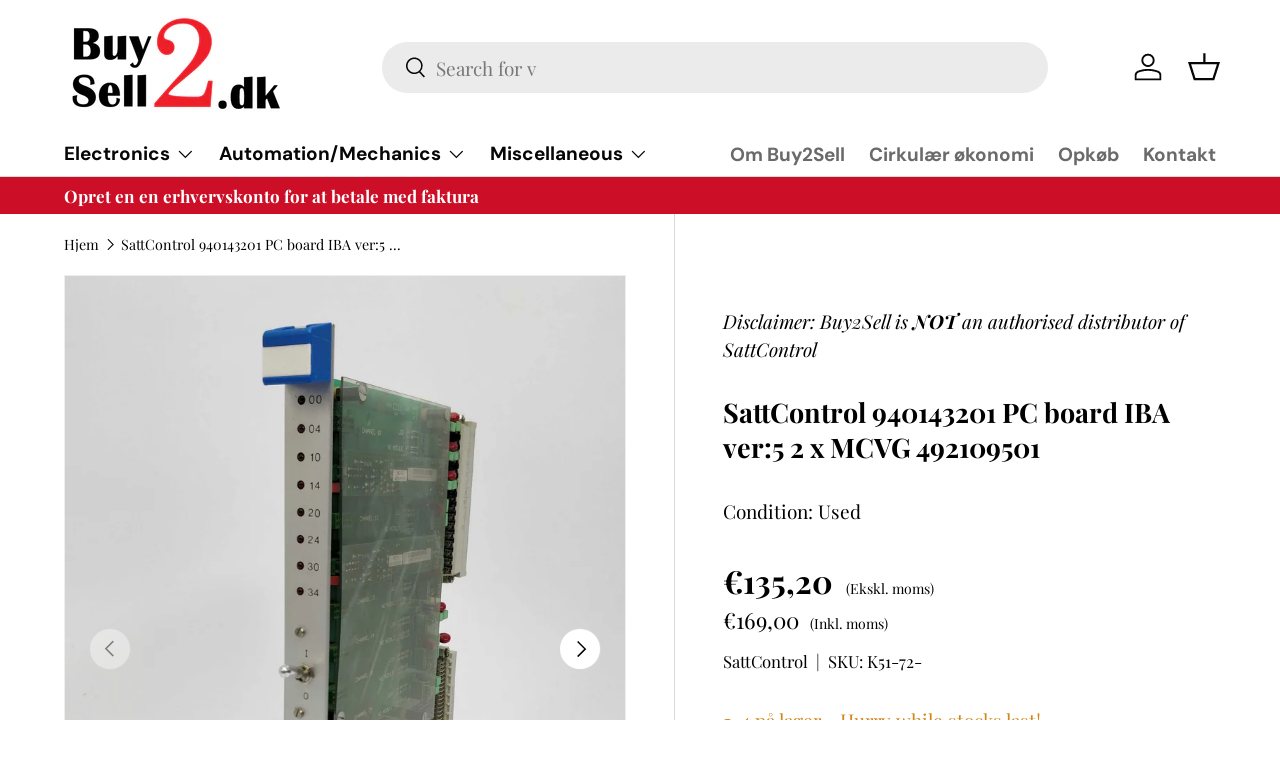

--- FILE ---
content_type: text/html; charset=utf-8
request_url: https://www.buy2sell.dk/products/k51-72
body_size: 60420
content:
<!doctype html>
<html class="no-js" lang="da" dir="ltr">
<head><meta charset="utf-8">
<meta name="viewport" content="width=device-width,initial-scale=1">
<title>SattControl 940143201 PC board IBA ver:5 2 x MCVG 492109501 &ndash; Buy2Sell ApS</title><link rel="canonical" href="https://www.buy2sell.dk/products/k51-72"><link rel="icon" href="//www.buy2sell.dk/cdn/shop/files/apple-icon.png?crop=center&height=48&v=1691577909&width=48" type="image/png"><meta name="description" content="Alfa Laval 940143201 SattControl PC board IBA ver:5 with two MCVG 492-109-501"><meta property="og:site_name" content="Buy2Sell ApS">
<meta property="og:url" content="https://www.buy2sell.dk/products/k51-72">
<meta property="og:title" content="SattControl 940143201 PC board IBA ver:5 2 x MCVG 492109501">
<meta property="og:type" content="product">
<meta property="og:description" content="Alfa Laval 940143201 SattControl PC board IBA ver:5 with two MCVG 492-109-501"><meta property="og:image" content="http://www.buy2sell.dk/cdn/shop/files/K51-72--1.jpg?crop=center&height=1200&v=1693901443&width=1200">
  <meta property="og:image:secure_url" content="https://www.buy2sell.dk/cdn/shop/files/K51-72--1.jpg?crop=center&height=1200&v=1693901443&width=1200">
  <meta property="og:image:width" content="1728">
  <meta property="og:image:height" content="2304"><meta property="og:price:amount" content="135,20">
  <meta property="og:price:currency" content="EUR"><meta name="twitter:card" content="summary_large_image">
<meta name="twitter:title" content="SattControl 940143201 PC board IBA ver:5 2 x MCVG 492109501">
<meta name="twitter:description" content="Alfa Laval 940143201 SattControl PC board IBA ver:5 with two MCVG 492-109-501">
<meta name="google-site-verification" content="7KuVoxdxOqjIk-TI5XWnysgVA-yyWW4DwsoRojktZhs" /><style data-shopify>
@font-face {
  font-family: "Playfair Display";
  font-weight: 400;
  font-style: normal;
  font-display: swap;
  src: url("//www.buy2sell.dk/cdn/fonts/playfair_display/playfairdisplay_n4.9980f3e16959dc89137cc1369bfc3ae98af1deb9.woff2") format("woff2"),
       url("//www.buy2sell.dk/cdn/fonts/playfair_display/playfairdisplay_n4.c562b7c8e5637886a811d2a017f9e023166064ee.woff") format("woff");
}
@font-face {
  font-family: "Playfair Display";
  font-weight: 700;
  font-style: normal;
  font-display: swap;
  src: url("//www.buy2sell.dk/cdn/fonts/playfair_display/playfairdisplay_n7.592b3435e0fff3f50b26d410c73ae7ec893f6910.woff2") format("woff2"),
       url("//www.buy2sell.dk/cdn/fonts/playfair_display/playfairdisplay_n7.998b1417dec711058cce2abb61a0b8c59066498f.woff") format("woff");
}
@font-face {
  font-family: "Playfair Display";
  font-weight: 400;
  font-style: italic;
  font-display: swap;
  src: url("//www.buy2sell.dk/cdn/fonts/playfair_display/playfairdisplay_i4.804ea8da9192aaed0368534aa085b3c1f3411619.woff2") format("woff2"),
       url("//www.buy2sell.dk/cdn/fonts/playfair_display/playfairdisplay_i4.5538cb7a825d13d8a2333cd8a94065a93a95c710.woff") format("woff");
}
@font-face {
  font-family: "Playfair Display";
  font-weight: 700;
  font-style: italic;
  font-display: swap;
  src: url("//www.buy2sell.dk/cdn/fonts/playfair_display/playfairdisplay_i7.ba833b400bcd9c858b439c75a4a7c6eddc4c7de0.woff2") format("woff2"),
       url("//www.buy2sell.dk/cdn/fonts/playfair_display/playfairdisplay_i7.4872c65919810cd2f622f4ba52cd2e9e595f11d5.woff") format("woff");
}
@font-face {
  font-family: "Playfair Display";
  font-weight: 700;
  font-style: normal;
  font-display: swap;
  src: url("//www.buy2sell.dk/cdn/fonts/playfair_display/playfairdisplay_n7.592b3435e0fff3f50b26d410c73ae7ec893f6910.woff2") format("woff2"),
       url("//www.buy2sell.dk/cdn/fonts/playfair_display/playfairdisplay_n7.998b1417dec711058cce2abb61a0b8c59066498f.woff") format("woff");
}
@font-face {
  font-family: "DM Sans";
  font-weight: 700;
  font-style: normal;
  font-display: swap;
  src: url("//www.buy2sell.dk/cdn/fonts/dm_sans/dmsans_n7.97e21d81502002291ea1de8aefb79170c6946ce5.woff2") format("woff2"),
       url("//www.buy2sell.dk/cdn/fonts/dm_sans/dmsans_n7.af5c214f5116410ca1d53a2090665620e78e2e1b.woff") format("woff");
}
:root {
      --bg-color: 255 255 255 / 1.0;
      --bg-color-og: 255 255 255 / 1.0;
      --heading-color: 0 0 0;
      --text-color: 0 0 0;
      --text-color-og: 0 0 0;
      --scrollbar-color: 0 0 0;
      --link-color: 0 0 0;
      --link-color-og: 0 0 0;
      --star-color: 255 159 28;--swatch-border-color-default: 204 204 204;
        --swatch-border-color-active: 128 128 128;
        --swatch-card-size: 24px;
        --swatch-variant-picker-size: 64px;--color-scheme-1-bg: 245 242 235 / 1.0;
      --color-scheme-1-grad: linear-gradient(26deg, rgba(245, 242, 235, 1), rgba(245, 242, 235, 1) 26%, rgba(245, 244, 236, 1) 38.489%, rgba(245, 242, 235, 1) 53%, rgba(245, 242, 240, 1) 95%, rgba(237, 229, 214, 1) 99%, rgba(245, 240, 240, 1) 100%, rgba(245, 240, 240, 1) 100%);
      --color-scheme-1-heading: 0 0 0;
      --color-scheme-1-text: 0 0 0;
      --color-scheme-1-btn-bg: 0 0 0;
      --color-scheme-1-btn-text: 255 255 255;
      --color-scheme-1-btn-bg-hover: 46 46 46;--color-scheme-2-bg: 51 55 70 / 1.0;
      --color-scheme-2-grad: ;
      --color-scheme-2-heading: 204 14 39;
      --color-scheme-2-text: 255 255 255;
      --color-scheme-2-btn-bg: 204 14 39;
      --color-scheme-2-btn-text: 255 255 255;
      --color-scheme-2-btn-bg-hover: 215 63 82;--color-scheme-3-bg: 245 242 235 / 1.0;
      --color-scheme-3-grad: ;
      --color-scheme-3-heading: 255 255 255;
      --color-scheme-3-text: 255 255 255;
      --color-scheme-3-btn-bg: 0 0 0;
      --color-scheme-3-btn-text: 255 255 255;
      --color-scheme-3-btn-bg-hover: 46 46 46;

      --drawer-bg-color: 255 255 255 / 1.0;
      --drawer-text-color: 0 0 0;

      --panel-bg-color: 244 244 244 / 1.0;
      --panel-heading-color: 0 0 0;
      --panel-text-color: 0 0 0;

      --in-stock-text-color: 44 126 63;
      --low-stock-text-color: 210 134 26;
      --very-low-stock-text-color: 180 12 28;
      --no-stock-text-color: 119 119 119;

      --error-bg-color: 245 242 235;
      --error-text-color: 255 159 28;
      --success-bg-color: 232 246 234;
      --success-text-color: 44 126 63;
      --info-bg-color: 228 237 250;
      --info-text-color: 26 102 210;

      --heading-font-family: "Playfair Display", serif;
      --heading-font-style: normal;
      --heading-font-weight: 700;
      --heading-scale-start: 4;

      --navigation-font-family: "DM Sans", sans-serif;
      --navigation-font-style: normal;
      --navigation-font-weight: 700;--heading-text-transform: none;
--subheading-text-transform: none;
      --body-font-family: "Playfair Display", serif;
      --body-font-style: normal;
      --body-font-weight: 400;
      --body-font-size: 19;

      --section-gap: 48;
      --heading-gap: calc(8 * var(--space-unit));--grid-column-gap: 20px;--btn-bg-color: 204 14 39;
      --btn-bg-hover-color: 215 63 82;
      --btn-text-color: 255 255 255;
      --btn-bg-color-og: 204 14 39;
      --btn-text-color-og: 255 255 255;
      --btn-alt-bg-color: 255 255 255;
      --btn-alt-bg-alpha: 1.0;
      --btn-alt-text-color: 0 0 0;
      --btn-border-width: 2px;
      --btn-padding-y: 12px;

      
      --btn-border-radius: 28px;
      

      --btn-lg-border-radius: 50%;
      --btn-icon-border-radius: 50%;
      --input-with-btn-inner-radius: var(--btn-border-radius);

      --input-bg-color: 255 255 255 / 1.0;
      --input-text-color: 0 0 0;
      --input-border-width: 2px;
      --input-border-radius: 26px;
      --textarea-border-radius: 12px;
      --input-border-radius: 28px;
      --input-lg-border-radius: 34px;
      --input-bg-color-diff-3: #f7f7f7;
      --input-bg-color-diff-6: #f0f0f0;

      --modal-border-radius: 16px;
      --modal-overlay-color: 0 0 0;
      --modal-overlay-opacity: 0.4;
      --drawer-border-radius: 16px;
      --overlay-border-radius: 0px;--custom-label-bg-color: 13 44 84;
      --custom-label-text-color: 255 255 255;--sale-label-bg-color: 170 17 85;
      --sale-label-text-color: 255 255 255;--sold-out-label-bg-color: 42 43 42;
      --sold-out-label-text-color: 255 255 255;--new-label-bg-color: 127 184 0;
      --new-label-text-color: 255 255 255;--preorder-label-bg-color: 0 166 237;
      --preorder-label-text-color: 255 255 255;

      --page-width: 1260px;
      --gutter-sm: 20px;
      --gutter-md: 32px;
      --gutter-lg: 64px;

      --payment-terms-bg-color: #ffffff;

      --coll-card-bg-color: #F9F9F9;
      --coll-card-border-color: #f2f2f2;--blend-bg-color: #f5f2eb;
        
          --aos-animate-duration: 0.6s;
        

        
          --aos-min-width: 0;
        
      

      --reading-width: 48em;
    }

    @media (max-width: 769px) {
      :root {
        --reading-width: 36em;
      }
    }
  </style><link rel="stylesheet" href="//www.buy2sell.dk/cdn/shop/t/15/assets/main.css?v=114298449603470094531705655927">
  <script src="//www.buy2sell.dk/cdn/shop/t/15/assets/main.js?v=142529707630148027391737973237" defer="defer"></script><link rel="preload" href="//www.buy2sell.dk/cdn/fonts/playfair_display/playfairdisplay_n4.9980f3e16959dc89137cc1369bfc3ae98af1deb9.woff2" as="font" type="font/woff2" crossorigin fetchpriority="high"><link rel="preload" href="//www.buy2sell.dk/cdn/fonts/playfair_display/playfairdisplay_n7.592b3435e0fff3f50b26d410c73ae7ec893f6910.woff2" as="font" type="font/woff2" crossorigin fetchpriority="high"><script>window.performance && window.performance.mark && window.performance.mark('shopify.content_for_header.start');</script><meta name="google-site-verification" content="FGe921QVA57ht7NUmcMkKYeZ7nCD3IIJzssc_pjwLoU">
<meta id="shopify-digital-wallet" name="shopify-digital-wallet" content="/76540150045/digital_wallets/dialog">
<meta name="shopify-checkout-api-token" content="8291e27523af13a785189f22923b5dc3">
<meta id="in-context-paypal-metadata" data-shop-id="76540150045" data-venmo-supported="false" data-environment="production" data-locale="en_US" data-paypal-v4="true" data-currency="EUR">
<link rel="alternate" hreflang="x-default" href="https://www.buy2sell.dk/products/k51-72">
<link rel="alternate" hreflang="da" href="https://www.buy2sell.dk/products/k51-72">
<link rel="alternate" hreflang="en" href="https://www.buy2sell.dk/en/products/k51-72">
<link rel="alternate" type="application/json+oembed" href="https://www.buy2sell.dk/products/k51-72.oembed">
<script async="async" src="/checkouts/internal/preloads.js?locale=da-DE"></script>
<script id="apple-pay-shop-capabilities" type="application/json">{"shopId":76540150045,"countryCode":"DK","currencyCode":"EUR","merchantCapabilities":["supports3DS"],"merchantId":"gid:\/\/shopify\/Shop\/76540150045","merchantName":"Buy2Sell ApS","requiredBillingContactFields":["postalAddress","email","phone"],"requiredShippingContactFields":["postalAddress","email","phone"],"shippingType":"shipping","supportedNetworks":["visa","maestro","masterCard","amex"],"total":{"type":"pending","label":"Buy2Sell ApS","amount":"1.00"},"shopifyPaymentsEnabled":true,"supportsSubscriptions":true}</script>
<script id="shopify-features" type="application/json">{"accessToken":"8291e27523af13a785189f22923b5dc3","betas":["rich-media-storefront-analytics"],"domain":"www.buy2sell.dk","predictiveSearch":true,"shopId":76540150045,"locale":"da"}</script>
<script>var Shopify = Shopify || {};
Shopify.shop = "buy2sell-aps.myshopify.com";
Shopify.locale = "da";
Shopify.currency = {"active":"EUR","rate":"1.0"};
Shopify.country = "DE";
Shopify.theme = {"name":"Language selector","id":164419862813,"schema_name":"Enterprise","schema_version":"1.1.1","theme_store_id":1657,"role":"main"};
Shopify.theme.handle = "null";
Shopify.theme.style = {"id":null,"handle":null};
Shopify.cdnHost = "www.buy2sell.dk/cdn";
Shopify.routes = Shopify.routes || {};
Shopify.routes.root = "/";</script>
<script type="module">!function(o){(o.Shopify=o.Shopify||{}).modules=!0}(window);</script>
<script>!function(o){function n(){var o=[];function n(){o.push(Array.prototype.slice.apply(arguments))}return n.q=o,n}var t=o.Shopify=o.Shopify||{};t.loadFeatures=n(),t.autoloadFeatures=n()}(window);</script>
<script id="shop-js-analytics" type="application/json">{"pageType":"product"}</script>
<script defer="defer" async type="module" src="//www.buy2sell.dk/cdn/shopifycloud/shop-js/modules/v2/client.init-shop-cart-sync_C8w7Thf0.da.esm.js"></script>
<script defer="defer" async type="module" src="//www.buy2sell.dk/cdn/shopifycloud/shop-js/modules/v2/chunk.common_hABmsQwT.esm.js"></script>
<script type="module">
  await import("//www.buy2sell.dk/cdn/shopifycloud/shop-js/modules/v2/client.init-shop-cart-sync_C8w7Thf0.da.esm.js");
await import("//www.buy2sell.dk/cdn/shopifycloud/shop-js/modules/v2/chunk.common_hABmsQwT.esm.js");

  window.Shopify.SignInWithShop?.initShopCartSync?.({"fedCMEnabled":true,"windoidEnabled":true});

</script>
<script id="__st">var __st={"a":76540150045,"offset":3600,"reqid":"52187c01-2127-4f22-a8f7-ddf7dd841e74-1768611269","pageurl":"www.buy2sell.dk\/products\/k51-72","u":"2b64362ab8ff","p":"product","rtyp":"product","rid":8634220642589};</script>
<script>window.ShopifyPaypalV4VisibilityTracking = true;</script>
<script id="captcha-bootstrap">!function(){'use strict';const t='contact',e='account',n='new_comment',o=[[t,t],['blogs',n],['comments',n],[t,'customer']],c=[[e,'customer_login'],[e,'guest_login'],[e,'recover_customer_password'],[e,'create_customer']],r=t=>t.map((([t,e])=>`form[action*='/${t}']:not([data-nocaptcha='true']) input[name='form_type'][value='${e}']`)).join(','),a=t=>()=>t?[...document.querySelectorAll(t)].map((t=>t.form)):[];function s(){const t=[...o],e=r(t);return a(e)}const i='password',u='form_key',d=['recaptcha-v3-token','g-recaptcha-response','h-captcha-response',i],f=()=>{try{return window.sessionStorage}catch{return}},m='__shopify_v',_=t=>t.elements[u];function p(t,e,n=!1){try{const o=window.sessionStorage,c=JSON.parse(o.getItem(e)),{data:r}=function(t){const{data:e,action:n}=t;return t[m]||n?{data:e,action:n}:{data:t,action:n}}(c);for(const[e,n]of Object.entries(r))t.elements[e]&&(t.elements[e].value=n);n&&o.removeItem(e)}catch(o){console.error('form repopulation failed',{error:o})}}const l='form_type',E='cptcha';function T(t){t.dataset[E]=!0}const w=window,h=w.document,L='Shopify',v='ce_forms',y='captcha';let A=!1;((t,e)=>{const n=(g='f06e6c50-85a8-45c8-87d0-21a2b65856fe',I='https://cdn.shopify.com/shopifycloud/storefront-forms-hcaptcha/ce_storefront_forms_captcha_hcaptcha.v1.5.2.iife.js',D={infoText:'Beskyttet af hCaptcha',privacyText:'Beskyttelse af persondata',termsText:'Vilkår'},(t,e,n)=>{const o=w[L][v],c=o.bindForm;if(c)return c(t,g,e,D).then(n);var r;o.q.push([[t,g,e,D],n]),r=I,A||(h.body.append(Object.assign(h.createElement('script'),{id:'captcha-provider',async:!0,src:r})),A=!0)});var g,I,D;w[L]=w[L]||{},w[L][v]=w[L][v]||{},w[L][v].q=[],w[L][y]=w[L][y]||{},w[L][y].protect=function(t,e){n(t,void 0,e),T(t)},Object.freeze(w[L][y]),function(t,e,n,w,h,L){const[v,y,A,g]=function(t,e,n){const i=e?o:[],u=t?c:[],d=[...i,...u],f=r(d),m=r(i),_=r(d.filter((([t,e])=>n.includes(e))));return[a(f),a(m),a(_),s()]}(w,h,L),I=t=>{const e=t.target;return e instanceof HTMLFormElement?e:e&&e.form},D=t=>v().includes(t);t.addEventListener('submit',(t=>{const e=I(t);if(!e)return;const n=D(e)&&!e.dataset.hcaptchaBound&&!e.dataset.recaptchaBound,o=_(e),c=g().includes(e)&&(!o||!o.value);(n||c)&&t.preventDefault(),c&&!n&&(function(t){try{if(!f())return;!function(t){const e=f();if(!e)return;const n=_(t);if(!n)return;const o=n.value;o&&e.removeItem(o)}(t);const e=Array.from(Array(32),(()=>Math.random().toString(36)[2])).join('');!function(t,e){_(t)||t.append(Object.assign(document.createElement('input'),{type:'hidden',name:u})),t.elements[u].value=e}(t,e),function(t,e){const n=f();if(!n)return;const o=[...t.querySelectorAll(`input[type='${i}']`)].map((({name:t})=>t)),c=[...d,...o],r={};for(const[a,s]of new FormData(t).entries())c.includes(a)||(r[a]=s);n.setItem(e,JSON.stringify({[m]:1,action:t.action,data:r}))}(t,e)}catch(e){console.error('failed to persist form',e)}}(e),e.submit())}));const S=(t,e)=>{t&&!t.dataset[E]&&(n(t,e.some((e=>e===t))),T(t))};for(const o of['focusin','change'])t.addEventListener(o,(t=>{const e=I(t);D(e)&&S(e,y())}));const B=e.get('form_key'),M=e.get(l),P=B&&M;t.addEventListener('DOMContentLoaded',(()=>{const t=y();if(P)for(const e of t)e.elements[l].value===M&&p(e,B);[...new Set([...A(),...v().filter((t=>'true'===t.dataset.shopifyCaptcha))])].forEach((e=>S(e,t)))}))}(h,new URLSearchParams(w.location.search),n,t,e,['guest_login'])})(!0,!0)}();</script>
<script integrity="sha256-4kQ18oKyAcykRKYeNunJcIwy7WH5gtpwJnB7kiuLZ1E=" data-source-attribution="shopify.loadfeatures" defer="defer" src="//www.buy2sell.dk/cdn/shopifycloud/storefront/assets/storefront/load_feature-a0a9edcb.js" crossorigin="anonymous"></script>
<script data-source-attribution="shopify.dynamic_checkout.dynamic.init">var Shopify=Shopify||{};Shopify.PaymentButton=Shopify.PaymentButton||{isStorefrontPortableWallets:!0,init:function(){window.Shopify.PaymentButton.init=function(){};var t=document.createElement("script");t.src="https://www.buy2sell.dk/cdn/shopifycloud/portable-wallets/latest/portable-wallets.da.js",t.type="module",document.head.appendChild(t)}};
</script>
<script data-source-attribution="shopify.dynamic_checkout.buyer_consent">
  function portableWalletsHideBuyerConsent(e){var t=document.getElementById("shopify-buyer-consent"),n=document.getElementById("shopify-subscription-policy-button");t&&n&&(t.classList.add("hidden"),t.setAttribute("aria-hidden","true"),n.removeEventListener("click",e))}function portableWalletsShowBuyerConsent(e){var t=document.getElementById("shopify-buyer-consent"),n=document.getElementById("shopify-subscription-policy-button");t&&n&&(t.classList.remove("hidden"),t.removeAttribute("aria-hidden"),n.addEventListener("click",e))}window.Shopify?.PaymentButton&&(window.Shopify.PaymentButton.hideBuyerConsent=portableWalletsHideBuyerConsent,window.Shopify.PaymentButton.showBuyerConsent=portableWalletsShowBuyerConsent);
</script>
<script data-source-attribution="shopify.dynamic_checkout.cart.bootstrap">document.addEventListener("DOMContentLoaded",(function(){function t(){return document.querySelector("shopify-accelerated-checkout-cart, shopify-accelerated-checkout")}if(t())Shopify.PaymentButton.init();else{new MutationObserver((function(e,n){t()&&(Shopify.PaymentButton.init(),n.disconnect())})).observe(document.body,{childList:!0,subtree:!0})}}));
</script>
<script id='scb4127' type='text/javascript' async='' src='https://www.buy2sell.dk/cdn/shopifycloud/privacy-banner/storefront-banner.js'></script><link id="shopify-accelerated-checkout-styles" rel="stylesheet" media="screen" href="https://www.buy2sell.dk/cdn/shopifycloud/portable-wallets/latest/accelerated-checkout-backwards-compat.css" crossorigin="anonymous">
<style id="shopify-accelerated-checkout-cart">
        #shopify-buyer-consent {
  margin-top: 1em;
  display: inline-block;
  width: 100%;
}

#shopify-buyer-consent.hidden {
  display: none;
}

#shopify-subscription-policy-button {
  background: none;
  border: none;
  padding: 0;
  text-decoration: underline;
  font-size: inherit;
  cursor: pointer;
}

#shopify-subscription-policy-button::before {
  box-shadow: none;
}

      </style>
<script id="sections-script" data-sections="header,footer" defer="defer" src="//www.buy2sell.dk/cdn/shop/t/15/compiled_assets/scripts.js?v=3459"></script>
<script>window.performance && window.performance.mark && window.performance.mark('shopify.content_for_header.end');</script>
<script src="//www.buy2sell.dk/cdn/shop/t/15/assets/blur-messages.js?v=98620774460636405321705655927" defer="defer"></script>
    <script src="//www.buy2sell.dk/cdn/shop/t/15/assets/animate-on-scroll.js?v=15249566486942820451705655927" defer="defer"></script>
    <link rel="stylesheet" href="//www.buy2sell.dk/cdn/shop/t/15/assets/animate-on-scroll.css?v=116194678796051782541705655927">
  

  <script src="//www.buy2sell.dk/cdn/shop/t/15/assets/ReadMore.js?v=98710831879673852841727179572" defer="defer"></script>
  <script>document.documentElement.className = document.documentElement.className.replace('no-js', 'js');</script><!-- CC Custom Head Start --><!-- CC Custom Head End --><!-- BEGIN app block: shopify://apps/hulk-form-builder/blocks/app-embed/b6b8dd14-356b-4725-a4ed-77232212b3c3 --><!-- BEGIN app snippet: hulkapps-formbuilder-theme-ext --><script type="text/javascript">
  
  if (typeof window.formbuilder_customer != "object") {
        window.formbuilder_customer = {}
  }

  window.hulkFormBuilder = {
    form_data: {"form_b9cbDnrAv9G-hnFASotbIQ":{"uuid":"b9cbDnrAv9G-hnFASotbIQ","form_name":"Job applicants","form_data":{"div_back_gradient_1":"#fff","div_back_gradient_2":"#fff","back_color":"#cc0e27","form_title":"\u003cp\u003eApply for a\u0026nbsp;job here!\u003c\/p\u003e\n","form_submit":"Submit","after_submit":"hideAndmessage","after_submit_msg":"","captcha_enable":"yes","label_style":"blockLabels","input_border_radius":"2","back_type":"transparent","input_back_color":"#fff","input_back_color_hover":"#fff","back_shadow":"none","label_font_clr":"#333333","input_font_clr":"#333333","button_align":"fullBtn","button_clr":"#fff","button_back_clr":"#cc0e27","button_border_radius":"2","form_width":"600px","form_border_size":"2","form_border_clr":"#cc0e27","form_border_radius":"1","label_font_size":"14","input_font_size":"12","button_font_size":"16","form_padding":"35","input_border_color":"#cc0e27","input_border_color_hover":"#ccc","btn_border_clr":"#333333","btn_border_size":"1","form_name":"Job applicants","":"","form_access_message":"\u003cp\u003ePlease login to access the form\u003cbr\u003eDo not have an account? Create account\u003c\/p\u003e","captcha_honeypot":"no","form_description":"\u003cp\u003eFill out the form and add your CV and cover letter here. Please merge the file to one file prior to uploading.\u0026nbsp;\u003cbr \/\u003e\n\u003cbr \/\u003e\nUpload capcity 3 MB.\u0026nbsp;\u003c\/p\u003e\n","banner_img_height":"200","form_banner":"https:\/\/form-builder-by-hulkapps.s3.amazonaws.com\/uploads\/buy2sell-aps.myshopify.com\/backend_image\/Buy2Sell_logo_uden_payoff.png","formElements":[{"type":"text","position":0,"label":"First Name","customClass":"","halfwidth":"yes","Conditions":{},"required":"yes","centerfield":"no","page_number":1},{"type":"text","position":1,"label":"Last Name","halfwidth":"yes","Conditions":{},"required":"yes","page_number":1},{"Conditions":{},"type":"phone","position":2,"label":"Phone ","default_country_code":"Denmark +45","required":"yes","page_number":1},{"type":"email","position":3,"label":"Email","required":"yes","email_confirm":"yes","Conditions":{},"page_number":1},{"type":"textarea","position":4,"label":"Message","required":"yes","Conditions":{},"page_number":1},{"Conditions":{},"type":"file","position":5,"label":"Choose a File","imageMultiple":"yes","allow_type":".png, .pdf, .word, .mov, .mp4, .doc, .docx","imagenoMultiple":"4","enable_drag_and_drop":"yes","halfwidth":"no","required":"yes","page_number":1}]},"is_spam_form":false,"shop_uuid":"UvAGlcT8a-n-RT5qu6v5nw","shop_timezone":"Europe\/Copenhagen","shop_id":145776,"shop_is_after_submit_enabled":false,"shop_shopify_plan":"Shopify","shop_shopify_domain":"buy2sell-aps.myshopify.com"}},
    shop_data: {"shop_UvAGlcT8a-n-RT5qu6v5nw":{"shop_uuid":"UvAGlcT8a-n-RT5qu6v5nw","shop_timezone":"Europe\/Copenhagen","shop_id":145776,"shop_is_after_submit_enabled":false,"shop_shopify_plan":"Shopify","shop_shopify_domain":"buy2sell-aps.myshopify.com","shop_created_at":"2025-08-11T12:04:51.330Z","is_skip_metafield":false,"shop_deleted":false,"shop_disabled":false}},
    settings_data: {"shop_settings":{"shop_customise_msgs":[],"default_customise_msgs":{"is_required":"is required","thank_you":"Thank you! The form was submitted successfully.","processing":"Processing...","valid_data":"Please provide valid data","valid_email":"Provide valid email format","valid_tags":"HTML Tags are not allowed","valid_phone":"Provide valid phone number","valid_captcha":"Please provide valid captcha response","valid_url":"Provide valid URL","only_number_alloud":"Provide valid number in","number_less":"must be less than","number_more":"must be more than","image_must_less":"Image must be less than 20MB","image_number":"Images allowed","image_extension":"Invalid extension! Please provide image file","error_image_upload":"Error in image upload. Please try again.","error_file_upload":"Error in file upload. Please try again.","your_response":"Your response","error_form_submit":"Error occur.Please try again after sometime.","email_submitted":"Form with this email is already submitted","invalid_email_by_zerobounce":"The email address you entered appears to be invalid. Please check it and try again.","download_file":"Download file","card_details_invalid":"Your card details are invalid","card_details":"Card details","please_enter_card_details":"Please enter card details","card_number":"Card number","exp_mm":"Exp MM","exp_yy":"Exp YY","crd_cvc":"CVV","payment_value":"Payment amount","please_enter_payment_amount":"Please enter payment amount","address1":"Address line 1","address2":"Address line 2","city":"City","province":"Province","zipcode":"Zip code","country":"Country","blocked_domain":"This form does not accept addresses from","file_must_less":"File must be less than 20MB","file_extension":"Invalid extension! Please provide file","only_file_number_alloud":"files allowed","previous":"Previous","next":"Next","must_have_a_input":"Please enter at least one field.","please_enter_required_data":"Please enter required data","atleast_one_special_char":"Include at least one special character","atleast_one_lowercase_char":"Include at least one lowercase character","atleast_one_uppercase_char":"Include at least one uppercase character","atleast_one_number":"Include at least one number","must_have_8_chars":"Must have 8 characters long","be_between_8_and_12_chars":"Be between 8 and 12 characters long","please_select":"Please Select","phone_submitted":"Form with this phone number is already submitted","user_res_parse_error":"Error while submitting the form","valid_same_values":"values must be same","product_choice_clear_selection":"Clear Selection","picture_choice_clear_selection":"Clear Selection","remove_all_for_file_image_upload":"Remove All","invalid_file_type_for_image_upload":"You can't upload files of this type.","invalid_file_type_for_signature_upload":"You can't upload files of this type.","max_files_exceeded_for_file_upload":"You can not upload any more files.","max_files_exceeded_for_image_upload":"You can not upload any more files.","file_already_exist":"File already uploaded","max_limit_exceed":"You have added the maximum number of text fields.","cancel_upload_for_file_upload":"Cancel upload","cancel_upload_for_image_upload":"Cancel upload","cancel_upload_for_signature_upload":"Cancel upload"},"shop_blocked_domains":[]}},
    features_data: {"shop_plan_features":{"shop_plan_features":["unlimited-forms","full-design-customization","export-form-submissions","multiple-recipients-for-form-submissions","multiple-admin-notifications","enable-captcha","unlimited-file-uploads","save-submitted-form-data","set-auto-response-message","conditional-logic","form-banner","save-as-draft-facility","include-user-response-in-admin-email","disable-form-submission","file-upload"]}},
    shop: null,
    shop_id: null,
    plan_features: null,
    validateDoubleQuotes: false,
    assets: {
      extraFunctions: "https://cdn.shopify.com/extensions/019bb5ee-ec40-7527-955d-c1b8751eb060/form-builder-by-hulkapps-50/assets/extra-functions.js",
      extraStyles: "https://cdn.shopify.com/extensions/019bb5ee-ec40-7527-955d-c1b8751eb060/form-builder-by-hulkapps-50/assets/extra-styles.css",
      bootstrapStyles: "https://cdn.shopify.com/extensions/019bb5ee-ec40-7527-955d-c1b8751eb060/form-builder-by-hulkapps-50/assets/theme-app-extension-bootstrap.css"
    },
    translations: {
      htmlTagNotAllowed: "HTML Tags are not allowed",
      sqlQueryNotAllowed: "SQL Queries are not allowed",
      doubleQuoteNotAllowed: "Double quotes are not allowed",
      vorwerkHttpWwwNotAllowed: "The words \u0026#39;http\u0026#39; and \u0026#39;www\u0026#39; are not allowed. Please remove them and try again.",
      maxTextFieldsReached: "You have added the maximum number of text fields.",
      avoidNegativeWords: "Avoid negative words: Don\u0026#39;t use negative words in your contact message.",
      customDesignOnly: "This form is for custom designs requests. For general inquiries please contact our team at info@stagheaddesigns.com",
      zerobounceApiErrorMsg: "We couldn\u0026#39;t verify your email due to a technical issue. Please try again later.",
    }

  }

  

  window.FbThemeAppExtSettingsHash = {}
  
</script><!-- END app snippet --><!-- END app block --><!-- BEGIN app block: shopify://apps/geos-geolocation/blocks/location-selector-core/3cd5a431-7aea-4ecd-a807-59b3321c525b -->
<style>
    
    #gls-popup {
    
    }
</style>
<script>
    window.GLSPopupConfig = {"currencies":[],"glsAppCdnUrl":"https:\/\/d1dgtlbp2q4h7t.cloudfront.net","glsAppUrl":"https:\/\/app.geosapp.com","integrations":[],"languages":[{"languageCode":"en","languageName":"English","link":null},{"languageCode":"da","languageName":"Danish","link":null}],"marketCustomization":{"active":true,"settings":{"show_country":true,"show_currency":true,"show_language":true,"alignment":1,"fixed_position":true,"custom_position":false,"selector_type":3,"visibility":1},"theme":{"general":{"text_size":13,"background_color":"#FFFFFF","text_color":"#000000"},"style":{"border_radius":12,"border_radius_details":{"top_left":12,"top_right":12,"bottom_left":12,"bottom_right":12}},"modal":{"text_color":"#000000","country_selector_color":"#9D4DFC","button_color":"#9D4DFC","button_text_color":"#ffffff","button_alignment":3}},"showBrandmark":true},"markets":[{"_id":"689af5e9968ffdb72d257cf5","shop":"buy2sell-aps.myshopify.com","shopifyId":"gid:\/\/shopify\/Market\/73259221277","rootUrls":[{"locale":"da","url":"https:\/\/www.buy2sell.dk\/","localeName":"Danish","localeNameOrg":"Dansk"},{"locale":"en","url":"https:\/\/www.buy2sell.dk\/en\/","localeName":"English","localeNameOrg":"English"}],"countries":[{"_id":"689af5e9968ffdb72d257cf7","code":"DK","market":{"_id":"689af5e9968ffdb72d257cf5","name":"Denmark"},"shop":"buy2sell-aps.myshopify.com","__v":0,"active":true,"createdAt":"2025-08-12T08:06:01.282Z","currency":{"currencyCode":"DKK","currencyName":"Danish Krone","enabled":true,"currencySymbol":"kr"},"name":"Denmark","updatedAt":"2025-08-31T08:06:14.284Z","primary_language":"da"}],"id":"689af5e9968ffdb72d257cf5","primaryStore":true},{"_id":"689af5e9968ffdb72d257cfa","shopifyId":"gid:\/\/shopify\/Market\/73258172701","shop":"buy2sell-aps.myshopify.com","rootUrls":[{"locale":"da","url":"https:\/\/www.buy2sell.dk\/","localeName":"Danish","localeNameOrg":"Dansk"},{"locale":"en","url":"https:\/\/www.buy2sell.dk\/en\/","localeName":"English","localeNameOrg":"English"}],"countries":[{"_id":"689af5e9968ffdb72d257cfc","code":"AX","market":{"_id":"689af5e9968ffdb72d257cfa","name":"Europe"},"shop":"buy2sell-aps.myshopify.com","__v":0,"active":true,"createdAt":"2025-08-12T08:06:01.291Z","currency":{"currencyCode":"EUR","currencyName":"Euro","enabled":true,"currencySymbol":"€"},"name":"Åland Islands","updatedAt":"2025-08-28T11:53:38.722Z"},{"_id":"689af5e9968ffdb72d257cfe","code":"AL","market":{"_id":"689af5e9968ffdb72d257cfa","name":"Europe"},"shop":"buy2sell-aps.myshopify.com","__v":0,"active":true,"createdAt":"2025-08-12T08:06:01.294Z","currency":{"currencyCode":"EUR","currencyName":"Euro","enabled":true,"currencySymbol":"€"},"name":"Albania","updatedAt":"2025-08-31T08:06:14.285Z","primary_language":"sq"},{"_id":"689af5e9968ffdb72d257d00","code":"AD","market":{"_id":"689af5e9968ffdb72d257cfa","name":"Europe"},"shop":"buy2sell-aps.myshopify.com","__v":0,"active":true,"createdAt":"2025-08-12T08:06:01.297Z","currency":{"currencyCode":"EUR","currencyName":"Euro","enabled":true,"currencySymbol":"€"},"name":"Andorra","updatedAt":"2025-08-31T08:06:14.287Z","primary_language":"ca"},{"_id":"689af5e9968ffdb72d257d02","code":"AM","market":{"_id":"689af5e9968ffdb72d257cfa","name":"Europe"},"shop":"buy2sell-aps.myshopify.com","__v":0,"active":true,"createdAt":"2025-08-12T08:06:01.299Z","currency":{"currencyCode":"EUR","currencyName":"Euro","enabled":true,"currencySymbol":"€"},"name":"Armenia","updatedAt":"2025-08-31T08:06:14.288Z","primary_language":"hy"},{"_id":"689af5e9968ffdb72d257d04","code":"AT","market":{"_id":"689af5e9968ffdb72d257cfa","name":"Europe"},"shop":"buy2sell-aps.myshopify.com","__v":0,"active":true,"createdAt":"2025-08-12T08:06:01.302Z","currency":{"currencyCode":"EUR","currencyName":"Euro","enabled":true,"currencySymbol":"€"},"name":"Austria","updatedAt":"2025-08-28T11:53:38.735Z"},{"_id":"689af5e9968ffdb72d257d06","code":"BY","market":{"_id":"689af5e9968ffdb72d257cfa","name":"Europe"},"shop":"buy2sell-aps.myshopify.com","__v":0,"active":true,"createdAt":"2025-08-12T08:06:01.304Z","currency":{"currencyCode":"EUR","currencyName":"Euro","enabled":true,"currencySymbol":"€"},"name":"Belarus","updatedAt":"2025-08-31T08:06:14.290Z","primary_language":"be"},{"_id":"689af5e9968ffdb72d257d08","code":"BE","market":{"_id":"689af5e9968ffdb72d257cfa","name":"Europe"},"shop":"buy2sell-aps.myshopify.com","__v":0,"active":true,"createdAt":"2025-08-12T08:06:01.307Z","currency":{"currencyCode":"EUR","currencyName":"Euro","enabled":true,"currencySymbol":"€"},"name":"Belgium","updatedAt":"2025-08-31T08:06:14.291Z","primary_language":"nl"},{"_id":"689af5e9968ffdb72d257d0a","code":"BA","market":{"_id":"689af5e9968ffdb72d257cfa","name":"Europe"},"shop":"buy2sell-aps.myshopify.com","__v":0,"active":true,"createdAt":"2025-08-12T08:06:01.309Z","currency":{"currencyCode":"EUR","currencyName":"Euro","enabled":true,"currencySymbol":"€"},"name":"Bosnia \u0026 Herzegovina","updatedAt":"2025-08-31T08:06:14.293Z","primary_language":"bs"},{"_id":"689af5e9968ffdb72d257d0c","code":"BG","market":{"_id":"689af5e9968ffdb72d257cfa","name":"Europe"},"shop":"buy2sell-aps.myshopify.com","__v":0,"active":true,"createdAt":"2025-08-12T08:06:01.312Z","currency":{"currencyCode":"EUR","currencyName":"Euro","enabled":true,"currencySymbol":"€"},"name":"Bulgaria","updatedAt":"2025-08-31T08:06:14.294Z","primary_language":"bg"},{"_id":"689af5e9968ffdb72d257d0e","code":"HR","market":{"_id":"689af5e9968ffdb72d257cfa","name":"Europe"},"shop":"buy2sell-aps.myshopify.com","__v":0,"active":true,"createdAt":"2025-08-12T08:06:01.314Z","currency":{"currencyCode":"EUR","currencyName":"Euro","enabled":true,"currencySymbol":"€"},"name":"Croatia","updatedAt":"2025-08-31T08:06:14.296Z","primary_language":"hr"},{"_id":"689af5e9968ffdb72d257d10","code":"CY","market":{"_id":"689af5e9968ffdb72d257cfa","name":"Europe"},"shop":"buy2sell-aps.myshopify.com","__v":0,"active":true,"createdAt":"2025-08-12T08:06:01.317Z","currency":{"currencyCode":"EUR","currencyName":"Euro","enabled":true,"currencySymbol":"€"},"name":"Cyprus","updatedAt":"2025-08-31T08:06:14.297Z","primary_language":"tr"},{"_id":"689af5e9968ffdb72d257d12","code":"CZ","market":{"_id":"689af5e9968ffdb72d257cfa","name":"Europe"},"shop":"buy2sell-aps.myshopify.com","__v":0,"active":true,"createdAt":"2025-08-12T08:06:01.319Z","currency":{"currencyCode":"EUR","currencyName":"Euro","enabled":true,"currencySymbol":"€"},"name":"Czechia","updatedAt":"2025-08-31T08:06:14.299Z","primary_language":"cs"},{"_id":"689af5e9968ffdb72d257d14","code":"EE","market":{"_id":"689af5e9968ffdb72d257cfa","name":"Europe"},"shop":"buy2sell-aps.myshopify.com","__v":0,"active":true,"createdAt":"2025-08-12T08:06:01.321Z","currency":{"currencyCode":"EUR","currencyName":"Euro","enabled":true,"currencySymbol":"€"},"name":"Estonia","updatedAt":"2025-08-31T08:06:14.300Z","primary_language":"et"},{"_id":"689af5e9968ffdb72d257d16","code":"FO","market":{"_id":"689af5e9968ffdb72d257cfa","name":"Europe"},"shop":"buy2sell-aps.myshopify.com","__v":0,"active":true,"createdAt":"2025-08-12T08:06:01.323Z","currency":{"currencyCode":"EUR","currencyName":"Euro","enabled":true,"currencySymbol":"€"},"name":"Faroe Islands","updatedAt":"2025-08-31T08:06:14.301Z","primary_language":"fo"},{"_id":"689af5e9968ffdb72d257d18","code":"FI","market":{"_id":"689af5e9968ffdb72d257cfa","name":"Europe"},"shop":"buy2sell-aps.myshopify.com","__v":0,"active":true,"createdAt":"2025-08-12T08:06:01.326Z","currency":{"currencyCode":"EUR","currencyName":"Euro","enabled":true,"currencySymbol":"€"},"name":"Finland","updatedAt":"2025-08-31T08:06:14.303Z","primary_language":"fi"},{"_id":"689af5e9968ffdb72d257d1a","code":"FR","market":{"_id":"689af5e9968ffdb72d257cfa","name":"Europe"},"shop":"buy2sell-aps.myshopify.com","__v":0,"active":true,"createdAt":"2025-08-12T08:06:01.328Z","currency":{"currencyCode":"EUR","currencyName":"Euro","enabled":true,"currencySymbol":"€"},"name":"France","updatedAt":"2025-08-31T08:06:14.304Z","primary_language":"fr"},{"_id":"689af5e9968ffdb72d257d1c","code":"GE","market":{"_id":"689af5e9968ffdb72d257cfa","name":"Europe"},"shop":"buy2sell-aps.myshopify.com","__v":0,"active":true,"createdAt":"2025-08-12T08:06:01.330Z","currency":{"currencyCode":"EUR","currencyName":"Euro","enabled":true,"currencySymbol":"€"},"name":"Georgia","updatedAt":"2025-08-31T08:06:14.305Z","primary_language":"ka"},{"_id":"689af5e9968ffdb72d257d1e","code":"GI","market":{"_id":"689af5e9968ffdb72d257cfa","name":"Europe"},"shop":"buy2sell-aps.myshopify.com","__v":0,"active":true,"createdAt":"2025-08-12T08:06:01.333Z","currency":{"currencyCode":"EUR","currencyName":"Euro","enabled":true,"currencySymbol":"€"},"name":"Gibraltar","updatedAt":"2025-08-31T08:06:14.307Z","primary_language":"en"},{"_id":"689af5e9968ffdb72d257d20","code":"GR","market":{"_id":"689af5e9968ffdb72d257cfa","name":"Europe"},"shop":"buy2sell-aps.myshopify.com","__v":0,"active":true,"createdAt":"2025-08-12T08:06:01.336Z","currency":{"currencyCode":"EUR","currencyName":"Euro","enabled":true,"currencySymbol":"€"},"name":"Greece","updatedAt":"2025-08-31T08:06:14.309Z","primary_language":"el"},{"_id":"689af5e9968ffdb72d257d22","code":"GL","market":{"_id":"689af5e9968ffdb72d257cfa","name":"Europe"},"shop":"buy2sell-aps.myshopify.com","__v":0,"active":true,"createdAt":"2025-08-12T08:06:01.338Z","currency":{"currencyCode":"EUR","currencyName":"Euro","enabled":true,"currencySymbol":"€"},"name":"Greenland","updatedAt":"2025-08-31T08:06:14.311Z","primary_language":"kl"},{"_id":"689af5e9968ffdb72d257d24","code":"GP","market":{"_id":"689af5e9968ffdb72d257cfa","name":"Europe"},"shop":"buy2sell-aps.myshopify.com","__v":0,"active":true,"createdAt":"2025-08-12T08:06:01.342Z","currency":{"currencyCode":"EUR","currencyName":"Euro","enabled":true,"currencySymbol":"€"},"name":"Guadeloupe","updatedAt":"2025-08-31T08:06:14.312Z","primary_language":"fr"},{"_id":"689af5e9968ffdb72d257d26","code":"GG","market":{"_id":"689af5e9968ffdb72d257cfa","name":"Europe"},"shop":"buy2sell-aps.myshopify.com","__v":0,"active":true,"createdAt":"2025-08-12T08:06:01.345Z","currency":{"currencyCode":"EUR","currencyName":"Euro","enabled":true,"currencySymbol":"€"},"name":"Guernsey","updatedAt":"2025-08-28T11:53:38.906Z"},{"_id":"689af5e9968ffdb72d257d28","code":"HU","market":{"_id":"689af5e9968ffdb72d257cfa","name":"Europe"},"shop":"buy2sell-aps.myshopify.com","__v":0,"active":true,"createdAt":"2025-08-12T08:06:01.348Z","currency":{"currencyCode":"EUR","currencyName":"Euro","enabled":true,"currencySymbol":"€"},"name":"Hungary","updatedAt":"2025-08-31T08:06:14.314Z","primary_language":"hu"},{"_id":"689af5e9968ffdb72d257d2a","code":"IS","market":{"_id":"689af5e9968ffdb72d257cfa","name":"Europe"},"shop":"buy2sell-aps.myshopify.com","__v":0,"active":true,"createdAt":"2025-08-12T08:06:01.351Z","currency":{"currencyCode":"EUR","currencyName":"Euro","enabled":true,"currencySymbol":"€"},"name":"Iceland","updatedAt":"2025-08-31T08:06:14.315Z","primary_language":"is"},{"_id":"689af5e9968ffdb72d257d2c","code":"IE","market":{"_id":"689af5e9968ffdb72d257cfa","name":"Europe"},"shop":"buy2sell-aps.myshopify.com","__v":0,"active":true,"createdAt":"2025-08-12T08:06:01.354Z","currency":{"currencyCode":"EUR","currencyName":"Euro","enabled":true,"currencySymbol":"€"},"name":"Ireland","updatedAt":"2025-08-31T08:06:14.316Z","primary_language":"ga"},{"_id":"689af5e9968ffdb72d257d2e","code":"IM","market":{"_id":"689af5e9968ffdb72d257cfa","name":"Europe"},"shop":"buy2sell-aps.myshopify.com","__v":0,"active":true,"createdAt":"2025-08-12T08:06:01.357Z","currency":{"currencyCode":"EUR","currencyName":"Euro","enabled":true,"currencySymbol":"€"},"name":"Isle of Man","updatedAt":"2025-08-28T11:53:38.914Z"},{"_id":"689af5e9968ffdb72d257d30","code":"IT","market":{"_id":"689af5e9968ffdb72d257cfa","name":"Europe"},"shop":"buy2sell-aps.myshopify.com","__v":0,"active":true,"createdAt":"2025-08-12T08:06:01.360Z","currency":{"currencyCode":"EUR","currencyName":"Euro","enabled":true,"currencySymbol":"€"},"name":"Italy","updatedAt":"2025-08-31T08:06:14.318Z","primary_language":"it"},{"_id":"689af5e9968ffdb72d257d32","code":"JE","market":{"_id":"689af5e9968ffdb72d257cfa","name":"Europe"},"shop":"buy2sell-aps.myshopify.com","__v":0,"active":true,"createdAt":"2025-08-12T08:06:01.363Z","currency":{"currencyCode":"EUR","currencyName":"Euro","enabled":true,"currencySymbol":"€"},"name":"Jersey","updatedAt":"2025-08-28T11:53:38.918Z"},{"_id":"689af5e9968ffdb72d257d34","code":"XK","market":{"_id":"689af5e9968ffdb72d257cfa","name":"Europe"},"shop":"buy2sell-aps.myshopify.com","__v":0,"active":true,"createdAt":"2025-08-12T08:06:01.366Z","currency":{"currencyCode":"EUR","currencyName":"Euro","enabled":true,"currencySymbol":"€"},"name":"Kosovo","updatedAt":"2025-08-31T08:06:14.319Z","primary_language":"sq"},{"_id":"689af5e9968ffdb72d257d37","code":"LV","market":{"_id":"689af5e9968ffdb72d257cfa","name":"Europe"},"shop":"buy2sell-aps.myshopify.com","__v":0,"active":true,"createdAt":"2025-08-12T08:06:01.369Z","currency":{"currencyCode":"EUR","currencyName":"Euro","enabled":true,"currencySymbol":"€"},"name":"Latvia","updatedAt":"2025-08-31T08:06:14.321Z","primary_language":"lv"},{"_id":"689af5e9968ffdb72d257d39","code":"LI","market":{"_id":"689af5e9968ffdb72d257cfa","name":"Europe"},"shop":"buy2sell-aps.myshopify.com","__v":0,"active":true,"createdAt":"2025-08-12T08:06:01.372Z","currency":{"currencyCode":"EUR","currencyName":"Euro","enabled":true,"currencySymbol":"€"},"name":"Liechtenstein","updatedAt":"2025-08-31T08:06:14.323Z","primary_language":"de"},{"_id":"689af5e9968ffdb72d257d3b","code":"LT","market":{"_id":"689af5e9968ffdb72d257cfa","name":"Europe"},"shop":"buy2sell-aps.myshopify.com","__v":0,"active":true,"createdAt":"2025-08-12T08:06:01.375Z","currency":{"currencyCode":"EUR","currencyName":"Euro","enabled":true,"currencySymbol":"€"},"name":"Lithuania","updatedAt":"2025-08-31T08:06:14.325Z","primary_language":"lt"},{"_id":"689af5e9968ffdb72d257d3d","code":"LU","market":{"_id":"689af5e9968ffdb72d257cfa","name":"Europe"},"shop":"buy2sell-aps.myshopify.com","__v":0,"active":true,"createdAt":"2025-08-12T08:06:01.380Z","currency":{"currencyCode":"EUR","currencyName":"Euro","enabled":true,"currencySymbol":"€"},"name":"Luxembourg","updatedAt":"2025-08-31T08:06:14.326Z","primary_language":"fr"},{"_id":"689af5e9968ffdb72d257d3f","code":"MK","market":{"_id":"689af5e9968ffdb72d257cfa","name":"Europe"},"shop":"buy2sell-aps.myshopify.com","__v":0,"active":true,"createdAt":"2025-08-12T08:06:01.383Z","currency":{"currencyCode":"EUR","currencyName":"Euro","enabled":true,"currencySymbol":"€"},"name":"North Macedonia","updatedAt":"2025-08-31T08:06:14.329Z","primary_language":"mk"},{"_id":"689af5e9968ffdb72d257d41","code":"MT","market":{"_id":"689af5e9968ffdb72d257cfa","name":"Europe"},"shop":"buy2sell-aps.myshopify.com","__v":0,"active":true,"createdAt":"2025-08-12T08:06:01.386Z","currency":{"currencyCode":"EUR","currencyName":"Euro","enabled":true,"currencySymbol":"€"},"name":"Malta","updatedAt":"2025-08-31T08:06:14.331Z","primary_language":"mt"},{"_id":"689af5e9968ffdb72d257d43","code":"YT","market":{"_id":"689af5e9968ffdb72d257cfa","name":"Europe"},"shop":"buy2sell-aps.myshopify.com","__v":0,"active":true,"createdAt":"2025-08-12T08:06:01.389Z","currency":{"currencyCode":"EUR","currencyName":"Euro","enabled":true,"currencySymbol":"€"},"name":"Mayotte","updatedAt":"2025-08-31T08:06:14.333Z","primary_language":"fr"},{"_id":"689af5e9968ffdb72d257d45","code":"MD","market":{"_id":"689af5e9968ffdb72d257cfa","name":"Europe"},"shop":"buy2sell-aps.myshopify.com","__v":0,"active":true,"createdAt":"2025-08-12T08:06:01.393Z","currency":{"currencyCode":"EUR","currencyName":"Euro","enabled":true,"currencySymbol":"€"},"name":"Moldova","updatedAt":"2025-08-31T08:06:14.334Z","primary_language":"ro"},{"_id":"689af5e9968ffdb72d257d47","code":"MC","market":{"_id":"689af5e9968ffdb72d257cfa","name":"Europe"},"shop":"buy2sell-aps.myshopify.com","__v":0,"active":true,"createdAt":"2025-08-12T08:06:01.396Z","currency":{"currencyCode":"EUR","currencyName":"Euro","enabled":true,"currencySymbol":"€"},"name":"Monaco","updatedAt":"2025-08-31T08:06:14.336Z","primary_language":"fr"},{"_id":"689af5e9968ffdb72d257d49","code":"ME","market":{"_id":"689af5e9968ffdb72d257cfa","name":"Europe"},"shop":"buy2sell-aps.myshopify.com","__v":0,"active":true,"createdAt":"2025-08-12T08:06:01.400Z","currency":{"currencyCode":"EUR","currencyName":"Euro","enabled":true,"currencySymbol":"€"},"name":"Montenegro","updatedAt":"2025-08-31T08:06:14.338Z","primary_language":"sr"},{"_id":"689af5e9968ffdb72d257d4b","code":"NL","market":{"_id":"689af5e9968ffdb72d257cfa","name":"Europe"},"shop":"buy2sell-aps.myshopify.com","__v":0,"active":true,"createdAt":"2025-08-12T08:06:01.403Z","currency":{"currencyCode":"EUR","currencyName":"Euro","enabled":true,"currencySymbol":"€"},"name":"Netherlands","updatedAt":"2025-08-31T08:06:14.340Z","primary_language":"nl"},{"_id":"689af5e9968ffdb72d257d4d","code":"NO","market":{"_id":"689af5e9968ffdb72d257cfa","name":"Europe"},"shop":"buy2sell-aps.myshopify.com","__v":0,"active":true,"createdAt":"2025-08-12T08:06:01.406Z","currency":{"currencyCode":"EUR","currencyName":"Euro","enabled":true,"currencySymbol":"€"},"name":"Norway","updatedAt":"2025-08-31T08:06:14.341Z","primary_language":"no"},{"_id":"689af5e9968ffdb72d257d4f","code":"PL","market":{"_id":"689af5e9968ffdb72d257cfa","name":"Europe"},"shop":"buy2sell-aps.myshopify.com","__v":0,"active":true,"createdAt":"2025-08-12T08:06:01.410Z","currency":{"currencyCode":"EUR","currencyName":"Euro","enabled":true,"currencySymbol":"€"},"name":"Poland","updatedAt":"2025-08-31T08:06:14.343Z","primary_language":"pl"},{"_id":"689af5e9968ffdb72d257d51","code":"PT","market":{"_id":"689af5e9968ffdb72d257cfa","name":"Europe"},"shop":"buy2sell-aps.myshopify.com","__v":0,"active":true,"createdAt":"2025-08-12T08:06:01.414Z","currency":{"currencyCode":"EUR","currencyName":"Euro","enabled":true,"currencySymbol":"€"},"name":"Portugal","updatedAt":"2025-08-31T08:06:14.345Z","primary_language":"pt"},{"_id":"689af5e9968ffdb72d257d53","code":"RE","market":{"_id":"689af5e9968ffdb72d257cfa","name":"Europe"},"shop":"buy2sell-aps.myshopify.com","__v":0,"active":true,"createdAt":"2025-08-12T08:06:01.418Z","currency":{"currencyCode":"EUR","currencyName":"Euro","enabled":true,"currencySymbol":"€"},"name":"Réunion","updatedAt":"2025-08-31T08:06:14.347Z","primary_language":"fr"},{"_id":"689af5e9968ffdb72d257d55","code":"RO","market":{"_id":"689af5e9968ffdb72d257cfa","name":"Europe"},"shop":"buy2sell-aps.myshopify.com","__v":0,"active":true,"createdAt":"2025-08-12T08:06:01.422Z","currency":{"currencyCode":"EUR","currencyName":"Euro","enabled":true,"currencySymbol":"€"},"name":"Romania","updatedAt":"2025-08-31T08:06:14.349Z","primary_language":"ro"},{"_id":"689af5e9968ffdb72d257d57","code":"SM","market":{"_id":"689af5e9968ffdb72d257cfa","name":"Europe"},"shop":"buy2sell-aps.myshopify.com","__v":0,"active":true,"createdAt":"2025-08-12T08:06:01.425Z","currency":{"currencyCode":"EUR","currencyName":"Euro","enabled":true,"currencySymbol":"€"},"name":"San Marino","updatedAt":"2025-08-31T08:06:14.351Z","primary_language":"it"},{"_id":"689af5e9968ffdb72d257d59","code":"RS","market":{"_id":"689af5e9968ffdb72d257cfa","name":"Europe"},"shop":"buy2sell-aps.myshopify.com","__v":0,"active":true,"createdAt":"2025-08-12T08:06:01.429Z","currency":{"currencyCode":"EUR","currencyName":"Euro","enabled":true,"currencySymbol":"€"},"name":"Serbia","updatedAt":"2025-08-31T08:06:14.353Z","primary_language":"sr"},{"_id":"689af5e9968ffdb72d257d5b","code":"SK","market":{"_id":"689af5e9968ffdb72d257cfa","name":"Europe"},"shop":"buy2sell-aps.myshopify.com","__v":0,"active":true,"createdAt":"2025-08-12T08:06:01.433Z","currency":{"currencyCode":"EUR","currencyName":"Euro","enabled":true,"currencySymbol":"€"},"name":"Slovakia","updatedAt":"2025-08-31T08:06:14.354Z","primary_language":"sk"},{"_id":"689af5e9968ffdb72d257d5d","code":"SI","market":{"_id":"689af5e9968ffdb72d257cfa","name":"Europe"},"shop":"buy2sell-aps.myshopify.com","__v":0,"active":true,"createdAt":"2025-08-12T08:06:01.437Z","currency":{"currencyCode":"EUR","currencyName":"Euro","enabled":true,"currencySymbol":"€"},"name":"Slovenia","updatedAt":"2025-08-31T08:06:14.356Z","primary_language":"sl"},{"_id":"689af5e9968ffdb72d257d5f","code":"ES","market":{"_id":"689af5e9968ffdb72d257cfa","name":"Europe"},"shop":"buy2sell-aps.myshopify.com","__v":0,"active":true,"createdAt":"2025-08-12T08:06:01.441Z","currency":{"currencyCode":"EUR","currencyName":"Euro","enabled":true,"currencySymbol":"€"},"name":"Spain","updatedAt":"2025-08-31T08:06:14.358Z","primary_language":"es"},{"_id":"689af5e9968ffdb72d257d61","code":"SJ","market":{"_id":"689af5e9968ffdb72d257cfa","name":"Europe"},"shop":"buy2sell-aps.myshopify.com","__v":0,"active":true,"createdAt":"2025-08-12T08:06:01.445Z","currency":{"currencyCode":"EUR","currencyName":"Euro","enabled":true,"currencySymbol":"€"},"name":"Svalbard \u0026 Jan Mayen","updatedAt":"2025-08-28T11:53:38.961Z"},{"_id":"689af5e9968ffdb72d257d63","code":"SE","market":{"_id":"689af5e9968ffdb72d257cfa","name":"Europe"},"shop":"buy2sell-aps.myshopify.com","__v":0,"active":true,"createdAt":"2025-08-12T08:06:01.449Z","currency":{"currencyCode":"EUR","currencyName":"Euro","enabled":true,"currencySymbol":"€"},"name":"Sweden","updatedAt":"2025-08-31T08:06:14.359Z","primary_language":"sv"},{"_id":"689af5e9968ffdb72d257d65","code":"CH","market":{"_id":"689af5e9968ffdb72d257cfa","name":"Europe"},"shop":"buy2sell-aps.myshopify.com","__v":0,"active":true,"createdAt":"2025-08-12T08:06:01.452Z","currency":{"currencyCode":"EUR","currencyName":"Euro","enabled":true,"currencySymbol":"€"},"name":"Switzerland","updatedAt":"2025-08-31T08:06:14.361Z","primary_language":"de"},{"_id":"689af5e9968ffdb72d257d67","code":"TR","market":{"_id":"689af5e9968ffdb72d257cfa","name":"Europe"},"shop":"buy2sell-aps.myshopify.com","__v":0,"active":true,"createdAt":"2025-08-12T08:06:01.457Z","currency":{"currencyCode":"EUR","currencyName":"Euro","enabled":true,"currencySymbol":"€"},"name":"Türkiye","updatedAt":"2025-08-31T08:06:14.362Z","primary_language":"tr"},{"_id":"689af5e9968ffdb72d257d69","code":"UA","market":{"_id":"689af5e9968ffdb72d257cfa","name":"Europe"},"shop":"buy2sell-aps.myshopify.com","__v":0,"active":true,"createdAt":"2025-08-12T08:06:01.460Z","currency":{"currencyCode":"EUR","currencyName":"Euro","enabled":true,"currencySymbol":"€"},"name":"Ukraine","updatedAt":"2025-08-31T08:06:14.364Z","primary_language":"uk"},{"_id":"689af5e9968ffdb72d257d6b","code":"VA","market":{"_id":"689af5e9968ffdb72d257cfa","name":"Europe"},"shop":"buy2sell-aps.myshopify.com","__v":0,"active":true,"createdAt":"2025-08-12T08:06:01.464Z","currency":{"currencyCode":"EUR","currencyName":"Euro","enabled":true,"currencySymbol":"€"},"name":"Vatican City","updatedAt":"2025-08-31T08:06:14.366Z","primary_language":"fr"}],"id":"689af5e9968ffdb72d257cfa","primaryStore":true},{"_id":"689af5e9968ffdb72d257d6e","shop":"buy2sell-aps.myshopify.com","shopifyId":"gid:\/\/shopify\/Market\/96678084987","rootUrls":[{"locale":"da","url":"https:\/\/www.buy2sell.dk\/","localeName":"Danish","localeNameOrg":"Dansk"},{"locale":"en","url":"https:\/\/www.buy2sell.dk\/en\/","localeName":"English","localeNameOrg":"English"}],"countries":[{"_id":"689af5e9968ffdb72d257d70","code":"AX","market":{"_id":"689af5e9968ffdb72d257d6e","name":"Europe (duties not collected)"},"shop":"buy2sell-aps.myshopify.com","__v":0,"active":true,"createdAt":"2025-08-12T08:06:01.473Z","currency":{"currencyCode":"EUR","currencyName":"Euro","enabled":true,"currencySymbol":"€"},"name":"Åland Islands","updatedAt":"2025-08-28T11:53:38.978Z"},{"_id":"689af5e9968ffdb72d257d72","code":"AL","market":{"_id":"689af5e9968ffdb72d257d6e","name":"Europe (duties not collected)"},"shop":"buy2sell-aps.myshopify.com","__v":0,"active":true,"createdAt":"2025-08-12T08:06:01.477Z","currency":{"currencyCode":"EUR","currencyName":"Euro","enabled":true,"currencySymbol":"€"},"name":"Albania","updatedAt":"2025-08-31T08:06:14.367Z","primary_language":"sq"},{"_id":"689af5e9968ffdb72d257d74","code":"AD","market":{"_id":"689af5e9968ffdb72d257d6e","name":"Europe (duties not collected)"},"shop":"buy2sell-aps.myshopify.com","__v":0,"active":true,"createdAt":"2025-08-12T08:06:01.480Z","currency":{"currencyCode":"EUR","currencyName":"Euro","enabled":true,"currencySymbol":"€"},"name":"Andorra","updatedAt":"2025-08-31T08:06:14.369Z","primary_language":"ca"},{"_id":"689af5e9968ffdb72d257d76","code":"AM","market":{"_id":"689af5e9968ffdb72d257d6e","name":"Europe (duties not collected)"},"shop":"buy2sell-aps.myshopify.com","__v":0,"active":true,"createdAt":"2025-08-12T08:06:01.484Z","currency":{"currencyCode":"EUR","currencyName":"Euro","enabled":true,"currencySymbol":"€"},"name":"Armenia","updatedAt":"2025-08-31T08:06:14.370Z","primary_language":"hy"},{"_id":"689af5e9968ffdb72d257d78","code":"BY","market":{"_id":"689af5e9968ffdb72d257d6e","name":"Europe (duties not collected)"},"shop":"buy2sell-aps.myshopify.com","__v":0,"active":true,"createdAt":"2025-08-12T08:06:01.487Z","currency":{"currencyCode":"EUR","currencyName":"Euro","enabled":true,"currencySymbol":"€"},"name":"Belarus","updatedAt":"2025-08-31T08:06:14.372Z","primary_language":"be"},{"_id":"689af5e9968ffdb72d257d7a","code":"BA","market":{"_id":"689af5e9968ffdb72d257d6e","name":"Europe (duties not collected)"},"shop":"buy2sell-aps.myshopify.com","__v":0,"active":true,"createdAt":"2025-08-12T08:06:01.490Z","currency":{"currencyCode":"EUR","currencyName":"Euro","enabled":true,"currencySymbol":"€"},"name":"Bosnia \u0026 Herzegovina","updatedAt":"2025-08-31T08:06:14.374Z","primary_language":"bs"},{"_id":"689af5e9968ffdb72d257d7c","code":"FO","market":{"_id":"689af5e9968ffdb72d257d6e","name":"Europe (duties not collected)"},"shop":"buy2sell-aps.myshopify.com","__v":0,"active":true,"createdAt":"2025-08-12T08:06:01.493Z","currency":{"currencyCode":"EUR","currencyName":"Euro","enabled":true,"currencySymbol":"€"},"name":"Faroe Islands","updatedAt":"2025-08-31T08:06:14.376Z","primary_language":"fo"},{"_id":"689af5e9968ffdb72d257d7e","code":"GE","market":{"_id":"689af5e9968ffdb72d257d6e","name":"Europe (duties not collected)"},"shop":"buy2sell-aps.myshopify.com","__v":0,"active":true,"createdAt":"2025-08-12T08:06:01.497Z","currency":{"currencyCode":"EUR","currencyName":"Euro","enabled":true,"currencySymbol":"€"},"name":"Georgia","updatedAt":"2025-08-31T08:06:14.377Z","primary_language":"ka"},{"_id":"689af5e9968ffdb72d257d80","code":"GI","market":{"_id":"689af5e9968ffdb72d257d6e","name":"Europe (duties not collected)"},"shop":"buy2sell-aps.myshopify.com","__v":0,"active":true,"createdAt":"2025-08-12T08:06:01.501Z","currency":{"currencyCode":"EUR","currencyName":"Euro","enabled":true,"currencySymbol":"€"},"name":"Gibraltar","updatedAt":"2025-08-31T08:06:14.379Z","primary_language":"en"},{"_id":"689af5e9968ffdb72d257d82","code":"GL","market":{"_id":"689af5e9968ffdb72d257d6e","name":"Europe (duties not collected)"},"shop":"buy2sell-aps.myshopify.com","__v":0,"active":true,"createdAt":"2025-08-12T08:06:01.504Z","currency":{"currencyCode":"EUR","currencyName":"Euro","enabled":true,"currencySymbol":"€"},"name":"Greenland","updatedAt":"2025-08-31T08:06:14.381Z","primary_language":"kl"},{"_id":"689af5e9968ffdb72d257d84","code":"GP","market":{"_id":"689af5e9968ffdb72d257d6e","name":"Europe (duties not collected)"},"shop":"buy2sell-aps.myshopify.com","__v":0,"active":true,"createdAt":"2025-08-12T08:06:01.507Z","currency":{"currencyCode":"EUR","currencyName":"Euro","enabled":true,"currencySymbol":"€"},"name":"Guadeloupe","updatedAt":"2025-08-31T08:06:14.382Z","primary_language":"fr"},{"_id":"689af5e9968ffdb72d257d86","code":"GG","market":{"_id":"689af5e9968ffdb72d257d6e","name":"Europe (duties not collected)"},"shop":"buy2sell-aps.myshopify.com","__v":0,"active":true,"createdAt":"2025-08-12T08:06:01.510Z","currency":{"currencyCode":"EUR","currencyName":"Euro","enabled":true,"currencySymbol":"€"},"name":"Guernsey","updatedAt":"2025-08-28T11:53:39.002Z"},{"_id":"689af5e9968ffdb72d257d88","code":"IS","market":{"_id":"689af5e9968ffdb72d257d6e","name":"Europe (duties not collected)"},"shop":"buy2sell-aps.myshopify.com","__v":0,"active":true,"createdAt":"2025-08-12T08:06:01.513Z","currency":{"currencyCode":"EUR","currencyName":"Euro","enabled":true,"currencySymbol":"€"},"name":"Iceland","updatedAt":"2025-08-31T08:06:14.384Z","primary_language":"is"},{"_id":"689af5e9968ffdb72d257d8b","code":"IM","market":{"_id":"689af5e9968ffdb72d257d6e","name":"Europe (duties not collected)"},"shop":"buy2sell-aps.myshopify.com","__v":0,"active":true,"createdAt":"2025-08-12T08:06:01.516Z","currency":{"currencyCode":"EUR","currencyName":"Euro","enabled":true,"currencySymbol":"€"},"name":"Isle of Man","updatedAt":"2025-08-28T11:53:39.005Z"},{"_id":"689af5e9968ffdb72d257d8e","code":"JE","market":{"_id":"689af5e9968ffdb72d257d6e","name":"Europe (duties not collected)"},"shop":"buy2sell-aps.myshopify.com","__v":0,"active":true,"createdAt":"2025-08-12T08:06:01.519Z","currency":{"currencyCode":"EUR","currencyName":"Euro","enabled":true,"currencySymbol":"€"},"name":"Jersey","updatedAt":"2025-08-28T11:53:39.006Z"},{"_id":"689af5e9968ffdb72d257d91","code":"XK","market":{"_id":"689af5e9968ffdb72d257d6e","name":"Europe (duties not collected)"},"shop":"buy2sell-aps.myshopify.com","__v":0,"active":true,"createdAt":"2025-08-12T08:06:01.522Z","currency":{"currencyCode":"EUR","currencyName":"Euro","enabled":true,"currencySymbol":"€"},"name":"Kosovo","updatedAt":"2025-08-31T08:06:14.386Z","primary_language":"sq"},{"_id":"689af5e9968ffdb72d257d94","code":"LI","market":{"_id":"689af5e9968ffdb72d257d6e","name":"Europe (duties not collected)"},"shop":"buy2sell-aps.myshopify.com","__v":0,"active":true,"createdAt":"2025-08-12T08:06:01.525Z","currency":{"currencyCode":"EUR","currencyName":"Euro","enabled":true,"currencySymbol":"€"},"name":"Liechtenstein","updatedAt":"2025-08-31T08:06:14.388Z","primary_language":"de"},{"_id":"689af5e9968ffdb72d257d96","code":"MK","market":{"_id":"689af5e9968ffdb72d257d6e","name":"Europe (duties not collected)"},"shop":"buy2sell-aps.myshopify.com","__v":0,"active":true,"createdAt":"2025-08-12T08:06:01.527Z","currency":{"currencyCode":"EUR","currencyName":"Euro","enabled":true,"currencySymbol":"€"},"name":"North Macedonia","updatedAt":"2025-08-31T08:06:14.390Z","primary_language":"mk"},{"_id":"689af5e9968ffdb72d257d98","code":"YT","market":{"_id":"689af5e9968ffdb72d257d6e","name":"Europe (duties not collected)"},"shop":"buy2sell-aps.myshopify.com","__v":0,"active":true,"createdAt":"2025-08-12T08:06:01.530Z","currency":{"currencyCode":"EUR","currencyName":"Euro","enabled":true,"currencySymbol":"€"},"name":"Mayotte","updatedAt":"2025-08-31T08:06:14.392Z","primary_language":"fr"},{"_id":"689af5e9968ffdb72d257d9a","code":"MD","market":{"_id":"689af5e9968ffdb72d257d6e","name":"Europe (duties not collected)"},"shop":"buy2sell-aps.myshopify.com","__v":0,"active":true,"createdAt":"2025-08-12T08:06:01.533Z","currency":{"currencyCode":"EUR","currencyName":"Euro","enabled":true,"currencySymbol":"€"},"name":"Moldova","updatedAt":"2025-08-31T08:06:14.394Z","primary_language":"ro"},{"_id":"689af5e9968ffdb72d257d9c","code":"MC","market":{"_id":"689af5e9968ffdb72d257d6e","name":"Europe (duties not collected)"},"shop":"buy2sell-aps.myshopify.com","__v":0,"active":true,"createdAt":"2025-08-12T08:06:01.535Z","currency":{"currencyCode":"EUR","currencyName":"Euro","enabled":true,"currencySymbol":"€"},"name":"Monaco","updatedAt":"2025-08-31T08:06:14.396Z","primary_language":"fr"},{"_id":"689af5e9968ffdb72d257d9e","code":"ME","market":{"_id":"689af5e9968ffdb72d257d6e","name":"Europe (duties not collected)"},"shop":"buy2sell-aps.myshopify.com","__v":0,"active":true,"createdAt":"2025-08-12T08:06:01.538Z","currency":{"currencyCode":"EUR","currencyName":"Euro","enabled":true,"currencySymbol":"€"},"name":"Montenegro","updatedAt":"2025-08-31T08:06:14.398Z","primary_language":"sr"},{"_id":"689af5e9968ffdb72d257da0","code":"RE","market":{"_id":"689af5e9968ffdb72d257d6e","name":"Europe (duties not collected)"},"shop":"buy2sell-aps.myshopify.com","__v":0,"active":true,"createdAt":"2025-08-12T08:06:01.541Z","currency":{"currencyCode":"EUR","currencyName":"Euro","enabled":true,"currencySymbol":"€"},"name":"Réunion","updatedAt":"2025-08-31T08:06:14.400Z","primary_language":"fr"},{"_id":"689af5e9968ffdb72d257da2","code":"SM","market":{"_id":"689af5e9968ffdb72d257d6e","name":"Europe (duties not collected)"},"shop":"buy2sell-aps.myshopify.com","__v":0,"active":true,"createdAt":"2025-08-12T08:06:01.543Z","currency":{"currencyCode":"EUR","currencyName":"Euro","enabled":true,"currencySymbol":"€"},"name":"San Marino","updatedAt":"2025-08-31T08:06:14.401Z","primary_language":"it"},{"_id":"689af5e9968ffdb72d257da4","code":"RS","market":{"_id":"689af5e9968ffdb72d257d6e","name":"Europe (duties not collected)"},"shop":"buy2sell-aps.myshopify.com","__v":0,"active":true,"createdAt":"2025-08-12T08:06:01.545Z","currency":{"currencyCode":"EUR","currencyName":"Euro","enabled":true,"currencySymbol":"€"},"name":"Serbia","updatedAt":"2025-08-31T08:06:14.403Z","primary_language":"sr"},{"_id":"689af5e9968ffdb72d257da6","code":"SJ","market":{"_id":"689af5e9968ffdb72d257d6e","name":"Europe (duties not collected)"},"shop":"buy2sell-aps.myshopify.com","__v":0,"active":true,"createdAt":"2025-08-12T08:06:01.553Z","currency":{"currencyCode":"EUR","currencyName":"Euro","enabled":true,"currencySymbol":"€"},"name":"Svalbard \u0026 Jan Mayen","updatedAt":"2025-08-28T11:53:39.024Z"},{"_id":"689af5e9968ffdb72d257da8","code":"TR","market":{"_id":"689af5e9968ffdb72d257d6e","name":"Europe (duties not collected)"},"shop":"buy2sell-aps.myshopify.com","__v":0,"active":true,"createdAt":"2025-08-12T08:06:01.557Z","currency":{"currencyCode":"EUR","currencyName":"Euro","enabled":true,"currencySymbol":"€"},"name":"Türkiye","updatedAt":"2025-08-31T08:06:14.404Z","primary_language":"tr"},{"_id":"689af5e9968ffdb72d257daa","code":"UA","market":{"_id":"689af5e9968ffdb72d257d6e","name":"Europe (duties not collected)"},"shop":"buy2sell-aps.myshopify.com","__v":0,"active":true,"createdAt":"2025-08-12T08:06:01.561Z","currency":{"currencyCode":"EUR","currencyName":"Euro","enabled":true,"currencySymbol":"€"},"name":"Ukraine","updatedAt":"2025-08-31T08:06:14.406Z","primary_language":"uk"},{"_id":"689af5e9968ffdb72d257dac","code":"VA","market":{"_id":"689af5e9968ffdb72d257d6e","name":"Europe (duties not collected)"},"shop":"buy2sell-aps.myshopify.com","__v":0,"active":true,"createdAt":"2025-08-12T08:06:01.564Z","currency":{"currencyCode":"EUR","currencyName":"Euro","enabled":true,"currencySymbol":"€"},"name":"Vatican City","updatedAt":"2025-08-31T08:06:14.407Z","primary_language":"fr"}],"id":"689af5e9968ffdb72d257d6e","primaryStore":true},{"_id":"689af5e9968ffdb72d257daf","shopifyId":"gid:\/\/shopify\/Market\/58208551197","shop":"buy2sell-aps.myshopify.com","rootUrls":[{"locale":"da","url":"https:\/\/www.buy2sell.dk\/","localeName":"Danish","localeNameOrg":"Dansk"},{"locale":"en","url":"https:\/\/www.buy2sell.dk\/en\/","localeName":"English","localeNameOrg":"English"}],"countries":[{"_id":"689af5e9968ffdb72d257db1","code":"DE","market":{"_id":"689af5e9968ffdb72d257daf","name":"Germany"},"shop":"buy2sell-aps.myshopify.com","__v":0,"active":true,"createdAt":"2025-08-12T08:06:01.573Z","currency":{"currencyCode":"EUR","currencyName":"Euro","enabled":true,"currencySymbol":"€"},"name":"Germany","updatedAt":"2025-08-31T08:06:14.409Z","primary_language":"de"}],"id":"689af5e9968ffdb72d257daf","primaryStore":true},{"_id":"689af5e9968ffdb72d257db4","shop":"buy2sell-aps.myshopify.com","shopifyId":"gid:\/\/shopify\/Market\/68915265821","rootUrls":[{"locale":"da","url":"https:\/\/www.buy2sell.dk\/","localeName":"Danish","localeNameOrg":"Dansk"},{"locale":"en","url":"https:\/\/www.buy2sell.dk\/en\/","localeName":"English","localeNameOrg":"English"}],"countries":[{"_id":"689af5e9968ffdb72d257db6","code":"DZ","market":{"_id":"689af5e9968ffdb72d257db4","name":"International"},"shop":"buy2sell-aps.myshopify.com","__v":0,"active":true,"createdAt":"2025-08-12T08:06:01.581Z","currency":{"currencyCode":"EUR","currencyName":"Euro","enabled":true,"currencySymbol":"€"},"name":"Algeria","updatedAt":"2025-08-31T08:06:14.410Z","primary_language":"ar"},{"_id":"689af5e9968ffdb72d257db8","shop":"buy2sell-aps.myshopify.com","code":"AO","market":{"_id":"689af5e9968ffdb72d257db4","name":"International"},"__v":0,"active":true,"createdAt":"2025-08-12T08:06:01.583Z","currency":{"currencyCode":"EUR","currencyName":"Euro","enabled":true,"currencySymbol":"€"},"name":"Angola","updatedAt":"2025-08-31T08:06:14.412Z","primary_language":"pt"},{"_id":"689af5e9968ffdb72d257dba","code":"AC","market":{"_id":"689af5e9968ffdb72d257db4","name":"International"},"shop":"buy2sell-aps.myshopify.com","__v":0,"active":true,"createdAt":"2025-08-12T08:06:01.586Z","currency":{"currencyCode":"EUR","currencyName":"Euro","enabled":true,"currencySymbol":"€"},"name":"Ascension Island","updatedAt":"2025-08-28T11:53:39.058Z"},{"_id":"689af5e9968ffdb72d257dbc","shop":"buy2sell-aps.myshopify.com","code":"BJ","market":{"_id":"689af5e9968ffdb72d257db4","name":"International"},"__v":0,"active":true,"createdAt":"2025-08-12T08:06:01.589Z","currency":{"currencyCode":"EUR","currencyName":"Euro","enabled":true,"currencySymbol":"€"},"name":"Benin","updatedAt":"2025-08-31T08:06:14.414Z","primary_language":"fr"},{"_id":"689af5e9968ffdb72d257dbe","code":"BW","market":{"_id":"689af5e9968ffdb72d257db4","name":"International"},"shop":"buy2sell-aps.myshopify.com","__v":0,"active":true,"createdAt":"2025-08-12T08:06:01.592Z","currency":{"currencyCode":"EUR","currencyName":"Euro","enabled":true,"currencySymbol":"€"},"name":"Botswana","updatedAt":"2025-08-31T08:06:14.415Z","primary_language":"en"},{"_id":"689af5e9968ffdb72d257dc0","shop":"buy2sell-aps.myshopify.com","code":"BF","market":{"_id":"689af5e9968ffdb72d257db4","name":"International"},"__v":0,"active":true,"createdAt":"2025-08-12T08:06:01.594Z","currency":{"currencyCode":"EUR","currencyName":"Euro","enabled":true,"currencySymbol":"€"},"name":"Burkina Faso","updatedAt":"2025-08-31T08:06:14.417Z","primary_language":"fr"},{"_id":"689af5e9968ffdb72d257dc2","code":"BI","market":{"_id":"689af5e9968ffdb72d257db4","name":"International"},"shop":"buy2sell-aps.myshopify.com","__v":0,"active":true,"createdAt":"2025-08-12T08:06:01.597Z","currency":{"currencyCode":"EUR","currencyName":"Euro","enabled":true,"currencySymbol":"€"},"name":"Burundi","updatedAt":"2025-08-31T08:06:14.418Z","primary_language":"fr"},{"_id":"689af5e9968ffdb72d257dc4","shop":"buy2sell-aps.myshopify.com","code":"CM","market":{"_id":"689af5e9968ffdb72d257db4","name":"International"},"__v":0,"active":true,"createdAt":"2025-08-12T08:06:01.600Z","currency":{"currencyCode":"EUR","currencyName":"Euro","enabled":true,"currencySymbol":"€"},"name":"Cameroon","updatedAt":"2025-08-31T08:06:14.420Z","primary_language":"en"},{"_id":"689af5e9968ffdb72d257dc6","code":"CV","market":{"_id":"689af5e9968ffdb72d257db4","name":"International"},"shop":"buy2sell-aps.myshopify.com","__v":0,"active":true,"createdAt":"2025-08-12T08:06:01.604Z","currency":{"currencyCode":"EUR","currencyName":"Euro","enabled":true,"currencySymbol":"€"},"name":"Cape Verde","updatedAt":"2025-08-31T08:06:14.421Z","primary_language":"pt"},{"_id":"689af5e9968ffdb72d257dc8","shop":"buy2sell-aps.myshopify.com","code":"CF","market":{"_id":"689af5e9968ffdb72d257db4","name":"International"},"__v":0,"active":true,"createdAt":"2025-08-12T08:06:01.607Z","currency":{"currencyCode":"EUR","currencyName":"Euro","enabled":true,"currencySymbol":"€"},"name":"Central African Republic","updatedAt":"2025-08-31T08:06:14.422Z","primary_language":"fr"},{"_id":"689af5e9968ffdb72d257dca","code":"TD","market":{"_id":"689af5e9968ffdb72d257db4","name":"International"},"shop":"buy2sell-aps.myshopify.com","__v":0,"active":true,"createdAt":"2025-08-12T08:06:01.610Z","currency":{"currencyCode":"EUR","currencyName":"Euro","enabled":true,"currencySymbol":"€"},"name":"Chad","updatedAt":"2025-08-28T11:53:39.097Z"},{"_id":"689af5e9968ffdb72d257dcc","shop":"buy2sell-aps.myshopify.com","code":"KM","market":{"_id":"689af5e9968ffdb72d257db4","name":"International"},"__v":0,"active":true,"createdAt":"2025-08-12T08:06:01.613Z","currency":{"currencyCode":"EUR","currencyName":"Euro","enabled":true,"currencySymbol":"€"},"name":"Comoros","updatedAt":"2025-08-31T08:06:14.425Z","primary_language":"fr"},{"_id":"689af5e9968ffdb72d257dce","code":"CG","market":{"_id":"689af5e9968ffdb72d257db4","name":"International"},"shop":"buy2sell-aps.myshopify.com","__v":0,"active":true,"createdAt":"2025-08-12T08:06:01.616Z","currency":{"currencyCode":"EUR","currencyName":"Euro","enabled":true,"currencySymbol":"€"},"name":"Congo - Brazzaville","updatedAt":"2025-08-31T08:06:14.427Z","primary_language":"fr"},{"_id":"689af5e9968ffdb72d257dd0","shop":"buy2sell-aps.myshopify.com","code":"CD","market":{"_id":"689af5e9968ffdb72d257db4","name":"International"},"__v":0,"active":true,"createdAt":"2025-08-12T08:06:01.619Z","currency":{"currencyCode":"EUR","currencyName":"Euro","enabled":true,"currencySymbol":"€"},"name":"Congo - Kinshasa","updatedAt":"2025-08-31T08:06:14.428Z","primary_language":"fr"},{"_id":"689af5e9968ffdb72d257dd2","code":"CI","market":{"_id":"689af5e9968ffdb72d257db4","name":"International"},"shop":"buy2sell-aps.myshopify.com","__v":0,"active":true,"createdAt":"2025-08-12T08:06:01.622Z","currency":{"currencyCode":"EUR","currencyName":"Euro","enabled":true,"currencySymbol":"€"},"name":"Côte d’Ivoire","updatedAt":"2025-08-31T08:06:14.430Z","primary_language":"fr"},{"_id":"689af5e9968ffdb72d257dd4","shop":"buy2sell-aps.myshopify.com","code":"DJ","market":{"_id":"689af5e9968ffdb72d257db4","name":"International"},"__v":0,"active":true,"createdAt":"2025-08-12T08:06:01.625Z","currency":{"currencyCode":"EUR","currencyName":"Euro","enabled":true,"currencySymbol":"€"},"name":"Djibouti","updatedAt":"2025-08-31T08:06:14.432Z","primary_language":"fr"},{"_id":"689af5e9968ffdb72d257dd6","code":"EG","market":{"_id":"689af5e9968ffdb72d257db4","name":"International"},"shop":"buy2sell-aps.myshopify.com","__v":0,"active":true,"createdAt":"2025-08-12T08:06:01.629Z","currency":{"currencyCode":"EUR","currencyName":"Euro","enabled":true,"currencySymbol":"€"},"name":"Egypt","updatedAt":"2025-08-31T08:06:14.433Z","primary_language":"ar"},{"_id":"689af5e9968ffdb72d257dd8","shop":"buy2sell-aps.myshopify.com","code":"GQ","market":{"_id":"689af5e9968ffdb72d257db4","name":"International"},"__v":0,"active":true,"createdAt":"2025-08-12T08:06:01.632Z","currency":{"currencyCode":"EUR","currencyName":"Euro","enabled":true,"currencySymbol":"€"},"name":"Equatorial Guinea","updatedAt":"2025-08-31T08:06:14.435Z","primary_language":"es"},{"_id":"689af5e9968ffdb72d257dda","code":"ER","market":{"_id":"689af5e9968ffdb72d257db4","name":"International"},"shop":"buy2sell-aps.myshopify.com","__v":0,"active":true,"createdAt":"2025-08-12T08:06:01.635Z","currency":{"currencyCode":"EUR","currencyName":"Euro","enabled":true,"currencySymbol":"€"},"name":"Eritrea","updatedAt":"2025-08-31T08:06:14.437Z","primary_language":"en"},{"_id":"689af5e9968ffdb72d257ddc","shop":"buy2sell-aps.myshopify.com","code":"SZ","market":{"_id":"689af5e9968ffdb72d257db4","name":"International"},"__v":0,"active":true,"createdAt":"2025-08-12T08:06:01.638Z","currency":{"currencyCode":"EUR","currencyName":"Euro","enabled":true,"currencySymbol":"€"},"name":"Eswatini","updatedAt":"2025-08-31T08:06:14.439Z","primary_language":"en"},{"_id":"689af5e9968ffdb72d257dde","code":"ET","market":{"_id":"689af5e9968ffdb72d257db4","name":"International"},"shop":"buy2sell-aps.myshopify.com","__v":0,"active":true,"createdAt":"2025-08-12T08:06:01.642Z","currency":{"currencyCode":"EUR","currencyName":"Euro","enabled":true,"currencySymbol":"€"},"name":"Ethiopia","updatedAt":"2025-08-31T08:06:14.441Z","primary_language":"am"},{"_id":"689af5e9968ffdb72d257de0","shop":"buy2sell-aps.myshopify.com","code":"GA","market":{"_id":"689af5e9968ffdb72d257db4","name":"International"},"__v":0,"active":true,"createdAt":"2025-08-12T08:06:01.645Z","currency":{"currencyCode":"EUR","currencyName":"Euro","enabled":true,"currencySymbol":"€"},"name":"Gabon","updatedAt":"2025-08-31T08:06:14.443Z","primary_language":"fr"},{"_id":"689af5e9968ffdb72d257de3","code":"GM","market":{"_id":"689af5e9968ffdb72d257db4","name":"International"},"shop":"buy2sell-aps.myshopify.com","__v":0,"active":true,"createdAt":"2025-08-12T08:06:01.648Z","currency":{"currencyCode":"EUR","currencyName":"Euro","enabled":true,"currencySymbol":"€"},"name":"Gambia","updatedAt":"2025-08-31T08:06:14.444Z","primary_language":"en"},{"_id":"689af5e9968ffdb72d257de5","shop":"buy2sell-aps.myshopify.com","code":"GH","market":{"_id":"689af5e9968ffdb72d257db4","name":"International"},"__v":0,"active":true,"createdAt":"2025-08-12T08:06:01.652Z","currency":{"currencyCode":"EUR","currencyName":"Euro","enabled":true,"currencySymbol":"€"},"name":"Ghana","updatedAt":"2025-08-31T08:06:14.446Z","primary_language":"en"},{"_id":"689af5e9968ffdb72d257de7","code":"GN","market":{"_id":"689af5e9968ffdb72d257db4","name":"International"},"shop":"buy2sell-aps.myshopify.com","__v":0,"active":true,"createdAt":"2025-08-12T08:06:01.655Z","currency":{"currencyCode":"EUR","currencyName":"Euro","enabled":true,"currencySymbol":"€"},"name":"Guinea","updatedAt":"2025-08-31T08:06:14.447Z","primary_language":"fr"},{"_id":"689af5e9968ffdb72d257de9","shop":"buy2sell-aps.myshopify.com","code":"GW","market":{"_id":"689af5e9968ffdb72d257db4","name":"International"},"__v":0,"active":true,"createdAt":"2025-08-12T08:06:01.658Z","currency":{"currencyCode":"EUR","currencyName":"Euro","enabled":true,"currencySymbol":"€"},"name":"Guinea-Bissau","updatedAt":"2025-08-31T08:06:14.448Z","primary_language":"pt"},{"_id":"689af5e9968ffdb72d257deb","code":"KE","market":{"_id":"689af5e9968ffdb72d257db4","name":"International"},"shop":"buy2sell-aps.myshopify.com","__v":0,"active":true,"createdAt":"2025-08-12T08:06:01.661Z","currency":{"currencyCode":"EUR","currencyName":"Euro","enabled":true,"currencySymbol":"€"},"name":"Kenya","updatedAt":"2025-08-31T08:06:14.450Z","primary_language":"en"},{"_id":"689af5e9968ffdb72d257ded","shop":"buy2sell-aps.myshopify.com","code":"LS","market":{"_id":"689af5e9968ffdb72d257db4","name":"International"},"__v":0,"active":true,"createdAt":"2025-08-12T08:06:01.663Z","currency":{"currencyCode":"EUR","currencyName":"Euro","enabled":true,"currencySymbol":"€"},"name":"Lesotho","updatedAt":"2025-08-31T08:06:14.452Z","primary_language":"en"},{"_id":"689af5e9968ffdb72d257df0","code":"LR","market":{"_id":"689af5e9968ffdb72d257db4","name":"International"},"shop":"buy2sell-aps.myshopify.com","__v":0,"active":true,"createdAt":"2025-08-12T08:06:01.666Z","currency":{"currencyCode":"EUR","currencyName":"Euro","enabled":true,"currencySymbol":"€"},"name":"Liberia","updatedAt":"2025-08-31T08:06:14.453Z","primary_language":"en"},{"_id":"689af5e9968ffdb72d257df2","shop":"buy2sell-aps.myshopify.com","code":"LY","market":{"_id":"689af5e9968ffdb72d257db4","name":"International"},"__v":0,"active":true,"createdAt":"2025-08-12T08:06:01.668Z","currency":{"currencyCode":"EUR","currencyName":"Euro","enabled":true,"currencySymbol":"€"},"name":"Libya","updatedAt":"2025-08-31T08:06:14.455Z","primary_language":"ar"},{"_id":"689af5e9968ffdb72d257df4","code":"MG","market":{"_id":"689af5e9968ffdb72d257db4","name":"International"},"shop":"buy2sell-aps.myshopify.com","__v":0,"active":true,"createdAt":"2025-08-12T08:06:01.670Z","currency":{"currencyCode":"EUR","currencyName":"Euro","enabled":true,"currencySymbol":"€"},"name":"Madagascar","updatedAt":"2025-08-31T08:06:14.456Z","primary_language":"fr"},{"_id":"689af5e9968ffdb72d257df6","shop":"buy2sell-aps.myshopify.com","code":"MW","market":{"_id":"689af5e9968ffdb72d257db4","name":"International"},"__v":0,"active":true,"createdAt":"2025-08-12T08:06:01.672Z","currency":{"currencyCode":"EUR","currencyName":"Euro","enabled":true,"currencySymbol":"€"},"name":"Malawi","updatedAt":"2025-08-31T08:06:14.458Z","primary_language":"en"},{"_id":"689af5e9968ffdb72d257df8","code":"ML","market":{"_id":"689af5e9968ffdb72d257db4","name":"International"},"shop":"buy2sell-aps.myshopify.com","__v":0,"active":true,"createdAt":"2025-08-12T08:06:01.674Z","currency":{"currencyCode":"EUR","currencyName":"Euro","enabled":true,"currencySymbol":"€"},"name":"Mali","updatedAt":"2025-08-31T08:06:14.459Z","primary_language":"fr"},{"_id":"689af5e9968ffdb72d257dfa","shop":"buy2sell-aps.myshopify.com","code":"MR","market":{"_id":"689af5e9968ffdb72d257db4","name":"International"},"__v":0,"active":true,"createdAt":"2025-08-12T08:06:01.677Z","currency":{"currencyCode":"EUR","currencyName":"Euro","enabled":true,"currencySymbol":"€"},"name":"Mauritania","updatedAt":"2025-08-31T08:06:14.461Z","primary_language":"ar"},{"_id":"689af5e9968ffdb72d257dfc","code":"MU","market":{"_id":"689af5e9968ffdb72d257db4","name":"International"},"shop":"buy2sell-aps.myshopify.com","__v":0,"active":true,"createdAt":"2025-08-12T08:06:01.679Z","currency":{"currencyCode":"EUR","currencyName":"Euro","enabled":true,"currencySymbol":"€"},"name":"Mauritius","updatedAt":"2025-08-31T08:06:14.464Z","primary_language":"en"},{"_id":"689af5e9968ffdb72d257dfe","shop":"buy2sell-aps.myshopify.com","code":"MA","market":{"_id":"689af5e9968ffdb72d257db4","name":"International"},"__v":0,"active":true,"createdAt":"2025-08-12T08:06:01.681Z","currency":{"currencyCode":"EUR","currencyName":"Euro","enabled":true,"currencySymbol":"€"},"name":"Morocco","updatedAt":"2025-08-31T08:06:14.466Z","primary_language":"ar"},{"_id":"689af5e9968ffdb72d257e01","code":"MZ","market":{"_id":"689af5e9968ffdb72d257db4","name":"International"},"shop":"buy2sell-aps.myshopify.com","__v":0,"active":true,"createdAt":"2025-08-12T08:06:01.684Z","currency":{"currencyCode":"EUR","currencyName":"Euro","enabled":true,"currencySymbol":"€"},"name":"Mozambique","updatedAt":"2025-08-31T08:06:14.468Z","primary_language":"pt"},{"_id":"689af5e9968ffdb72d257e04","shop":"buy2sell-aps.myshopify.com","code":"NA","market":{"_id":"689af5e9968ffdb72d257db4","name":"International"},"__v":0,"active":true,"createdAt":"2025-08-12T08:06:01.687Z","currency":{"currencyCode":"EUR","currencyName":"Euro","enabled":true,"currencySymbol":"€"},"name":"Namibia","updatedAt":"2025-08-31T08:06:14.470Z","primary_language":"en"},{"_id":"689af5e9968ffdb72d257e07","code":"NE","market":{"_id":"689af5e9968ffdb72d257db4","name":"International"},"shop":"buy2sell-aps.myshopify.com","__v":0,"active":true,"createdAt":"2025-08-12T08:06:01.689Z","currency":{"currencyCode":"EUR","currencyName":"Euro","enabled":true,"currencySymbol":"€"},"name":"Niger","updatedAt":"2025-08-31T08:06:14.472Z","primary_language":"fr"},{"_id":"689af5e9968ffdb72d257e0a","shop":"buy2sell-aps.myshopify.com","code":"NG","market":{"_id":"689af5e9968ffdb72d257db4","name":"International"},"__v":0,"active":true,"createdAt":"2025-08-12T08:06:01.693Z","currency":{"currencyCode":"EUR","currencyName":"Euro","enabled":true,"currencySymbol":"€"},"name":"Nigeria","updatedAt":"2025-08-31T08:06:14.473Z","primary_language":"en"},{"_id":"689af5e9968ffdb72d257e0e","code":"RW","market":{"_id":"689af5e9968ffdb72d257db4","name":"International"},"shop":"buy2sell-aps.myshopify.com","__v":0,"active":true,"createdAt":"2025-08-12T08:06:01.696Z","currency":{"currencyCode":"EUR","currencyName":"Euro","enabled":true,"currencySymbol":"€"},"name":"Rwanda","updatedAt":"2025-08-31T08:06:14.475Z","primary_language":"rw"},{"_id":"689af5e9968ffdb72d257e11","shop":"buy2sell-aps.myshopify.com","code":"ST","market":{"_id":"689af5e9968ffdb72d257db4","name":"International"},"__v":0,"active":true,"createdAt":"2025-08-12T08:06:01.699Z","currency":{"currencyCode":"EUR","currencyName":"Euro","enabled":true,"currencySymbol":"€"},"name":"São Tomé \u0026 Príncipe","updatedAt":"2025-08-31T08:06:14.476Z","primary_language":"pt"},{"_id":"689af5e9968ffdb72d257e14","code":"SN","market":{"_id":"689af5e9968ffdb72d257db4","name":"International"},"shop":"buy2sell-aps.myshopify.com","__v":0,"active":true,"createdAt":"2025-08-12T08:06:01.702Z","currency":{"currencyCode":"EUR","currencyName":"Euro","enabled":true,"currencySymbol":"€"},"name":"Senegal","updatedAt":"2025-08-31T08:06:14.478Z","primary_language":"fr"},{"_id":"689af5e9968ffdb72d257e17","shop":"buy2sell-aps.myshopify.com","code":"SC","market":{"_id":"689af5e9968ffdb72d257db4","name":"International"},"__v":0,"active":true,"createdAt":"2025-08-12T08:06:01.705Z","currency":{"currencyCode":"EUR","currencyName":"Euro","enabled":true,"currencySymbol":"€"},"name":"Seychelles","updatedAt":"2025-08-31T08:06:14.479Z","primary_language":"fr"},{"_id":"689af5e9968ffdb72d257e1a","code":"SL","market":{"_id":"689af5e9968ffdb72d257db4","name":"International"},"shop":"buy2sell-aps.myshopify.com","__v":0,"active":true,"createdAt":"2025-08-12T08:06:01.708Z","currency":{"currencyCode":"EUR","currencyName":"Euro","enabled":true,"currencySymbol":"€"},"name":"Sierra Leone","updatedAt":"2025-08-31T08:06:14.481Z","primary_language":"en"},{"_id":"689af5e9968ffdb72d257e1d","shop":"buy2sell-aps.myshopify.com","code":"SO","market":{"_id":"689af5e9968ffdb72d257db4","name":"International"},"__v":0,"active":true,"createdAt":"2025-08-12T08:06:01.711Z","currency":{"currencyCode":"EUR","currencyName":"Euro","enabled":true,"currencySymbol":"€"},"name":"Somalia","updatedAt":"2025-08-31T08:06:14.482Z","primary_language":"ar"},{"_id":"689af5e9968ffdb72d257e21","code":"ZA","market":{"_id":"689af5e9968ffdb72d257db4","name":"International"},"shop":"buy2sell-aps.myshopify.com","__v":0,"active":true,"createdAt":"2025-08-12T08:06:01.714Z","currency":{"currencyCode":"EUR","currencyName":"Euro","enabled":true,"currencySymbol":"€"},"name":"South Africa","updatedAt":"2025-08-31T08:06:14.483Z","primary_language":"en"},{"_id":"689af5e9968ffdb72d257e24","shop":"buy2sell-aps.myshopify.com","code":"SS","market":{"_id":"689af5e9968ffdb72d257db4","name":"International"},"__v":0,"active":true,"createdAt":"2025-08-12T08:06:01.717Z","currency":{"currencyCode":"EUR","currencyName":"Euro","enabled":true,"currencySymbol":"€"},"name":"South Sudan","updatedAt":"2025-08-28T11:53:39.182Z"},{"_id":"689af5e9968ffdb72d257e27","code":"SH","market":{"_id":"689af5e9968ffdb72d257db4","name":"International"},"shop":"buy2sell-aps.myshopify.com","__v":0,"active":true,"createdAt":"2025-08-12T08:06:01.720Z","currency":{"currencyCode":"EUR","currencyName":"Euro","enabled":true,"currencySymbol":"€"},"name":"St. Helena","updatedAt":"2025-08-31T08:06:14.485Z","primary_language":"en"},{"_id":"689af5e9968ffdb72d257e2a","shop":"buy2sell-aps.myshopify.com","code":"SD","market":{"_id":"689af5e9968ffdb72d257db4","name":"International"},"__v":0,"active":true,"createdAt":"2025-08-12T08:06:01.722Z","currency":{"currencyCode":"EUR","currencyName":"Euro","enabled":true,"currencySymbol":"€"},"name":"Sudan","updatedAt":"2025-08-31T08:06:14.486Z","primary_language":"ar"},{"_id":"689af5e9968ffdb72d257e2d","code":"TZ","market":{"_id":"689af5e9968ffdb72d257db4","name":"International"},"shop":"buy2sell-aps.myshopify.com","__v":0,"active":true,"createdAt":"2025-08-12T08:06:01.725Z","currency":{"currencyCode":"EUR","currencyName":"Euro","enabled":true,"currencySymbol":"€"},"name":"Tanzania","updatedAt":"2025-08-31T08:06:14.487Z","primary_language":"en"},{"_id":"689af5e9968ffdb72d257e30","shop":"buy2sell-aps.myshopify.com","code":"TG","market":{"_id":"689af5e9968ffdb72d257db4","name":"International"},"__v":0,"active":true,"createdAt":"2025-08-12T08:06:01.728Z","currency":{"currencyCode":"EUR","currencyName":"Euro","enabled":true,"currencySymbol":"€"},"name":"Togo","updatedAt":"2025-08-31T08:06:14.489Z","primary_language":"fr"},{"_id":"689af5e9968ffdb72d257e33","code":"TA","market":{"_id":"689af5e9968ffdb72d257db4","name":"International"},"shop":"buy2sell-aps.myshopify.com","__v":0,"active":true,"createdAt":"2025-08-12T08:06:01.731Z","currency":{"currencyCode":"EUR","currencyName":"Euro","enabled":true,"currencySymbol":"€"},"name":"Tristan da Cunha","updatedAt":"2025-08-28T11:53:39.193Z"},{"_id":"689af5e9968ffdb72d257e35","shop":"buy2sell-aps.myshopify.com","code":"TN","market":{"_id":"689af5e9968ffdb72d257db4","name":"International"},"__v":0,"active":true,"createdAt":"2025-08-12T08:06:01.733Z","currency":{"currencyCode":"EUR","currencyName":"Euro","enabled":true,"currencySymbol":"€"},"name":"Tunisia","updatedAt":"2025-08-31T08:06:14.490Z","primary_language":"ar"},{"_id":"689af5e9968ffdb72d257e37","code":"UG","market":{"_id":"689af5e9968ffdb72d257db4","name":"International"},"shop":"buy2sell-aps.myshopify.com","__v":0,"active":true,"createdAt":"2025-08-12T08:06:01.737Z","currency":{"currencyCode":"EUR","currencyName":"Euro","enabled":true,"currencySymbol":"€"},"name":"Uganda","updatedAt":"2025-08-31T08:06:14.491Z","primary_language":"en"},{"_id":"689af5e9968ffdb72d257e39","shop":"buy2sell-aps.myshopify.com","code":"EH","market":{"_id":"689af5e9968ffdb72d257db4","name":"International"},"__v":0,"active":true,"createdAt":"2025-08-12T08:06:01.740Z","currency":{"currencyCode":"EUR","currencyName":"Euro","enabled":true,"currencySymbol":"€"},"name":"Western Sahara","updatedAt":"2025-08-28T11:53:39.200Z"},{"_id":"689af5e9968ffdb72d257e3b","code":"ZM","market":{"_id":"689af5e9968ffdb72d257db4","name":"International"},"shop":"buy2sell-aps.myshopify.com","__v":0,"active":true,"createdAt":"2025-08-12T08:06:01.744Z","currency":{"currencyCode":"EUR","currencyName":"Euro","enabled":true,"currencySymbol":"€"},"name":"Zambia","updatedAt":"2025-08-31T08:06:14.492Z","primary_language":"en"},{"_id":"689af5e9968ffdb72d257e3d","shop":"buy2sell-aps.myshopify.com","code":"ZW","market":{"_id":"689af5e9968ffdb72d257db4","name":"International"},"__v":0,"active":true,"createdAt":"2025-08-12T08:06:01.747Z","currency":{"currencyCode":"EUR","currencyName":"Euro","enabled":true,"currencySymbol":"€"},"name":"Zimbabwe","updatedAt":"2025-08-31T08:06:14.493Z","primary_language":"en"},{"_id":"689af5e9968ffdb72d257e3f","code":"AF","market":{"_id":"689af5e9968ffdb72d257db4","name":"International"},"shop":"buy2sell-aps.myshopify.com","__v":0,"active":true,"createdAt":"2025-08-12T08:06:01.750Z","currency":{"currencyCode":"EUR","currencyName":"Euro","enabled":true,"currencySymbol":"€"},"name":"Afghanistan","updatedAt":"2025-08-31T08:06:14.495Z","primary_language":"ps"},{"_id":"689af5e9968ffdb72d257e41","shop":"buy2sell-aps.myshopify.com","code":"AZ","market":{"_id":"689af5e9968ffdb72d257db4","name":"International"},"__v":0,"active":true,"createdAt":"2025-08-12T08:06:01.754Z","currency":{"currencyCode":"EUR","currencyName":"Euro","enabled":true,"currencySymbol":"€"},"name":"Azerbaijan","updatedAt":"2025-08-31T08:06:14.496Z","primary_language":"az"},{"_id":"689af5e9968ffdb72d257e43","code":"BH","market":{"_id":"689af5e9968ffdb72d257db4","name":"International"},"shop":"buy2sell-aps.myshopify.com","__v":0,"active":true,"createdAt":"2025-08-12T08:06:01.759Z","currency":{"currencyCode":"EUR","currencyName":"Euro","enabled":true,"currencySymbol":"€"},"name":"Bahrain","updatedAt":"2025-08-31T08:06:14.497Z","primary_language":"ar"},{"_id":"689af5e9968ffdb72d257e45","shop":"buy2sell-aps.myshopify.com","code":"BD","market":{"_id":"689af5e9968ffdb72d257db4","name":"International"},"__v":0,"active":true,"createdAt":"2025-08-12T08:06:01.762Z","currency":{"currencyCode":"EUR","currencyName":"Euro","enabled":true,"currencySymbol":"€"},"name":"Bangladesh","updatedAt":"2025-08-31T08:06:14.498Z","primary_language":"bn"},{"_id":"689af5e9968ffdb72d257e47","code":"BT","market":{"_id":"689af5e9968ffdb72d257db4","name":"International"},"shop":"buy2sell-aps.myshopify.com","__v":0,"active":true,"createdAt":"2025-08-12T08:06:01.765Z","currency":{"currencyCode":"EUR","currencyName":"Euro","enabled":true,"currencySymbol":"€"},"name":"Bhutan","updatedAt":"2025-08-31T08:06:14.500Z","primary_language":"dz"},{"_id":"689af5e9968ffdb72d257e49","shop":"buy2sell-aps.myshopify.com","code":"IO","market":{"_id":"689af5e9968ffdb72d257db4","name":"International"},"__v":0,"active":true,"createdAt":"2025-08-12T08:06:01.768Z","currency":{"currencyCode":"EUR","currencyName":"Euro","enabled":true,"currencySymbol":"€"},"name":"British Indian Ocean Territory","updatedAt":"2025-08-31T08:06:14.502Z","primary_language":"en"},{"_id":"689af5e9968ffdb72d257e4b","code":"BN","market":{"_id":"689af5e9968ffdb72d257db4","name":"International"},"shop":"buy2sell-aps.myshopify.com","__v":0,"active":true,"createdAt":"2025-08-12T08:06:01.771Z","currency":{"currencyCode":"EUR","currencyName":"Euro","enabled":true,"currencySymbol":"€"},"name":"Brunei","updatedAt":"2025-08-31T08:06:14.503Z","primary_language":"ms"},{"_id":"689af5e9968ffdb72d257e4d","shop":"buy2sell-aps.myshopify.com","code":"KH","market":{"_id":"689af5e9968ffdb72d257db4","name":"International"},"__v":0,"active":true,"createdAt":"2025-08-12T08:06:01.775Z","currency":{"currencyCode":"EUR","currencyName":"Euro","enabled":true,"currencySymbol":"€"},"name":"Cambodia","updatedAt":"2025-08-31T08:06:14.504Z","primary_language":"km"},{"_id":"689af5e9968ffdb72d257e4f","code":"CN","market":{"_id":"689af5e9968ffdb72d257db4","name":"International"},"shop":"buy2sell-aps.myshopify.com","__v":0,"active":true,"createdAt":"2025-08-12T08:06:01.779Z","currency":{"currencyCode":"EUR","currencyName":"Euro","enabled":true,"currencySymbol":"€"},"name":"China","updatedAt":"2025-08-31T08:06:14.506Z","primary_language":"zh"},{"_id":"689af5e9968ffdb72d257e51","shop":"buy2sell-aps.myshopify.com","code":"CX","market":{"_id":"689af5e9968ffdb72d257db4","name":"International"},"__v":0,"active":true,"createdAt":"2025-08-12T08:06:01.783Z","currency":{"currencyCode":"EUR","currencyName":"Euro","enabled":true,"currencySymbol":"€"},"name":"Christmas Island","updatedAt":"2025-08-28T11:53:39.233Z"},{"_id":"689af5e9968ffdb72d257e53","code":"CC","market":{"_id":"689af5e9968ffdb72d257db4","name":"International"},"shop":"buy2sell-aps.myshopify.com","__v":0,"active":true,"createdAt":"2025-08-12T08:06:01.786Z","currency":{"currencyCode":"EUR","currencyName":"Euro","enabled":true,"currencySymbol":"€"},"name":"Cocos (Keeling) Islands","updatedAt":"2025-08-28T11:53:39.236Z"},{"_id":"689af5e9968ffdb72d257e55","shop":"buy2sell-aps.myshopify.com","code":"HK","market":{"_id":"689af5e9968ffdb72d257db4","name":"International"},"__v":0,"active":true,"createdAt":"2025-08-12T08:06:01.790Z","currency":{"currencyCode":"EUR","currencyName":"Euro","enabled":true,"currencySymbol":"€"},"name":"Hong Kong SAR","updatedAt":"2025-08-31T08:06:14.507Z","primary_language":"en"},{"_id":"689af5e9968ffdb72d257e57","code":"IN","market":{"_id":"689af5e9968ffdb72d257db4","name":"International"},"shop":"buy2sell-aps.myshopify.com","__v":0,"active":true,"createdAt":"2025-08-12T08:06:01.793Z","currency":{"currencyCode":"EUR","currencyName":"Euro","enabled":true,"currencySymbol":"€"},"name":"India","updatedAt":"2025-08-31T08:06:14.508Z","primary_language":"hi"},{"_id":"689af5e9968ffdb72d257e59","shop":"buy2sell-aps.myshopify.com","code":"ID","market":{"_id":"689af5e9968ffdb72d257db4","name":"International"},"__v":0,"active":true,"createdAt":"2025-08-12T08:06:01.801Z","currency":{"currencyCode":"EUR","currencyName":"Euro","enabled":true,"currencySymbol":"€"},"name":"Indonesia","updatedAt":"2025-08-31T08:06:14.510Z","primary_language":"id"},{"_id":"689af5e9968ffdb72d257e5b","code":"IQ","market":{"_id":"689af5e9968ffdb72d257db4","name":"International"},"shop":"buy2sell-aps.myshopify.com","__v":0,"active":true,"createdAt":"2025-08-12T08:06:01.804Z","currency":{"currencyCode":"EUR","currencyName":"Euro","enabled":true,"currencySymbol":"€"},"name":"Iraq","updatedAt":"2025-08-31T08:06:14.511Z","primary_language":"ar"},{"_id":"689af5e9968ffdb72d257e5d","shop":"buy2sell-aps.myshopify.com","code":"IL","market":{"_id":"689af5e9968ffdb72d257db4","name":"International"},"__v":0,"active":true,"createdAt":"2025-08-12T08:06:01.808Z","currency":{"currencyCode":"EUR","currencyName":"Euro","enabled":true,"currencySymbol":"€"},"name":"Israel","updatedAt":"2025-08-31T08:06:14.512Z","primary_language":"he"},{"_id":"689af5e9968ffdb72d257e5f","code":"JP","market":{"_id":"689af5e9968ffdb72d257db4","name":"International"},"shop":"buy2sell-aps.myshopify.com","__v":0,"active":true,"createdAt":"2025-08-12T08:06:01.811Z","currency":{"currencyCode":"EUR","currencyName":"Euro","enabled":true,"currencySymbol":"€"},"name":"Japan","updatedAt":"2025-08-31T08:06:14.513Z","primary_language":"ja"},{"_id":"689af5e9968ffdb72d257e61","shop":"buy2sell-aps.myshopify.com","code":"JO","market":{"_id":"689af5e9968ffdb72d257db4","name":"International"},"__v":0,"active":true,"createdAt":"2025-08-12T08:06:01.815Z","currency":{"currencyCode":"EUR","currencyName":"Euro","enabled":true,"currencySymbol":"€"},"name":"Jordan","updatedAt":"2025-08-31T08:06:14.514Z","primary_language":"ar"},{"_id":"689af5e9968ffdb72d257e63","code":"KZ","market":{"_id":"689af5e9968ffdb72d257db4","name":"International"},"shop":"buy2sell-aps.myshopify.com","__v":0,"active":true,"createdAt":"2025-08-12T08:06:01.817Z","currency":{"currencyCode":"EUR","currencyName":"Euro","enabled":true,"currencySymbol":"€"},"name":"Kazakhstan","updatedAt":"2025-08-31T08:06:14.515Z","primary_language":"kk"},{"_id":"689af5e9968ffdb72d257e65","shop":"buy2sell-aps.myshopify.com","code":"KW","market":{"_id":"689af5e9968ffdb72d257db4","name":"International"},"__v":0,"active":true,"createdAt":"2025-08-12T08:06:01.821Z","currency":{"currencyCode":"EUR","currencyName":"Euro","enabled":true,"currencySymbol":"€"},"name":"Kuwait","updatedAt":"2025-08-31T08:06:14.516Z","primary_language":"ar"},{"_id":"689af5e9968ffdb72d257e67","code":"KG","market":{"_id":"689af5e9968ffdb72d257db4","name":"International"},"shop":"buy2sell-aps.myshopify.com","__v":0,"active":true,"createdAt":"2025-08-12T08:06:01.823Z","currency":{"currencyCode":"EUR","currencyName":"Euro","enabled":true,"currencySymbol":"€"},"name":"Kyrgyzstan","updatedAt":"2025-08-31T08:06:14.518Z","primary_language":"ky"},{"_id":"689af5e9968ffdb72d257e69","shop":"buy2sell-aps.myshopify.com","code":"LA","market":{"_id":"689af5e9968ffdb72d257db4","name":"International"},"__v":0,"active":true,"createdAt":"2025-08-12T08:06:01.826Z","currency":{"currencyCode":"EUR","currencyName":"Euro","enabled":true,"currencySymbol":"€"},"name":"Laos","updatedAt":"2025-08-31T08:06:14.519Z","primary_language":"lo"},{"_id":"689af5e9968ffdb72d257e6b","code":"LB","market":{"_id":"689af5e9968ffdb72d257db4","name":"International"},"shop":"buy2sell-aps.myshopify.com","__v":0,"active":true,"createdAt":"2025-08-12T08:06:01.828Z","currency":{"currencyCode":"EUR","currencyName":"Euro","enabled":true,"currencySymbol":"€"},"name":"Lebanon","updatedAt":"2025-08-31T08:06:14.520Z","primary_language":"ar"},{"_id":"689af5e9968ffdb72d257e6d","shop":"buy2sell-aps.myshopify.com","code":"MO","market":{"_id":"689af5e9968ffdb72d257db4","name":"International"},"__v":0,"active":true,"createdAt":"2025-08-12T08:06:01.831Z","currency":{"currencyCode":"EUR","currencyName":"Euro","enabled":true,"currencySymbol":"€"},"name":"Macao SAR","updatedAt":"2025-08-31T08:06:14.521Z","primary_language":"zh"},{"_id":"689af5e9968ffdb72d257e6f","code":"MY","market":{"_id":"689af5e9968ffdb72d257db4","name":"International"},"shop":"buy2sell-aps.myshopify.com","__v":0,"active":true,"createdAt":"2025-08-12T08:06:01.833Z","currency":{"currencyCode":"EUR","currencyName":"Euro","enabled":true,"currencySymbol":"€"},"name":"Malaysia","updatedAt":"2025-08-28T11:53:39.276Z"},{"_id":"689af5e9968ffdb72d257e71","shop":"buy2sell-aps.myshopify.com","code":"MV","market":{"_id":"689af5e9968ffdb72d257db4","name":"International"},"__v":0,"active":true,"createdAt":"2025-08-12T08:06:01.837Z","currency":{"currencyCode":"EUR","currencyName":"Euro","enabled":true,"currencySymbol":"€"},"name":"Maldives","updatedAt":"2025-08-31T08:06:14.522Z","primary_language":"dv"},{"_id":"689af5e9968ffdb72d257e73","code":"MN","market":{"_id":"689af5e9968ffdb72d257db4","name":"International"},"shop":"buy2sell-aps.myshopify.com","__v":0,"active":true,"createdAt":"2025-08-12T08:06:01.840Z","currency":{"currencyCode":"EUR","currencyName":"Euro","enabled":true,"currencySymbol":"€"},"name":"Mongolia","updatedAt":"2025-08-31T08:06:14.524Z","primary_language":"mn"},{"_id":"689af5e9968ffdb72d257e75","shop":"buy2sell-aps.myshopify.com","code":"MM","market":{"_id":"689af5e9968ffdb72d257db4","name":"International"},"__v":0,"active":true,"createdAt":"2025-08-12T08:06:01.844Z","currency":{"currencyCode":"EUR","currencyName":"Euro","enabled":true,"currencySymbol":"€"},"name":"Myanmar (Burma)","updatedAt":"2025-08-31T08:06:14.525Z","primary_language":"my"},{"_id":"689af5e9968ffdb72d257e77","code":"NP","market":{"_id":"689af5e9968ffdb72d257db4","name":"International"},"shop":"buy2sell-aps.myshopify.com","__v":0,"active":true,"createdAt":"2025-08-12T08:06:01.847Z","currency":{"currencyCode":"EUR","currencyName":"Euro","enabled":true,"currencySymbol":"€"},"name":"Nepal","updatedAt":"2025-08-31T08:06:14.527Z","primary_language":"ne"},{"_id":"689af5e9968ffdb72d257e79","shop":"buy2sell-aps.myshopify.com","code":"OM","market":{"_id":"689af5e9968ffdb72d257db4","name":"International"},"__v":0,"active":true,"createdAt":"2025-08-12T08:06:01.850Z","currency":{"currencyCode":"EUR","currencyName":"Euro","enabled":true,"currencySymbol":"€"},"name":"Oman","updatedAt":"2025-08-31T08:06:14.528Z","primary_language":"ar"},{"_id":"689af5e9968ffdb72d257e7b","code":"PK","market":{"_id":"689af5e9968ffdb72d257db4","name":"International"},"shop":"buy2sell-aps.myshopify.com","__v":0,"active":true,"createdAt":"2025-08-12T08:06:01.854Z","currency":{"currencyCode":"EUR","currencyName":"Euro","enabled":true,"currencySymbol":"€"},"name":"Pakistan","updatedAt":"2025-08-31T08:06:14.530Z","primary_language":"en"},{"_id":"689af5e9968ffdb72d257e7d","shop":"buy2sell-aps.myshopify.com","code":"PS","market":{"_id":"689af5e9968ffdb72d257db4","name":"International"},"__v":0,"active":true,"createdAt":"2025-08-12T08:06:01.857Z","currency":{"currencyCode":"EUR","currencyName":"Euro","enabled":true,"currencySymbol":"€"},"name":"Palestinian Territories","updatedAt":"2025-08-31T08:06:14.532Z","primary_language":"ar"},{"_id":"689af5e9968ffdb72d257e7f","code":"SA","market":{"_id":"689af5e9968ffdb72d257db4","name":"International"},"shop":"buy2sell-aps.myshopify.com","__v":0,"active":true,"createdAt":"2025-08-12T08:06:01.860Z","currency":{"currencyCode":"EUR","currencyName":"Euro","enabled":true,"currencySymbol":"€"},"name":"Saudi Arabia","updatedAt":"2025-08-31T08:06:14.533Z","primary_language":"ar"},{"_id":"689af5e9968ffdb72d257e81","shop":"buy2sell-aps.myshopify.com","code":"SG","market":{"_id":"689af5e9968ffdb72d257db4","name":"International"},"__v":0,"active":true,"createdAt":"2025-08-12T08:06:01.865Z","currency":{"currencyCode":"EUR","currencyName":"Euro","enabled":true,"currencySymbol":"€"},"name":"Singapore","updatedAt":"2025-08-31T08:06:14.534Z","primary_language":"en"},{"_id":"689af5e9968ffdb72d257e83","code":"KR","market":{"_id":"689af5e9968ffdb72d257db4","name":"International"},"shop":"buy2sell-aps.myshopify.com","__v":0,"active":true,"createdAt":"2025-08-12T08:06:01.869Z","currency":{"currencyCode":"EUR","currencyName":"Euro","enabled":true,"currencySymbol":"€"},"name":"South Korea","updatedAt":"2025-08-31T08:06:14.535Z","primary_language":"ko"},{"_id":"689af5e9968ffdb72d257e86","shop":"buy2sell-aps.myshopify.com","code":"LK","market":{"_id":"689af5e9968ffdb72d257db4","name":"International"},"__v":0,"active":true,"createdAt":"2025-08-12T08:06:01.873Z","currency":{"currencyCode":"EUR","currencyName":"Euro","enabled":true,"currencySymbol":"€"},"name":"Sri Lanka","updatedAt":"2025-08-31T08:06:14.536Z","primary_language":"si"},{"_id":"689af5e9968ffdb72d257e8a","code":"TW","market":{"_id":"689af5e9968ffdb72d257db4","name":"International"},"shop":"buy2sell-aps.myshopify.com","__v":0,"active":true,"createdAt":"2025-08-12T08:06:01.876Z","currency":{"currencyCode":"EUR","currencyName":"Euro","enabled":true,"currencySymbol":"€"},"name":"Taiwan","updatedAt":"2025-08-31T08:06:14.537Z","primary_language":"zh"},{"_id":"689af5e9968ffdb72d257e8f","shop":"buy2sell-aps.myshopify.com","code":"TJ","market":{"_id":"689af5e9968ffdb72d257db4","name":"International"},"__v":0,"active":true,"createdAt":"2025-08-12T08:06:01.879Z","currency":{"currencyCode":"EUR","currencyName":"Euro","enabled":true,"currencySymbol":"€"},"name":"Tajikistan","updatedAt":"2025-08-31T08:06:14.539Z","primary_language":"tg"},{"_id":"689af5e9968ffdb72d257e92","code":"TH","market":{"_id":"689af5e9968ffdb72d257db4","name":"International"},"shop":"buy2sell-aps.myshopify.com","__v":0,"active":true,"createdAt":"2025-08-12T08:06:01.882Z","currency":{"currencyCode":"EUR","currencyName":"Euro","enabled":true,"currencySymbol":"€"},"name":"Thailand","updatedAt":"2025-08-31T08:06:14.541Z","primary_language":"th"},{"_id":"689af5e9968ffdb72d257e94","shop":"buy2sell-aps.myshopify.com","code":"TM","market":{"_id":"689af5e9968ffdb72d257db4","name":"International"},"__v":0,"active":true,"createdAt":"2025-08-12T08:06:01.886Z","currency":{"currencyCode":"EUR","currencyName":"Euro","enabled":true,"currencySymbol":"€"},"name":"Turkmenistan","updatedAt":"2025-08-31T08:06:14.542Z","primary_language":"tk"},{"_id":"689af5e9968ffdb72d257e96","code":"AE","market":{"_id":"689af5e9968ffdb72d257db4","name":"International"},"shop":"buy2sell-aps.myshopify.com","__v":0,"active":true,"createdAt":"2025-08-12T08:06:01.889Z","currency":{"currencyCode":"EUR","currencyName":"Euro","enabled":true,"currencySymbol":"€"},"name":"United Arab Emirates","updatedAt":"2025-08-31T08:06:14.543Z","primary_language":"ar"},{"_id":"689af5e9968ffdb72d257e98","shop":"buy2sell-aps.myshopify.com","code":"UZ","market":{"_id":"689af5e9968ffdb72d257db4","name":"International"},"__v":0,"active":true,"createdAt":"2025-08-12T08:06:01.893Z","currency":{"currencyCode":"EUR","currencyName":"Euro","enabled":true,"currencySymbol":"€"},"name":"Uzbekistan","updatedAt":"2025-08-31T08:06:14.544Z","primary_language":"uz"},{"_id":"689af5e9968ffdb72d257e9a","code":"VN","market":{"_id":"689af5e9968ffdb72d257db4","name":"International"},"shop":"buy2sell-aps.myshopify.com","__v":0,"active":true,"createdAt":"2025-08-12T08:06:01.897Z","currency":{"currencyCode":"EUR","currencyName":"Euro","enabled":true,"currencySymbol":"€"},"name":"Vietnam","updatedAt":"2025-08-31T08:06:14.545Z","primary_language":"vi"},{"_id":"689af5e9968ffdb72d257e9c","shop":"buy2sell-aps.myshopify.com","code":"YE","market":{"_id":"689af5e9968ffdb72d257db4","name":"International"},"__v":0,"active":true,"createdAt":"2025-08-12T08:06:01.901Z","currency":{"currencyCode":"EUR","currencyName":"Euro","enabled":true,"currencySymbol":"€"},"name":"Yemen","updatedAt":"2025-08-31T08:06:14.546Z","primary_language":"ar"},{"_id":"689af5e9968ffdb72d257e9e","code":"AI","market":{"_id":"689af5e9968ffdb72d257db4","name":"International"},"shop":"buy2sell-aps.myshopify.com","__v":0,"active":true,"createdAt":"2025-08-12T08:06:01.906Z","currency":{"currencyCode":"EUR","currencyName":"Euro","enabled":true,"currencySymbol":"€"},"name":"Anguilla","updatedAt":"2025-08-31T08:06:14.548Z","primary_language":"en"},{"_id":"689af5e9968ffdb72d257ea0","shop":"buy2sell-aps.myshopify.com","code":"AG","market":{"_id":"689af5e9968ffdb72d257db4","name":"International"},"__v":0,"active":true,"createdAt":"2025-08-12T08:06:01.910Z","currency":{"currencyCode":"EUR","currencyName":"Euro","enabled":true,"currencySymbol":"€"},"name":"Antigua \u0026 Barbuda","updatedAt":"2025-08-31T08:06:14.549Z","primary_language":"en"},{"_id":"689af5e9968ffdb72d257ea2","code":"AW","market":{"_id":"689af5e9968ffdb72d257db4","name":"International"},"shop":"buy2sell-aps.myshopify.com","__v":0,"active":true,"createdAt":"2025-08-12T08:06:01.913Z","currency":{"currencyCode":"EUR","currencyName":"Euro","enabled":true,"currencySymbol":"€"},"name":"Aruba","updatedAt":"2025-08-31T08:06:14.550Z","primary_language":"nl"},{"_id":"689af5e9968ffdb72d257ea4","shop":"buy2sell-aps.myshopify.com","code":"BS","market":{"_id":"689af5e9968ffdb72d257db4","name":"International"},"__v":0,"active":true,"createdAt":"2025-08-12T08:06:01.917Z","currency":{"currencyCode":"EUR","currencyName":"Euro","enabled":true,"currencySymbol":"€"},"name":"Bahamas","updatedAt":"2025-08-31T08:06:14.551Z","primary_language":"en"},{"_id":"689af5e9968ffdb72d257ea6","code":"BB","market":{"_id":"689af5e9968ffdb72d257db4","name":"International"},"shop":"buy2sell-aps.myshopify.com","__v":0,"active":true,"createdAt":"2025-08-12T08:06:01.919Z","currency":{"currencyCode":"EUR","currencyName":"Euro","enabled":true,"currencySymbol":"€"},"name":"Barbados","updatedAt":"2025-08-31T08:06:14.552Z","primary_language":"en"},{"_id":"689af5e9968ffdb72d257ea8","shop":"buy2sell-aps.myshopify.com","code":"BZ","market":{"_id":"689af5e9968ffdb72d257db4","name":"International"},"__v":0,"active":true,"createdAt":"2025-08-12T08:06:01.922Z","currency":{"currencyCode":"EUR","currencyName":"Euro","enabled":true,"currencySymbol":"€"},"name":"Belize","updatedAt":"2025-08-31T08:06:14.553Z","primary_language":"en"},{"_id":"689af5e9968ffdb72d257eaa","code":"BM","market":{"_id":"689af5e9968ffdb72d257db4","name":"International"},"shop":"buy2sell-aps.myshopify.com","__v":0,"active":true,"createdAt":"2025-08-12T08:06:01.924Z","currency":{"currencyCode":"EUR","currencyName":"Euro","enabled":true,"currencySymbol":"€"},"name":"Bermuda","updatedAt":"2025-08-31T08:06:14.554Z","primary_language":"en"},{"_id":"689af5e9968ffdb72d257eac","shop":"buy2sell-aps.myshopify.com","code":"VG","market":{"_id":"689af5e9968ffdb72d257db4","name":"International"},"__v":0,"active":true,"createdAt":"2025-08-12T08:06:01.927Z","currency":{"currencyCode":"EUR","currencyName":"Euro","enabled":true,"currencySymbol":"€"},"name":"British Virgin Islands","updatedAt":"2025-08-31T08:06:14.555Z","primary_language":"en"},{"_id":"689af5e9968ffdb72d257eae","code":"KY","market":{"_id":"689af5e9968ffdb72d257db4","name":"International"},"shop":"buy2sell-aps.myshopify.com","__v":0,"active":true,"createdAt":"2025-08-12T08:06:01.931Z","currency":{"currencyCode":"EUR","currencyName":"Euro","enabled":true,"currencySymbol":"€"},"name":"Cayman Islands","updatedAt":"2025-08-31T08:06:14.556Z","primary_language":"en"},{"_id":"689af5e9968ffdb72d257eb0","shop":"buy2sell-aps.myshopify.com","code":"CR","market":{"_id":"689af5e9968ffdb72d257db4","name":"International"},"__v":0,"active":true,"createdAt":"2025-08-12T08:06:01.935Z","currency":{"currencyCode":"EUR","currencyName":"Euro","enabled":true,"currencySymbol":"€"},"name":"Costa Rica","updatedAt":"2025-08-31T08:06:14.557Z","primary_language":"es"},{"_id":"689af5e9968ffdb72d257eb2","code":"CW","market":{"_id":"689af5e9968ffdb72d257db4","name":"International"},"shop":"buy2sell-aps.myshopify.com","__v":0,"active":true,"createdAt":"2025-08-12T08:06:01.938Z","currency":{"currencyCode":"EUR","currencyName":"Euro","enabled":true,"currencySymbol":"€"},"name":"Curaçao","updatedAt":"2025-08-28T11:53:39.366Z"},{"_id":"689af5e9968ffdb72d257eb4","shop":"buy2sell-aps.myshopify.com","code":"DM","market":{"_id":"689af5e9968ffdb72d257db4","name":"International"},"__v":0,"active":true,"createdAt":"2025-08-12T08:06:01.941Z","currency":{"currencyCode":"EUR","currencyName":"Euro","enabled":true,"currencySymbol":"€"},"name":"Dominica","updatedAt":"2025-08-31T08:06:14.558Z","primary_language":"en"},{"_id":"689af5e9968ffdb72d257eb6","code":"DO","market":{"_id":"689af5e9968ffdb72d257db4","name":"International"},"shop":"buy2sell-aps.myshopify.com","__v":0,"active":true,"createdAt":"2025-08-12T08:06:01.944Z","currency":{"currencyCode":"EUR","currencyName":"Euro","enabled":true,"currencySymbol":"€"},"name":"Dominican Republic","updatedAt":"2025-08-31T08:06:14.559Z","primary_language":"es"},{"_id":"689af5e9968ffdb72d257eb8","shop":"buy2sell-aps.myshopify.com","code":"SV","market":{"_id":"689af5e9968ffdb72d257db4","name":"International"},"__v":0,"active":true,"createdAt":"2025-08-12T08:06:01.948Z","currency":{"currencyCode":"EUR","currencyName":"Euro","enabled":true,"currencySymbol":"€"},"name":"El Salvador","updatedAt":"2025-08-31T08:06:14.560Z","primary_language":"es"},{"_id":"689af5e9968ffdb72d257eba","code":"GD","market":{"_id":"689af5e9968ffdb72d257db4","name":"International"},"shop":"buy2sell-aps.myshopify.com","__v":0,"active":true,"createdAt":"2025-08-12T08:06:01.951Z","currency":{"currencyCode":"EUR","currencyName":"Euro","enabled":true,"currencySymbol":"€"},"name":"Grenada","updatedAt":"2025-08-31T08:06:14.561Z","primary_language":"en"},{"_id":"689af5e9968ffdb72d257ebc","shop":"buy2sell-aps.myshopify.com","code":"GT","market":{"_id":"689af5e9968ffdb72d257db4","name":"International"},"__v":0,"active":true,"createdAt":"2025-08-12T08:06:01.955Z","currency":{"currencyCode":"EUR","currencyName":"Euro","enabled":true,"currencySymbol":"€"},"name":"Guatemala","updatedAt":"2025-08-31T08:06:14.562Z","primary_language":"es"},{"_id":"689af5e9968ffdb72d257ebe","code":"HT","market":{"_id":"689af5e9968ffdb72d257db4","name":"International"},"shop":"buy2sell-aps.myshopify.com","__v":0,"active":true,"createdAt":"2025-08-12T08:06:01.959Z","currency":{"currencyCode":"EUR","currencyName":"Euro","enabled":true,"currencySymbol":"€"},"name":"Haiti","updatedAt":"2025-08-31T08:06:14.563Z","primary_language":"fr"},{"_id":"689af5e9968ffdb72d257ec0","shop":"buy2sell-aps.myshopify.com","code":"HN","market":{"_id":"689af5e9968ffdb72d257db4","name":"International"},"__v":0,"active":true,"createdAt":"2025-08-12T08:06:01.964Z","currency":{"currencyCode":"EUR","currencyName":"Euro","enabled":true,"currencySymbol":"€"},"name":"Honduras","updatedAt":"2025-08-31T08:06:14.564Z","primary_language":"es"},{"_id":"689af5e9968ffdb72d257ec2","code":"JM","market":{"_id":"689af5e9968ffdb72d257db4","name":"International"},"shop":"buy2sell-aps.myshopify.com","__v":0,"active":true,"createdAt":"2025-08-12T08:06:01.968Z","currency":{"currencyCode":"EUR","currencyName":"Euro","enabled":true,"currencySymbol":"€"},"name":"Jamaica","updatedAt":"2025-08-31T08:06:14.565Z","primary_language":"en"},{"_id":"689af5e9968ffdb72d257ec4","shop":"buy2sell-aps.myshopify.com","code":"MQ","market":{"_id":"689af5e9968ffdb72d257db4","name":"International"},"__v":0,"active":true,"createdAt":"2025-08-12T08:06:01.972Z","currency":{"currencyCode":"EUR","currencyName":"Euro","enabled":true,"currencySymbol":"€"},"name":"Martinique","updatedAt":"2025-08-31T08:06:14.566Z","primary_language":"fr"},{"_id":"689af5e9968ffdb72d257ec6","code":"MS","market":{"_id":"689af5e9968ffdb72d257db4","name":"International"},"shop":"buy2sell-aps.myshopify.com","__v":0,"active":true,"createdAt":"2025-08-12T08:06:01.975Z","currency":{"currencyCode":"EUR","currencyName":"Euro","enabled":true,"currencySymbol":"€"},"name":"Montserrat","updatedAt":"2025-08-31T08:06:14.568Z","primary_language":"en"},{"_id":"689af5e9968ffdb72d257ec8","shop":"buy2sell-aps.myshopify.com","code":"NI","market":{"_id":"689af5e9968ffdb72d257db4","name":"International"},"__v":0,"active":true,"createdAt":"2025-08-12T08:06:01.979Z","currency":{"currencyCode":"EUR","currencyName":"Euro","enabled":true,"currencySymbol":"€"},"name":"Nicaragua","updatedAt":"2025-08-31T08:06:14.569Z","primary_language":"es"},{"_id":"689af5e9968ffdb72d257eca","code":"SX","market":{"_id":"689af5e9968ffdb72d257db4","name":"International"},"shop":"buy2sell-aps.myshopify.com","__v":0,"active":true,"createdAt":"2025-08-12T08:06:01.982Z","currency":{"currencyCode":"EUR","currencyName":"Euro","enabled":true,"currencySymbol":"€"},"name":"Sint Maarten","updatedAt":"2025-08-28T11:53:39.402Z"},{"_id":"689af5e9968ffdb72d257ecc","shop":"buy2sell-aps.myshopify.com","code":"BL","market":{"_id":"689af5e9968ffdb72d257db4","name":"International"},"__v":0,"active":true,"createdAt":"2025-08-12T08:06:01.986Z","currency":{"currencyCode":"EUR","currencyName":"Euro","enabled":true,"currencySymbol":"€"},"name":"St. Barthélemy","updatedAt":"2025-08-31T08:06:14.570Z","primary_language":"fr"},{"_id":"689af5e9968ffdb72d257ece","code":"KN","market":{"_id":"689af5e9968ffdb72d257db4","name":"International"},"shop":"buy2sell-aps.myshopify.com","__v":0,"active":true,"createdAt":"2025-08-12T08:06:01.990Z","currency":{"currencyCode":"EUR","currencyName":"Euro","enabled":true,"currencySymbol":"€"},"name":"St. Kitts \u0026 Nevis","updatedAt":"2025-08-31T08:06:14.571Z","primary_language":"en"},{"_id":"689af5e9968ffdb72d257ed0","shop":"buy2sell-aps.myshopify.com","code":"LC","market":{"_id":"689af5e9968ffdb72d257db4","name":"International"},"__v":0,"active":true,"createdAt":"2025-08-12T08:06:01.994Z","currency":{"currencyCode":"EUR","currencyName":"Euro","enabled":true,"currencySymbol":"€"},"name":"St. Lucia","updatedAt":"2025-08-31T08:06:14.572Z","primary_language":"en"},{"_id":"689af5ea968ffdb72d257ed2","code":"MF","market":{"_id":"689af5e9968ffdb72d257db4","name":"International"},"shop":"buy2sell-aps.myshopify.com","__v":0,"active":true,"createdAt":"2025-08-12T08:06:01.999Z","currency":{"currencyCode":"EUR","currencyName":"Euro","enabled":true,"currencySymbol":"€"},"name":"St. Martin","updatedAt":"2025-08-31T08:06:14.573Z","primary_language":"en"},{"_id":"689af5ea968ffdb72d257ed4","shop":"buy2sell-aps.myshopify.com","code":"PM","market":{"_id":"689af5e9968ffdb72d257db4","name":"International"},"__v":0,"active":true,"createdAt":"2025-08-12T08:06:02.007Z","currency":{"currencyCode":"EUR","currencyName":"Euro","enabled":true,"currencySymbol":"€"},"name":"St. Pierre \u0026 Miquelon","updatedAt":"2025-08-31T08:06:14.574Z","primary_language":"fr"},{"_id":"689af5ea968ffdb72d257ed6","code":"VC","market":{"_id":"689af5e9968ffdb72d257db4","name":"International"},"shop":"buy2sell-aps.myshopify.com","__v":0,"active":true,"createdAt":"2025-08-12T08:06:02.012Z","currency":{"currencyCode":"EUR","currencyName":"Euro","enabled":true,"currencySymbol":"€"},"name":"St. Vincent \u0026 Grenadines","updatedAt":"2025-08-31T08:06:14.576Z","primary_language":"en"},{"_id":"689af5ea968ffdb72d257ed8","shop":"buy2sell-aps.myshopify.com","code":"TT","market":{"_id":"689af5e9968ffdb72d257db4","name":"International"},"__v":0,"active":true,"createdAt":"2025-08-12T08:06:02.016Z","currency":{"currencyCode":"EUR","currencyName":"Euro","enabled":true,"currencySymbol":"€"},"name":"Trinidad \u0026 Tobago","updatedAt":"2025-08-31T08:06:14.577Z","primary_language":"en"},{"_id":"689af5ea968ffdb72d257eda","code":"TC","market":{"_id":"689af5e9968ffdb72d257db4","name":"International"},"shop":"buy2sell-aps.myshopify.com","__v":0,"active":true,"createdAt":"2025-08-12T08:06:02.021Z","currency":{"currencyCode":"EUR","currencyName":"Euro","enabled":true,"currencySymbol":"€"},"name":"Turks \u0026 Caicos Islands","updatedAt":"2025-08-31T08:06:14.578Z","primary_language":"en"},{"_id":"689af5ea968ffdb72d257edc","shop":"buy2sell-aps.myshopify.com","code":"UM","market":{"_id":"689af5e9968ffdb72d257db4","name":"International"},"__v":0,"active":true,"createdAt":"2025-08-12T08:06:02.026Z","currency":{"currencyCode":"EUR","currencyName":"Euro","enabled":true,"currencySymbol":"€"},"name":"U.S. Outlying Islands","updatedAt":"2025-08-28T11:53:39.432Z"},{"_id":"689af5ea968ffdb72d257ede","code":"MX","market":{"_id":"689af5e9968ffdb72d257db4","name":"International"},"shop":"buy2sell-aps.myshopify.com","__v":0,"active":true,"createdAt":"2025-08-12T08:06:02.031Z","currency":{"currencyCode":"EUR","currencyName":"Euro","enabled":true,"currencySymbol":"€"},"name":"Mexico","updatedAt":"2025-08-31T08:06:14.580Z","primary_language":"es"},{"_id":"689af5ea968ffdb72d257ee0","shop":"buy2sell-aps.myshopify.com","code":"AU","market":{"_id":"689af5e9968ffdb72d257db4","name":"International"},"__v":0,"active":true,"createdAt":"2025-08-12T08:06:02.035Z","currency":{"currencyCode":"EUR","currencyName":"Euro","enabled":true,"currencySymbol":"€"},"name":"Australia","updatedAt":"2025-08-31T08:06:14.590Z","primary_language":"en"},{"_id":"689af5ea968ffdb72d257ee2","code":"CK","market":{"_id":"689af5e9968ffdb72d257db4","name":"International"},"shop":"buy2sell-aps.myshopify.com","__v":0,"active":true,"createdAt":"2025-08-12T08:06:02.039Z","currency":{"currencyCode":"EUR","currencyName":"Euro","enabled":true,"currencySymbol":"€"},"name":"Cook Islands","updatedAt":"2025-08-31T08:06:14.592Z","primary_language":"en"},{"_id":"689af5ea968ffdb72d257ee5","shop":"buy2sell-aps.myshopify.com","code":"FJ","market":{"_id":"689af5e9968ffdb72d257db4","name":"International"},"__v":0,"active":true,"createdAt":"2025-08-12T08:06:02.042Z","currency":{"currencyCode":"EUR","currencyName":"Euro","enabled":true,"currencySymbol":"€"},"name":"Fiji","updatedAt":"2025-08-31T08:06:14.594Z","primary_language":"en"},{"_id":"689af5ea968ffdb72d257ee7","code":"PF","market":{"_id":"689af5e9968ffdb72d257db4","name":"International"},"shop":"buy2sell-aps.myshopify.com","__v":0,"active":true,"createdAt":"2025-08-12T08:06:02.045Z","currency":{"currencyCode":"EUR","currencyName":"Euro","enabled":true,"currencySymbol":"€"},"name":"French Polynesia","updatedAt":"2025-08-31T08:06:14.596Z","primary_language":"fr"},{"_id":"689af5ea968ffdb72d257ee9","shop":"buy2sell-aps.myshopify.com","code":"KI","market":{"_id":"689af5e9968ffdb72d257db4","name":"International"},"__v":0,"active":true,"createdAt":"2025-08-12T08:06:02.051Z","currency":{"currencyCode":"EUR","currencyName":"Euro","enabled":true,"currencySymbol":"€"},"name":"Kiribati","updatedAt":"2025-08-31T08:06:14.598Z","primary_language":"en"},{"_id":"689af5ea968ffdb72d257eeb","code":"NR","market":{"_id":"689af5e9968ffdb72d257db4","name":"International"},"shop":"buy2sell-aps.myshopify.com","__v":0,"active":true,"createdAt":"2025-08-12T08:06:02.055Z","currency":{"currencyCode":"EUR","currencyName":"Euro","enabled":true,"currencySymbol":"€"},"name":"Nauru","updatedAt":"2025-08-31T08:06:14.600Z","primary_language":"en"},{"_id":"689af5ea968ffdb72d257eed","shop":"buy2sell-aps.myshopify.com","code":"NC","market":{"_id":"689af5e9968ffdb72d257db4","name":"International"},"__v":0,"active":true,"createdAt":"2025-08-12T08:06:02.059Z","currency":{"currencyCode":"EUR","currencyName":"Euro","enabled":true,"currencySymbol":"€"},"name":"New Caledonia","updatedAt":"2025-08-31T08:06:14.602Z","primary_language":"fr"},{"_id":"689af5ea968ffdb72d257eef","code":"NZ","market":{"_id":"689af5e9968ffdb72d257db4","name":"International"},"shop":"buy2sell-aps.myshopify.com","__v":0,"active":true,"createdAt":"2025-08-12T08:06:02.062Z","currency":{"currencyCode":"EUR","currencyName":"Euro","enabled":true,"currencySymbol":"€"},"name":"New Zealand","updatedAt":"2025-08-31T08:06:14.604Z","primary_language":"en"},{"_id":"689af5ea968ffdb72d257ef1","shop":"buy2sell-aps.myshopify.com","code":"NU","market":{"_id":"689af5e9968ffdb72d257db4","name":"International"},"__v":0,"active":true,"createdAt":"2025-08-12T08:06:02.067Z","currency":{"currencyCode":"EUR","currencyName":"Euro","enabled":true,"currencySymbol":"€"},"name":"Niue","updatedAt":"2025-08-31T08:06:14.605Z","primary_language":"en"},{"_id":"689af5ea968ffdb72d257ef3","code":"NF","market":{"_id":"689af5e9968ffdb72d257db4","name":"International"},"shop":"buy2sell-aps.myshopify.com","__v":0,"active":true,"createdAt":"2025-08-12T08:06:02.072Z","currency":{"currencyCode":"EUR","currencyName":"Euro","enabled":true,"currencySymbol":"€"},"name":"Norfolk Island","updatedAt":"2025-08-31T08:06:14.607Z","primary_language":"en"},{"_id":"689af5ea968ffdb72d257ef5","shop":"buy2sell-aps.myshopify.com","code":"PG","market":{"_id":"689af5e9968ffdb72d257db4","name":"International"},"__v":0,"active":true,"createdAt":"2025-08-12T08:06:02.076Z","currency":{"currencyCode":"EUR","currencyName":"Euro","enabled":true,"currencySymbol":"€"},"name":"Papua New Guinea","updatedAt":"2025-08-31T08:06:14.608Z","primary_language":"en"},{"_id":"689af5ea968ffdb72d257ef7","code":"PN","market":{"_id":"689af5e9968ffdb72d257db4","name":"International"},"shop":"buy2sell-aps.myshopify.com","__v":0,"active":true,"createdAt":"2025-08-12T08:06:02.079Z","currency":{"currencyCode":"EUR","currencyName":"Euro","enabled":true,"currencySymbol":"€"},"name":"Pitcairn Islands","updatedAt":"2025-08-28T11:53:39.469Z"},{"_id":"689af5ea968ffdb72d257ef9","shop":"buy2sell-aps.myshopify.com","code":"WS","market":{"_id":"689af5e9968ffdb72d257db4","name":"International"},"__v":0,"active":true,"createdAt":"2025-08-12T08:06:02.084Z","currency":{"currencyCode":"EUR","currencyName":"Euro","enabled":true,"currencySymbol":"€"},"name":"Samoa","updatedAt":"2025-08-31T08:06:14.609Z","primary_language":"sm"},{"_id":"689af5ea968ffdb72d257efb","code":"SB","market":{"_id":"689af5e9968ffdb72d257db4","name":"International"},"shop":"buy2sell-aps.myshopify.com","__v":0,"active":true,"createdAt":"2025-08-12T08:06:02.091Z","currency":{"currencyCode":"EUR","currencyName":"Euro","enabled":true,"currencySymbol":"€"},"name":"Solomon Islands","updatedAt":"2025-08-31T08:06:14.611Z","primary_language":"en"},{"_id":"689af5ea968ffdb72d257efd","shop":"buy2sell-aps.myshopify.com","code":"TL","market":{"_id":"689af5e9968ffdb72d257db4","name":"International"},"__v":0,"active":true,"createdAt":"2025-08-12T08:06:02.095Z","currency":{"currencyCode":"EUR","currencyName":"Euro","enabled":true,"currencySymbol":"€"},"name":"Timor-Leste","updatedAt":"2025-08-31T08:06:14.612Z","primary_language":"pt"},{"_id":"689af5ea968ffdb72d257eff","code":"TK","market":{"_id":"689af5e9968ffdb72d257db4","name":"International"},"shop":"buy2sell-aps.myshopify.com","__v":0,"active":true,"createdAt":"2025-08-12T08:06:02.099Z","currency":{"currencyCode":"EUR","currencyName":"Euro","enabled":true,"currencySymbol":"€"},"name":"Tokelau","updatedAt":"2025-08-31T08:06:14.613Z","primary_language":"en"},{"_id":"689af5ea968ffdb72d257f01","shop":"buy2sell-aps.myshopify.com","code":"TO","market":{"_id":"689af5e9968ffdb72d257db4","name":"International"},"__v":0,"active":true,"createdAt":"2025-08-12T08:06:02.103Z","currency":{"currencyCode":"EUR","currencyName":"Euro","enabled":true,"currencySymbol":"€"},"name":"Tonga","updatedAt":"2025-08-31T08:06:14.614Z","primary_language":"en"},{"_id":"689af5ea968ffdb72d257f03","code":"TV","market":{"_id":"689af5e9968ffdb72d257db4","name":"International"},"shop":"buy2sell-aps.myshopify.com","__v":0,"active":true,"createdAt":"2025-08-12T08:06:02.107Z","currency":{"currencyCode":"EUR","currencyName":"Euro","enabled":true,"currencySymbol":"€"},"name":"Tuvalu","updatedAt":"2025-08-31T08:06:14.615Z","primary_language":"en"},{"_id":"689af5ea968ffdb72d257f05","shop":"buy2sell-aps.myshopify.com","code":"VU","market":{"_id":"689af5e9968ffdb72d257db4","name":"International"},"__v":0,"active":true,"createdAt":"2025-08-12T08:06:02.112Z","currency":{"currencyCode":"EUR","currencyName":"Euro","enabled":true,"currencySymbol":"€"},"name":"Vanuatu","updatedAt":"2025-08-31T08:06:14.617Z","primary_language":"en"},{"_id":"689af5ea968ffdb72d257f07","code":"WF","market":{"_id":"689af5e9968ffdb72d257db4","name":"International"},"shop":"buy2sell-aps.myshopify.com","__v":0,"active":true,"createdAt":"2025-08-12T08:06:02.117Z","currency":{"currencyCode":"EUR","currencyName":"Euro","enabled":true,"currencySymbol":"€"},"name":"Wallis \u0026 Futuna","updatedAt":"2025-08-31T08:06:14.618Z","primary_language":"fr"},{"_id":"689af5ea968ffdb72d257f09","shop":"buy2sell-aps.myshopify.com","code":"TF","market":{"_id":"689af5e9968ffdb72d257db4","name":"International"},"__v":0,"active":true,"createdAt":"2025-08-12T08:06:02.122Z","currency":{"currencyCode":"EUR","currencyName":"Euro","enabled":true,"currencySymbol":"€"},"name":"French Southern Territories","updatedAt":"2025-08-28T11:53:39.491Z"},{"_id":"689af5ea968ffdb72d257f0b","code":"GS","market":{"_id":"689af5e9968ffdb72d257db4","name":"International"},"shop":"buy2sell-aps.myshopify.com","__v":0,"active":true,"createdAt":"2025-08-12T08:06:02.126Z","currency":{"currencyCode":"EUR","currencyName":"Euro","enabled":true,"currencySymbol":"€"},"name":"South Georgia \u0026 South Sandwich Islands","updatedAt":"2025-08-28T11:53:39.494Z"}],"id":"689af5e9968ffdb72d257db4","primaryStore":true},{"_id":"689af5ea968ffdb72d257f0e","shopifyId":"gid:\/\/shopify\/Market\/96678052219","shop":"buy2sell-aps.myshopify.com","rootUrls":[{"locale":"da","url":"https:\/\/www.buy2sell.dk\/","localeName":"Danish","localeNameOrg":"Dansk"},{"locale":"en","url":"https:\/\/www.buy2sell.dk\/en\/","localeName":"English","localeNameOrg":"English"}],"countries":[{"_id":"689af5ea968ffdb72d257f10","code":"DZ","market":{"_id":"689af5ea968ffdb72d257f0e","name":"International (duties not collected)"},"shop":"buy2sell-aps.myshopify.com","__v":0,"active":true,"createdAt":"2025-08-12T08:06:02.141Z","currency":{"currencyCode":"EUR","currencyName":"Euro","enabled":true,"currencySymbol":"€"},"name":"Algeria","updatedAt":"2025-08-31T08:06:14.620Z","primary_language":"ar"},{"_id":"689af5ea968ffdb72d257f13","shop":"buy2sell-aps.myshopify.com","code":"AO","market":{"_id":"689af5ea968ffdb72d257f0e","name":"International (duties not collected)"},"__v":0,"active":true,"createdAt":"2025-08-12T08:06:02.148Z","currency":{"currencyCode":"EUR","currencyName":"Euro","enabled":true,"currencySymbol":"€"},"name":"Angola","updatedAt":"2025-08-31T08:06:14.621Z","primary_language":"pt"},{"_id":"689af5ea968ffdb72d257f15","code":"AC","market":{"_id":"689af5ea968ffdb72d257f0e","name":"International (duties not collected)"},"shop":"buy2sell-aps.myshopify.com","__v":0,"active":true,"createdAt":"2025-08-12T08:06:02.153Z","currency":{"currencyCode":"EUR","currencyName":"Euro","enabled":true,"currencySymbol":"€"},"name":"Ascension Island","updatedAt":"2025-08-28T11:53:39.507Z"},{"_id":"689af5ea968ffdb72d257f17","shop":"buy2sell-aps.myshopify.com","code":"BJ","market":{"_id":"689af5ea968ffdb72d257f0e","name":"International (duties not collected)"},"__v":0,"active":true,"createdAt":"2025-08-12T08:06:02.156Z","currency":{"currencyCode":"EUR","currencyName":"Euro","enabled":true,"currencySymbol":"€"},"name":"Benin","updatedAt":"2025-08-31T08:06:14.622Z","primary_language":"fr"},{"_id":"689af5ea968ffdb72d257f19","code":"BW","market":{"_id":"689af5ea968ffdb72d257f0e","name":"International (duties not collected)"},"shop":"buy2sell-aps.myshopify.com","__v":0,"active":true,"createdAt":"2025-08-12T08:06:02.160Z","currency":{"currencyCode":"EUR","currencyName":"Euro","enabled":true,"currencySymbol":"€"},"name":"Botswana","updatedAt":"2025-08-31T08:06:14.623Z","primary_language":"en"},{"_id":"689af5ea968ffdb72d257f1b","shop":"buy2sell-aps.myshopify.com","code":"BF","market":{"_id":"689af5ea968ffdb72d257f0e","name":"International (duties not collected)"},"__v":0,"active":true,"createdAt":"2025-08-12T08:06:02.169Z","currency":{"currencyCode":"EUR","currencyName":"Euro","enabled":true,"currencySymbol":"€"},"name":"Burkina Faso","updatedAt":"2025-08-31T08:06:14.624Z","primary_language":"fr"},{"_id":"689af5ea968ffdb72d257f1d","code":"BI","market":{"_id":"689af5ea968ffdb72d257f0e","name":"International (duties not collected)"},"shop":"buy2sell-aps.myshopify.com","__v":0,"active":true,"createdAt":"2025-08-12T08:06:02.173Z","currency":{"currencyCode":"EUR","currencyName":"Euro","enabled":true,"currencySymbol":"€"},"name":"Burundi","updatedAt":"2025-08-31T08:06:14.626Z","primary_language":"fr"},{"_id":"689af5ea968ffdb72d257f1f","shop":"buy2sell-aps.myshopify.com","code":"CM","market":{"_id":"689af5ea968ffdb72d257f0e","name":"International (duties not collected)"},"__v":0,"active":true,"createdAt":"2025-08-12T08:06:02.176Z","currency":{"currencyCode":"EUR","currencyName":"Euro","enabled":true,"currencySymbol":"€"},"name":"Cameroon","updatedAt":"2025-08-31T08:06:14.628Z","primary_language":"en"},{"_id":"689af5ea968ffdb72d257f21","code":"CV","market":{"_id":"689af5ea968ffdb72d257f0e","name":"International (duties not collected)"},"shop":"buy2sell-aps.myshopify.com","__v":0,"active":true,"createdAt":"2025-08-12T08:06:02.180Z","currency":{"currencyCode":"EUR","currencyName":"Euro","enabled":true,"currencySymbol":"€"},"name":"Cape Verde","updatedAt":"2025-08-31T08:06:14.629Z","primary_language":"pt"},{"_id":"689af5ea968ffdb72d257f23","shop":"buy2sell-aps.myshopify.com","code":"CF","market":{"_id":"689af5ea968ffdb72d257f0e","name":"International (duties not collected)"},"__v":0,"active":true,"createdAt":"2025-08-12T08:06:02.184Z","currency":{"currencyCode":"EUR","currencyName":"Euro","enabled":true,"currencySymbol":"€"},"name":"Central African Republic","updatedAt":"2025-08-31T08:06:14.630Z","primary_language":"fr"},{"_id":"689af5ea968ffdb72d257f26","code":"TD","market":{"_id":"689af5ea968ffdb72d257f0e","name":"International (duties not collected)"},"shop":"buy2sell-aps.myshopify.com","__v":0,"active":true,"createdAt":"2025-08-12T08:06:02.188Z","currency":{"currencyCode":"EUR","currencyName":"Euro","enabled":true,"currencySymbol":"€"},"name":"Chad","updatedAt":"2025-08-28T11:53:39.529Z"},{"_id":"689af5ea968ffdb72d257f29","shop":"buy2sell-aps.myshopify.com","code":"KM","market":{"_id":"689af5ea968ffdb72d257f0e","name":"International (duties not collected)"},"__v":0,"active":true,"createdAt":"2025-08-12T08:06:02.192Z","currency":{"currencyCode":"EUR","currencyName":"Euro","enabled":true,"currencySymbol":"€"},"name":"Comoros","updatedAt":"2025-08-31T08:06:14.631Z","primary_language":"fr"},{"_id":"689af5ea968ffdb72d257f2c","code":"CG","market":{"_id":"689af5ea968ffdb72d257f0e","name":"International (duties not collected)"},"shop":"buy2sell-aps.myshopify.com","__v":0,"active":true,"createdAt":"2025-08-12T08:06:02.195Z","currency":{"currencyCode":"EUR","currencyName":"Euro","enabled":true,"currencySymbol":"€"},"name":"Congo - Brazzaville","updatedAt":"2025-08-31T08:06:14.633Z","primary_language":"fr"},{"_id":"689af5ea968ffdb72d257f31","shop":"buy2sell-aps.myshopify.com","code":"CD","market":{"_id":"689af5ea968ffdb72d257f0e","name":"International (duties not collected)"},"__v":0,"active":true,"createdAt":"2025-08-12T08:06:02.200Z","currency":{"currencyCode":"EUR","currencyName":"Euro","enabled":true,"currencySymbol":"€"},"name":"Congo - Kinshasa","updatedAt":"2025-08-31T08:06:14.634Z","primary_language":"fr"},{"_id":"689af5ea968ffdb72d257f35","code":"CI","market":{"_id":"689af5ea968ffdb72d257f0e","name":"International (duties not collected)"},"shop":"buy2sell-aps.myshopify.com","__v":0,"active":true,"createdAt":"2025-08-12T08:06:02.205Z","currency":{"currencyCode":"EUR","currencyName":"Euro","enabled":true,"currencySymbol":"€"},"name":"Côte d’Ivoire","updatedAt":"2025-08-31T08:06:14.636Z","primary_language":"fr"},{"_id":"689af5ea968ffdb72d257f38","shop":"buy2sell-aps.myshopify.com","code":"DJ","market":{"_id":"689af5ea968ffdb72d257f0e","name":"International (duties not collected)"},"__v":0,"active":true,"createdAt":"2025-08-12T08:06:02.209Z","currency":{"currencyCode":"EUR","currencyName":"Euro","enabled":true,"currencySymbol":"€"},"name":"Djibouti","updatedAt":"2025-08-31T08:06:14.637Z","primary_language":"fr"},{"_id":"689af5ea968ffdb72d257f3b","code":"EG","market":{"_id":"689af5ea968ffdb72d257f0e","name":"International (duties not collected)"},"shop":"buy2sell-aps.myshopify.com","__v":0,"active":true,"createdAt":"2025-08-12T08:06:02.213Z","currency":{"currencyCode":"EUR","currencyName":"Euro","enabled":true,"currencySymbol":"€"},"name":"Egypt","updatedAt":"2025-08-31T08:06:14.638Z","primary_language":"ar"},{"_id":"689af5ea968ffdb72d257f3e","shop":"buy2sell-aps.myshopify.com","code":"GQ","market":{"_id":"689af5ea968ffdb72d257f0e","name":"International (duties not collected)"},"__v":0,"active":true,"createdAt":"2025-08-12T08:06:02.217Z","currency":{"currencyCode":"EUR","currencyName":"Euro","enabled":true,"currencySymbol":"€"},"name":"Equatorial Guinea","updatedAt":"2025-08-31T08:06:14.640Z","primary_language":"es"},{"_id":"689af5ea968ffdb72d257f41","code":"ER","market":{"_id":"689af5ea968ffdb72d257f0e","name":"International (duties not collected)"},"shop":"buy2sell-aps.myshopify.com","__v":0,"active":true,"createdAt":"2025-08-12T08:06:02.221Z","currency":{"currencyCode":"EUR","currencyName":"Euro","enabled":true,"currencySymbol":"€"},"name":"Eritrea","updatedAt":"2025-08-31T08:06:14.641Z","primary_language":"en"},{"_id":"689af5ea968ffdb72d257f46","shop":"buy2sell-aps.myshopify.com","code":"SZ","market":{"_id":"689af5ea968ffdb72d257f0e","name":"International (duties not collected)"},"__v":0,"active":true,"createdAt":"2025-08-12T08:06:02.227Z","currency":{"currencyCode":"EUR","currencyName":"Euro","enabled":true,"currencySymbol":"€"},"name":"Eswatini","updatedAt":"2025-08-31T08:06:14.642Z","primary_language":"en"},{"_id":"689af5ea968ffdb72d257f59","code":"ET","market":{"_id":"689af5ea968ffdb72d257f0e","name":"International (duties not collected)"},"shop":"buy2sell-aps.myshopify.com","__v":0,"active":true,"createdAt":"2025-08-12T08:06:02.388Z","currency":{"currencyCode":"EUR","currencyName":"Euro","enabled":true,"currencySymbol":"€"},"name":"Ethiopia","updatedAt":"2025-08-31T08:06:14.643Z","primary_language":"am"},{"_id":"689af5ea968ffdb72d257f5d","shop":"buy2sell-aps.myshopify.com","code":"GA","market":{"_id":"689af5ea968ffdb72d257f0e","name":"International (duties not collected)"},"__v":0,"active":true,"createdAt":"2025-08-12T08:06:02.398Z","currency":{"currencyCode":"EUR","currencyName":"Euro","enabled":true,"currencySymbol":"€"},"name":"Gabon","updatedAt":"2025-08-31T08:06:14.644Z","primary_language":"fr"},{"_id":"689af5ea968ffdb72d257f61","code":"GM","market":{"_id":"689af5ea968ffdb72d257f0e","name":"International (duties not collected)"},"shop":"buy2sell-aps.myshopify.com","__v":0,"active":true,"createdAt":"2025-08-12T08:06:02.553Z","currency":{"currencyCode":"EUR","currencyName":"Euro","enabled":true,"currencySymbol":"€"},"name":"Gambia","updatedAt":"2025-08-31T08:06:14.646Z","primary_language":"en"},{"_id":"689af5ea968ffdb72d257f63","shop":"buy2sell-aps.myshopify.com","code":"GH","market":{"_id":"689af5ea968ffdb72d257f0e","name":"International (duties not collected)"},"__v":0,"active":true,"createdAt":"2025-08-12T08:06:02.559Z","currency":{"currencyCode":"EUR","currencyName":"Euro","enabled":true,"currencySymbol":"€"},"name":"Ghana","updatedAt":"2025-08-31T08:06:14.647Z","primary_language":"en"},{"_id":"689af5ea968ffdb72d257f65","code":"GN","market":{"_id":"689af5ea968ffdb72d257f0e","name":"International (duties not collected)"},"shop":"buy2sell-aps.myshopify.com","__v":0,"active":true,"createdAt":"2025-08-12T08:06:02.564Z","currency":{"currencyCode":"EUR","currencyName":"Euro","enabled":true,"currencySymbol":"€"},"name":"Guinea","updatedAt":"2025-08-31T08:06:14.648Z","primary_language":"fr"},{"_id":"689af5ea968ffdb72d257f67","shop":"buy2sell-aps.myshopify.com","code":"GW","market":{"_id":"689af5ea968ffdb72d257f0e","name":"International (duties not collected)"},"__v":0,"active":true,"createdAt":"2025-08-12T08:06:02.568Z","currency":{"currencyCode":"EUR","currencyName":"Euro","enabled":true,"currencySymbol":"€"},"name":"Guinea-Bissau","updatedAt":"2025-08-31T08:06:14.650Z","primary_language":"pt"},{"_id":"689af5ea968ffdb72d257f69","code":"KE","market":{"_id":"689af5ea968ffdb72d257f0e","name":"International (duties not collected)"},"shop":"buy2sell-aps.myshopify.com","__v":0,"active":true,"createdAt":"2025-08-12T08:06:02.573Z","currency":{"currencyCode":"EUR","currencyName":"Euro","enabled":true,"currencySymbol":"€"},"name":"Kenya","updatedAt":"2025-08-31T08:06:14.651Z","primary_language":"en"},{"_id":"689af5ea968ffdb72d257f6b","shop":"buy2sell-aps.myshopify.com","code":"LS","market":{"_id":"689af5ea968ffdb72d257f0e","name":"International (duties not collected)"},"__v":0,"active":true,"createdAt":"2025-08-12T08:06:02.578Z","currency":{"currencyCode":"EUR","currencyName":"Euro","enabled":true,"currencySymbol":"€"},"name":"Lesotho","updatedAt":"2025-08-31T08:06:14.652Z","primary_language":"en"},{"_id":"689af5ea968ffdb72d257f6d","code":"LR","market":{"_id":"689af5ea968ffdb72d257f0e","name":"International (duties not collected)"},"shop":"buy2sell-aps.myshopify.com","__v":0,"active":true,"createdAt":"2025-08-12T08:06:02.582Z","currency":{"currencyCode":"EUR","currencyName":"Euro","enabled":true,"currencySymbol":"€"},"name":"Liberia","updatedAt":"2025-08-31T08:06:14.653Z","primary_language":"en"},{"_id":"689af5ea968ffdb72d257f6f","shop":"buy2sell-aps.myshopify.com","code":"LY","market":{"_id":"689af5ea968ffdb72d257f0e","name":"International (duties not collected)"},"__v":0,"active":true,"createdAt":"2025-08-12T08:06:02.587Z","currency":{"currencyCode":"EUR","currencyName":"Euro","enabled":true,"currencySymbol":"€"},"name":"Libya","updatedAt":"2025-08-31T08:06:14.655Z","primary_language":"ar"},{"_id":"689af5ea968ffdb72d257f71","code":"MG","market":{"_id":"689af5ea968ffdb72d257f0e","name":"International (duties not collected)"},"shop":"buy2sell-aps.myshopify.com","__v":0,"active":true,"createdAt":"2025-08-12T08:06:02.592Z","currency":{"currencyCode":"EUR","currencyName":"Euro","enabled":true,"currencySymbol":"€"},"name":"Madagascar","updatedAt":"2025-08-31T08:06:14.656Z","primary_language":"fr"},{"_id":"689af5ea968ffdb72d257f73","shop":"buy2sell-aps.myshopify.com","code":"MW","market":{"_id":"689af5ea968ffdb72d257f0e","name":"International (duties not collected)"},"__v":0,"active":true,"createdAt":"2025-08-12T08:06:02.595Z","currency":{"currencyCode":"EUR","currencyName":"Euro","enabled":true,"currencySymbol":"€"},"name":"Malawi","updatedAt":"2025-08-31T08:06:14.657Z","primary_language":"en"},{"_id":"689af5ea968ffdb72d257f75","code":"ML","market":{"_id":"689af5ea968ffdb72d257f0e","name":"International (duties not collected)"},"shop":"buy2sell-aps.myshopify.com","__v":0,"active":true,"createdAt":"2025-08-12T08:06:02.602Z","currency":{"currencyCode":"EUR","currencyName":"Euro","enabled":true,"currencySymbol":"€"},"name":"Mali","updatedAt":"2025-08-31T08:06:14.658Z","primary_language":"fr"},{"_id":"689af5ea968ffdb72d257f77","shop":"buy2sell-aps.myshopify.com","code":"MR","market":{"_id":"689af5ea968ffdb72d257f0e","name":"International (duties not collected)"},"__v":0,"active":true,"createdAt":"2025-08-12T08:06:02.605Z","currency":{"currencyCode":"EUR","currencyName":"Euro","enabled":true,"currencySymbol":"€"},"name":"Mauritania","updatedAt":"2025-08-31T08:06:14.659Z","primary_language":"ar"},{"_id":"689af5ea968ffdb72d257f79","code":"MU","market":{"_id":"689af5ea968ffdb72d257f0e","name":"International (duties not collected)"},"shop":"buy2sell-aps.myshopify.com","__v":0,"active":true,"createdAt":"2025-08-12T08:06:02.608Z","currency":{"currencyCode":"EUR","currencyName":"Euro","enabled":true,"currencySymbol":"€"},"name":"Mauritius","updatedAt":"2025-08-31T08:06:14.664Z","primary_language":"en"},{"_id":"689af5ea968ffdb72d257f7b","shop":"buy2sell-aps.myshopify.com","code":"MA","market":{"_id":"689af5ea968ffdb72d257f0e","name":"International (duties not collected)"},"__v":0,"active":true,"createdAt":"2025-08-12T08:06:02.611Z","currency":{"currencyCode":"EUR","currencyName":"Euro","enabled":true,"currencySymbol":"€"},"name":"Morocco","updatedAt":"2025-08-31T08:06:14.665Z","primary_language":"ar"},{"_id":"689af5ea968ffdb72d257f7d","code":"MZ","market":{"_id":"689af5ea968ffdb72d257f0e","name":"International (duties not collected)"},"shop":"buy2sell-aps.myshopify.com","__v":0,"active":true,"createdAt":"2025-08-12T08:06:02.614Z","currency":{"currencyCode":"EUR","currencyName":"Euro","enabled":true,"currencySymbol":"€"},"name":"Mozambique","updatedAt":"2025-08-31T08:06:14.667Z","primary_language":"pt"},{"_id":"689af5ea968ffdb72d257f7f","shop":"buy2sell-aps.myshopify.com","code":"NA","market":{"_id":"689af5ea968ffdb72d257f0e","name":"International (duties not collected)"},"__v":0,"active":true,"createdAt":"2025-08-12T08:06:02.618Z","currency":{"currencyCode":"EUR","currencyName":"Euro","enabled":true,"currencySymbol":"€"},"name":"Namibia","updatedAt":"2025-08-31T08:06:14.668Z","primary_language":"en"},{"_id":"689af5ea968ffdb72d257f81","code":"NE","market":{"_id":"689af5ea968ffdb72d257f0e","name":"International (duties not collected)"},"shop":"buy2sell-aps.myshopify.com","__v":0,"active":true,"createdAt":"2025-08-12T08:06:02.622Z","currency":{"currencyCode":"EUR","currencyName":"Euro","enabled":true,"currencySymbol":"€"},"name":"Niger","updatedAt":"2025-08-31T08:06:14.670Z","primary_language":"fr"},{"_id":"689af5ea968ffdb72d257f83","shop":"buy2sell-aps.myshopify.com","code":"NG","market":{"_id":"689af5ea968ffdb72d257f0e","name":"International (duties not collected)"},"__v":0,"active":true,"createdAt":"2025-08-12T08:06:02.626Z","currency":{"currencyCode":"EUR","currencyName":"Euro","enabled":true,"currencySymbol":"€"},"name":"Nigeria","updatedAt":"2025-08-31T08:06:14.671Z","primary_language":"en"},{"_id":"689af5ea968ffdb72d257f85","code":"RW","market":{"_id":"689af5ea968ffdb72d257f0e","name":"International (duties not collected)"},"shop":"buy2sell-aps.myshopify.com","__v":0,"active":true,"createdAt":"2025-08-12T08:06:02.629Z","currency":{"currencyCode":"EUR","currencyName":"Euro","enabled":true,"currencySymbol":"€"},"name":"Rwanda","updatedAt":"2025-08-31T08:06:14.672Z","primary_language":"rw"},{"_id":"689af5ea968ffdb72d257f87","shop":"buy2sell-aps.myshopify.com","code":"ST","market":{"_id":"689af5ea968ffdb72d257f0e","name":"International (duties not collected)"},"__v":0,"active":true,"createdAt":"2025-08-12T08:06:02.632Z","currency":{"currencyCode":"EUR","currencyName":"Euro","enabled":true,"currencySymbol":"€"},"name":"São Tomé \u0026 Príncipe","updatedAt":"2025-08-31T08:06:14.673Z","primary_language":"pt"},{"_id":"689af5ea968ffdb72d257f89","code":"SN","market":{"_id":"689af5ea968ffdb72d257f0e","name":"International (duties not collected)"},"shop":"buy2sell-aps.myshopify.com","__v":0,"active":true,"createdAt":"2025-08-12T08:06:02.636Z","currency":{"currencyCode":"EUR","currencyName":"Euro","enabled":true,"currencySymbol":"€"},"name":"Senegal","updatedAt":"2025-08-31T08:06:14.674Z","primary_language":"fr"},{"_id":"689af5ea968ffdb72d257f8b","shop":"buy2sell-aps.myshopify.com","code":"SC","market":{"_id":"689af5ea968ffdb72d257f0e","name":"International (duties not collected)"},"__v":0,"active":true,"createdAt":"2025-08-12T08:06:02.639Z","currency":{"currencyCode":"EUR","currencyName":"Euro","enabled":true,"currencySymbol":"€"},"name":"Seychelles","updatedAt":"2025-08-31T08:06:14.675Z","primary_language":"fr"},{"_id":"689af5ea968ffdb72d257f8d","code":"SL","market":{"_id":"689af5ea968ffdb72d257f0e","name":"International (duties not collected)"},"shop":"buy2sell-aps.myshopify.com","__v":0,"active":true,"createdAt":"2025-08-12T08:06:02.642Z","currency":{"currencyCode":"EUR","currencyName":"Euro","enabled":true,"currencySymbol":"€"},"name":"Sierra Leone","updatedAt":"2025-08-31T08:06:14.676Z","primary_language":"en"},{"_id":"689af5ea968ffdb72d257f8f","shop":"buy2sell-aps.myshopify.com","code":"SO","market":{"_id":"689af5ea968ffdb72d257f0e","name":"International (duties not collected)"},"__v":0,"active":true,"createdAt":"2025-08-12T08:06:02.646Z","currency":{"currencyCode":"EUR","currencyName":"Euro","enabled":true,"currencySymbol":"€"},"name":"Somalia","updatedAt":"2025-08-31T08:06:14.677Z","primary_language":"ar"},{"_id":"689af5ea968ffdb72d257f91","code":"ZA","market":{"_id":"689af5ea968ffdb72d257f0e","name":"International (duties not collected)"},"shop":"buy2sell-aps.myshopify.com","__v":0,"active":true,"createdAt":"2025-08-12T08:06:02.652Z","currency":{"currencyCode":"EUR","currencyName":"Euro","enabled":true,"currencySymbol":"€"},"name":"South Africa","updatedAt":"2025-08-31T08:06:14.678Z","primary_language":"en"},{"_id":"689af5ea968ffdb72d257f93","shop":"buy2sell-aps.myshopify.com","code":"SS","market":{"_id":"689af5ea968ffdb72d257f0e","name":"International (duties not collected)"},"__v":0,"active":true,"createdAt":"2025-08-12T08:06:02.656Z","currency":{"currencyCode":"EUR","currencyName":"Euro","enabled":true,"currencySymbol":"€"},"name":"South Sudan","updatedAt":"2025-08-28T11:53:39.634Z"},{"_id":"689af5ea968ffdb72d257f95","code":"SH","market":{"_id":"689af5ea968ffdb72d257f0e","name":"International (duties not collected)"},"shop":"buy2sell-aps.myshopify.com","__v":0,"active":true,"createdAt":"2025-08-12T08:06:02.659Z","currency":{"currencyCode":"EUR","currencyName":"Euro","enabled":true,"currencySymbol":"€"},"name":"St. Helena","updatedAt":"2025-08-31T08:06:14.679Z","primary_language":"en"},{"_id":"689af5ea968ffdb72d257f97","shop":"buy2sell-aps.myshopify.com","code":"SD","market":{"_id":"689af5ea968ffdb72d257f0e","name":"International (duties not collected)"},"__v":0,"active":true,"createdAt":"2025-08-12T08:06:02.664Z","currency":{"currencyCode":"EUR","currencyName":"Euro","enabled":true,"currencySymbol":"€"},"name":"Sudan","updatedAt":"2025-08-31T08:06:14.681Z","primary_language":"ar"},{"_id":"689af5ea968ffdb72d257f99","code":"TZ","market":{"_id":"689af5ea968ffdb72d257f0e","name":"International (duties not collected)"},"shop":"buy2sell-aps.myshopify.com","__v":0,"active":true,"createdAt":"2025-08-12T08:06:02.669Z","currency":{"currencyCode":"EUR","currencyName":"Euro","enabled":true,"currencySymbol":"€"},"name":"Tanzania","updatedAt":"2025-08-31T08:06:14.683Z","primary_language":"en"},{"_id":"689af5ea968ffdb72d257f9c","shop":"buy2sell-aps.myshopify.com","code":"TG","market":{"_id":"689af5ea968ffdb72d257f0e","name":"International (duties not collected)"},"__v":0,"active":true,"createdAt":"2025-08-12T08:06:02.676Z","currency":{"currencyCode":"EUR","currencyName":"Euro","enabled":true,"currencySymbol":"€"},"name":"Togo","updatedAt":"2025-08-31T08:06:14.684Z","primary_language":"fr"},{"_id":"689af5ea968ffdb72d257f9e","code":"TA","market":{"_id":"689af5ea968ffdb72d257f0e","name":"International (duties not collected)"},"shop":"buy2sell-aps.myshopify.com","__v":0,"active":true,"createdAt":"2025-08-12T08:06:02.681Z","currency":{"currencyCode":"EUR","currencyName":"Euro","enabled":true,"currencySymbol":"€"},"name":"Tristan da Cunha","updatedAt":"2025-08-28T11:53:39.647Z"},{"_id":"689af5ea968ffdb72d257fa0","shop":"buy2sell-aps.myshopify.com","code":"TN","market":{"_id":"689af5ea968ffdb72d257f0e","name":"International (duties not collected)"},"__v":0,"active":true,"createdAt":"2025-08-12T08:06:02.684Z","currency":{"currencyCode":"EUR","currencyName":"Euro","enabled":true,"currencySymbol":"€"},"name":"Tunisia","updatedAt":"2025-08-31T08:06:14.685Z","primary_language":"ar"},{"_id":"689af5ea968ffdb72d257fa2","code":"UG","market":{"_id":"689af5ea968ffdb72d257f0e","name":"International (duties not collected)"},"shop":"buy2sell-aps.myshopify.com","__v":0,"active":true,"createdAt":"2025-08-12T08:06:02.688Z","currency":{"currencyCode":"EUR","currencyName":"Euro","enabled":true,"currencySymbol":"€"},"name":"Uganda","updatedAt":"2025-08-31T08:06:14.686Z","primary_language":"en"},{"_id":"689af5ea968ffdb72d257fa5","shop":"buy2sell-aps.myshopify.com","code":"EH","market":{"_id":"689af5ea968ffdb72d257f0e","name":"International (duties not collected)"},"__v":0,"active":true,"createdAt":"2025-08-12T08:06:02.693Z","currency":{"currencyCode":"EUR","currencyName":"Euro","enabled":true,"currencySymbol":"€"},"name":"Western Sahara","updatedAt":"2025-08-28T11:53:39.655Z"},{"_id":"689af5ea968ffdb72d257fa8","code":"ZM","market":{"_id":"689af5ea968ffdb72d257f0e","name":"International (duties not collected)"},"shop":"buy2sell-aps.myshopify.com","__v":0,"active":true,"createdAt":"2025-08-12T08:06:02.697Z","currency":{"currencyCode":"EUR","currencyName":"Euro","enabled":true,"currencySymbol":"€"},"name":"Zambia","updatedAt":"2025-08-31T08:06:14.687Z","primary_language":"en"},{"_id":"689af5ea968ffdb72d257fac","shop":"buy2sell-aps.myshopify.com","code":"ZW","market":{"_id":"689af5ea968ffdb72d257f0e","name":"International (duties not collected)"},"__v":0,"active":true,"createdAt":"2025-08-12T08:06:02.700Z","currency":{"currencyCode":"EUR","currencyName":"Euro","enabled":true,"currencySymbol":"€"},"name":"Zimbabwe","updatedAt":"2025-08-31T08:06:14.688Z","primary_language":"en"},{"_id":"689af5ea968ffdb72d257fb0","code":"AF","market":{"_id":"689af5ea968ffdb72d257f0e","name":"International (duties not collected)"},"shop":"buy2sell-aps.myshopify.com","__v":0,"active":true,"createdAt":"2025-08-12T08:06:02.703Z","currency":{"currencyCode":"EUR","currencyName":"Euro","enabled":true,"currencySymbol":"€"},"name":"Afghanistan","updatedAt":"2025-08-31T08:06:14.689Z","primary_language":"ps"},{"_id":"689af5ea968ffdb72d257fb3","shop":"buy2sell-aps.myshopify.com","code":"AZ","market":{"_id":"689af5ea968ffdb72d257f0e","name":"International (duties not collected)"},"__v":0,"active":true,"createdAt":"2025-08-12T08:06:02.706Z","currency":{"currencyCode":"EUR","currencyName":"Euro","enabled":true,"currencySymbol":"€"},"name":"Azerbaijan","updatedAt":"2025-08-31T08:06:14.690Z","primary_language":"az"},{"_id":"689af5ea968ffdb72d257fb7","code":"BH","market":{"_id":"689af5ea968ffdb72d257f0e","name":"International (duties not collected)"},"shop":"buy2sell-aps.myshopify.com","__v":0,"active":true,"createdAt":"2025-08-12T08:06:02.709Z","currency":{"currencyCode":"EUR","currencyName":"Euro","enabled":true,"currencySymbol":"€"},"name":"Bahrain","updatedAt":"2025-08-31T08:06:14.691Z","primary_language":"ar"},{"_id":"689af5ea968ffdb72d257fb9","shop":"buy2sell-aps.myshopify.com","code":"BD","market":{"_id":"689af5ea968ffdb72d257f0e","name":"International (duties not collected)"},"__v":0,"active":true,"createdAt":"2025-08-12T08:06:02.713Z","currency":{"currencyCode":"EUR","currencyName":"Euro","enabled":true,"currencySymbol":"€"},"name":"Bangladesh","updatedAt":"2025-08-31T08:06:14.692Z","primary_language":"bn"},{"_id":"689af5ea968ffdb72d257fbc","code":"BT","market":{"_id":"689af5ea968ffdb72d257f0e","name":"International (duties not collected)"},"shop":"buy2sell-aps.myshopify.com","__v":0,"active":true,"createdAt":"2025-08-12T08:06:02.719Z","currency":{"currencyCode":"EUR","currencyName":"Euro","enabled":true,"currencySymbol":"€"},"name":"Bhutan","updatedAt":"2025-08-31T08:06:14.693Z","primary_language":"dz"},{"_id":"689af5ea968ffdb72d257fbe","shop":"buy2sell-aps.myshopify.com","code":"IO","market":{"_id":"689af5ea968ffdb72d257f0e","name":"International (duties not collected)"},"__v":0,"active":true,"createdAt":"2025-08-12T08:06:02.723Z","currency":{"currencyCode":"EUR","currencyName":"Euro","enabled":true,"currencySymbol":"€"},"name":"British Indian Ocean Territory","updatedAt":"2025-08-31T08:06:14.694Z","primary_language":"en"},{"_id":"689af5ea968ffdb72d257fc1","code":"BN","market":{"_id":"689af5ea968ffdb72d257f0e","name":"International (duties not collected)"},"shop":"buy2sell-aps.myshopify.com","__v":0,"active":true,"createdAt":"2025-08-12T08:06:02.729Z","currency":{"currencyCode":"EUR","currencyName":"Euro","enabled":true,"currencySymbol":"€"},"name":"Brunei","updatedAt":"2025-08-31T08:06:14.695Z","primary_language":"ms"},{"_id":"689af5ea968ffdb72d257fc6","shop":"buy2sell-aps.myshopify.com","code":"KH","market":{"_id":"689af5ea968ffdb72d257f0e","name":"International (duties not collected)"},"__v":0,"active":true,"createdAt":"2025-08-12T08:06:02.735Z","currency":{"currencyCode":"EUR","currencyName":"Euro","enabled":true,"currencySymbol":"€"},"name":"Cambodia","updatedAt":"2025-08-31T08:06:14.696Z","primary_language":"km"},{"_id":"689af5ea968ffdb72d257fcb","code":"CN","market":{"_id":"689af5ea968ffdb72d257f0e","name":"International (duties not collected)"},"shop":"buy2sell-aps.myshopify.com","__v":0,"active":true,"createdAt":"2025-08-12T08:06:02.739Z","currency":{"currencyCode":"EUR","currencyName":"Euro","enabled":true,"currencySymbol":"€"},"name":"China","updatedAt":"2025-08-31T08:06:14.697Z","primary_language":"zh"},{"_id":"689af5ea968ffdb72d257fd0","shop":"buy2sell-aps.myshopify.com","code":"CX","market":{"_id":"689af5ea968ffdb72d257f0e","name":"International (duties not collected)"},"__v":0,"active":true,"createdAt":"2025-08-12T08:06:02.746Z","currency":{"currencyCode":"EUR","currencyName":"Euro","enabled":true,"currencySymbol":"€"},"name":"Christmas Island","updatedAt":"2025-08-28T11:53:39.684Z"},{"_id":"689af5ea968ffdb72d257fd3","code":"CC","market":{"_id":"689af5ea968ffdb72d257f0e","name":"International (duties not collected)"},"shop":"buy2sell-aps.myshopify.com","__v":0,"active":true,"createdAt":"2025-08-12T08:06:02.750Z","currency":{"currencyCode":"EUR","currencyName":"Euro","enabled":true,"currencySymbol":"€"},"name":"Cocos (Keeling) Islands","updatedAt":"2025-08-28T11:53:39.687Z"},{"_id":"689af5ea968ffdb72d257fd6","shop":"buy2sell-aps.myshopify.com","code":"IN","market":{"_id":"689af5ea968ffdb72d257f0e","name":"International (duties not collected)"},"__v":0,"active":true,"createdAt":"2025-08-12T08:06:02.753Z","currency":{"currencyCode":"EUR","currencyName":"Euro","enabled":true,"currencySymbol":"€"},"name":"India","updatedAt":"2025-08-31T08:06:14.698Z","primary_language":"hi"},{"_id":"689af5ea968ffdb72d257fd9","code":"ID","market":{"_id":"689af5ea968ffdb72d257f0e","name":"International (duties not collected)"},"shop":"buy2sell-aps.myshopify.com","__v":0,"active":true,"createdAt":"2025-08-12T08:06:02.755Z","currency":{"currencyCode":"EUR","currencyName":"Euro","enabled":true,"currencySymbol":"€"},"name":"Indonesia","updatedAt":"2025-08-31T08:06:14.699Z","primary_language":"id"},{"_id":"689af5ea968ffdb72d257fdc","shop":"buy2sell-aps.myshopify.com","code":"IQ","market":{"_id":"689af5ea968ffdb72d257f0e","name":"International (duties not collected)"},"__v":0,"active":true,"createdAt":"2025-08-12T08:06:02.758Z","currency":{"currencyCode":"EUR","currencyName":"Euro","enabled":true,"currencySymbol":"€"},"name":"Iraq","updatedAt":"2025-08-31T08:06:14.700Z","primary_language":"ar"},{"_id":"689af5ea968ffdb72d257fdf","code":"JO","market":{"_id":"689af5ea968ffdb72d257f0e","name":"International (duties not collected)"},"shop":"buy2sell-aps.myshopify.com","__v":0,"active":true,"createdAt":"2025-08-12T08:06:02.761Z","currency":{"currencyCode":"EUR","currencyName":"Euro","enabled":true,"currencySymbol":"€"},"name":"Jordan","updatedAt":"2025-08-31T08:06:14.701Z","primary_language":"ar"},{"_id":"689af5ea968ffdb72d257fe2","shop":"buy2sell-aps.myshopify.com","code":"KZ","market":{"_id":"689af5ea968ffdb72d257f0e","name":"International (duties not collected)"},"__v":0,"active":true,"createdAt":"2025-08-12T08:06:02.764Z","currency":{"currencyCode":"EUR","currencyName":"Euro","enabled":true,"currencySymbol":"€"},"name":"Kazakhstan","updatedAt":"2025-08-31T08:06:14.702Z","primary_language":"kk"},{"_id":"689af5ea968ffdb72d257fe4","code":"KW","market":{"_id":"689af5ea968ffdb72d257f0e","name":"International (duties not collected)"},"shop":"buy2sell-aps.myshopify.com","__v":0,"active":true,"createdAt":"2025-08-12T08:06:02.767Z","currency":{"currencyCode":"EUR","currencyName":"Euro","enabled":true,"currencySymbol":"€"},"name":"Kuwait","updatedAt":"2025-08-31T08:06:14.703Z","primary_language":"ar"},{"_id":"689af5ea968ffdb72d257fe8","shop":"buy2sell-aps.myshopify.com","code":"KG","market":{"_id":"689af5ea968ffdb72d257f0e","name":"International (duties not collected)"},"__v":0,"active":true,"createdAt":"2025-08-12T08:06:02.777Z","currency":{"currencyCode":"EUR","currencyName":"Euro","enabled":true,"currencySymbol":"€"},"name":"Kyrgyzstan","updatedAt":"2025-08-31T08:06:14.704Z","primary_language":"ky"},{"_id":"689af5ea968ffdb72d257fea","code":"LA","market":{"_id":"689af5ea968ffdb72d257f0e","name":"International (duties not collected)"},"shop":"buy2sell-aps.myshopify.com","__v":0,"active":true,"createdAt":"2025-08-12T08:06:02.781Z","currency":{"currencyCode":"EUR","currencyName":"Euro","enabled":true,"currencySymbol":"€"},"name":"Laos","updatedAt":"2025-08-31T08:06:14.705Z","primary_language":"lo"},{"_id":"689af5ea968ffdb72d257fec","shop":"buy2sell-aps.myshopify.com","code":"LB","market":{"_id":"689af5ea968ffdb72d257f0e","name":"International (duties not collected)"},"__v":0,"active":true,"createdAt":"2025-08-12T08:06:02.785Z","currency":{"currencyCode":"EUR","currencyName":"Euro","enabled":true,"currencySymbol":"€"},"name":"Lebanon","updatedAt":"2025-08-31T08:06:14.706Z","primary_language":"ar"},{"_id":"689af5ea968ffdb72d257fee","code":"MO","market":{"_id":"689af5ea968ffdb72d257f0e","name":"International (duties not collected)"},"shop":"buy2sell-aps.myshopify.com","__v":0,"active":true,"createdAt":"2025-08-12T08:06:02.788Z","currency":{"currencyCode":"EUR","currencyName":"Euro","enabled":true,"currencySymbol":"€"},"name":"Macao SAR","updatedAt":"2025-08-31T08:06:14.708Z","primary_language":"zh"},{"_id":"689af5ea968ffdb72d257ff0","shop":"buy2sell-aps.myshopify.com","code":"MV","market":{"_id":"689af5ea968ffdb72d257f0e","name":"International (duties not collected)"},"__v":0,"active":true,"createdAt":"2025-08-12T08:06:02.792Z","currency":{"currencyCode":"EUR","currencyName":"Euro","enabled":true,"currencySymbol":"€"},"name":"Maldives","updatedAt":"2025-08-31T08:06:14.709Z","primary_language":"dv"},{"_id":"689af5ea968ffdb72d257ff2","code":"MN","market":{"_id":"689af5ea968ffdb72d257f0e","name":"International (duties not collected)"},"shop":"buy2sell-aps.myshopify.com","__v":0,"active":true,"createdAt":"2025-08-12T08:06:02.795Z","currency":{"currencyCode":"EUR","currencyName":"Euro","enabled":true,"currencySymbol":"€"},"name":"Mongolia","updatedAt":"2025-08-31T08:06:14.710Z","primary_language":"mn"},{"_id":"689af5ea968ffdb72d257ff4","shop":"buy2sell-aps.myshopify.com","code":"MM","market":{"_id":"689af5ea968ffdb72d257f0e","name":"International (duties not collected)"},"__v":0,"active":true,"createdAt":"2025-08-12T08:06:02.798Z","currency":{"currencyCode":"EUR","currencyName":"Euro","enabled":true,"currencySymbol":"€"},"name":"Myanmar (Burma)","updatedAt":"2025-08-31T08:06:14.711Z","primary_language":"my"},{"_id":"689af5ea968ffdb72d257ff6","code":"NP","market":{"_id":"689af5ea968ffdb72d257f0e","name":"International (duties not collected)"},"shop":"buy2sell-aps.myshopify.com","__v":0,"active":true,"createdAt":"2025-08-12T08:06:02.802Z","currency":{"currencyCode":"EUR","currencyName":"Euro","enabled":true,"currencySymbol":"€"},"name":"Nepal","updatedAt":"2025-08-31T08:06:14.713Z","primary_language":"ne"},{"_id":"689af5ea968ffdb72d257ff8","shop":"buy2sell-aps.myshopify.com","code":"OM","market":{"_id":"689af5ea968ffdb72d257f0e","name":"International (duties not collected)"},"__v":0,"active":true,"createdAt":"2025-08-12T08:06:02.806Z","currency":{"currencyCode":"EUR","currencyName":"Euro","enabled":true,"currencySymbol":"€"},"name":"Oman","updatedAt":"2025-08-31T08:06:14.714Z","primary_language":"ar"},{"_id":"689af5ea968ffdb72d257ffa","code":"PK","market":{"_id":"689af5ea968ffdb72d257f0e","name":"International (duties not collected)"},"shop":"buy2sell-aps.myshopify.com","__v":0,"active":true,"createdAt":"2025-08-12T08:06:02.811Z","currency":{"currencyCode":"EUR","currencyName":"Euro","enabled":true,"currencySymbol":"€"},"name":"Pakistan","updatedAt":"2025-08-31T08:06:14.716Z","primary_language":"en"},{"_id":"689af5ea968ffdb72d257ffc","shop":"buy2sell-aps.myshopify.com","code":"PS","market":{"_id":"689af5ea968ffdb72d257f0e","name":"International (duties not collected)"},"__v":0,"active":true,"createdAt":"2025-08-12T08:06:02.814Z","currency":{"currencyCode":"EUR","currencyName":"Euro","enabled":true,"currencySymbol":"€"},"name":"Palestinian Territories","updatedAt":"2025-08-31T08:06:14.717Z","primary_language":"ar"},{"_id":"689af5ea968ffdb72d257ffe","code":"SA","market":{"_id":"689af5ea968ffdb72d257f0e","name":"International (duties not collected)"},"shop":"buy2sell-aps.myshopify.com","__v":0,"active":true,"createdAt":"2025-08-12T08:06:02.817Z","currency":{"currencyCode":"EUR","currencyName":"Euro","enabled":true,"currencySymbol":"€"},"name":"Saudi Arabia","updatedAt":"2025-08-31T08:06:14.718Z","primary_language":"ar"},{"_id":"689af5ea968ffdb72d258000","shop":"buy2sell-aps.myshopify.com","code":"LK","market":{"_id":"689af5ea968ffdb72d257f0e","name":"International (duties not collected)"},"__v":0,"active":true,"createdAt":"2025-08-12T08:06:02.821Z","currency":{"currencyCode":"EUR","currencyName":"Euro","enabled":true,"currencySymbol":"€"},"name":"Sri Lanka","updatedAt":"2025-08-31T08:06:14.720Z","primary_language":"si"},{"_id":"689af5ea968ffdb72d258002","code":"TW","market":{"_id":"689af5ea968ffdb72d257f0e","name":"International (duties not collected)"},"shop":"buy2sell-aps.myshopify.com","__v":0,"active":true,"createdAt":"2025-08-12T08:06:02.824Z","currency":{"currencyCode":"EUR","currencyName":"Euro","enabled":true,"currencySymbol":"€"},"name":"Taiwan","updatedAt":"2025-08-31T08:06:14.721Z","primary_language":"zh"},{"_id":"689af5ea968ffdb72d258004","shop":"buy2sell-aps.myshopify.com","code":"TJ","market":{"_id":"689af5ea968ffdb72d257f0e","name":"International (duties not collected)"},"__v":0,"active":true,"createdAt":"2025-08-12T08:06:02.827Z","currency":{"currencyCode":"EUR","currencyName":"Euro","enabled":true,"currencySymbol":"€"},"name":"Tajikistan","updatedAt":"2025-08-31T08:06:14.722Z","primary_language":"tg"},{"_id":"689af5ea968ffdb72d258006","code":"TH","market":{"_id":"689af5ea968ffdb72d257f0e","name":"International (duties not collected)"},"shop":"buy2sell-aps.myshopify.com","__v":0,"active":true,"createdAt":"2025-08-12T08:06:02.831Z","currency":{"currencyCode":"EUR","currencyName":"Euro","enabled":true,"currencySymbol":"€"},"name":"Thailand","updatedAt":"2025-08-31T08:06:14.723Z","primary_language":"th"},{"_id":"689af5ea968ffdb72d258008","shop":"buy2sell-aps.myshopify.com","code":"TM","market":{"_id":"689af5ea968ffdb72d257f0e","name":"International (duties not collected)"},"__v":0,"active":true,"createdAt":"2025-08-12T08:06:02.834Z","currency":{"currencyCode":"EUR","currencyName":"Euro","enabled":true,"currencySymbol":"€"},"name":"Turkmenistan","updatedAt":"2025-08-31T08:06:14.725Z","primary_language":"tk"},{"_id":"689af5ea968ffdb72d25800a","code":"UZ","market":{"_id":"689af5ea968ffdb72d257f0e","name":"International (duties not collected)"},"shop":"buy2sell-aps.myshopify.com","__v":0,"active":true,"createdAt":"2025-08-12T08:06:02.837Z","currency":{"currencyCode":"EUR","currencyName":"Euro","enabled":true,"currencySymbol":"€"},"name":"Uzbekistan","updatedAt":"2025-08-31T08:06:14.726Z","primary_language":"uz"},{"_id":"689af5ea968ffdb72d25800c","shop":"buy2sell-aps.myshopify.com","code":"VN","market":{"_id":"689af5ea968ffdb72d257f0e","name":"International (duties not collected)"},"__v":0,"active":true,"createdAt":"2025-08-12T08:06:02.840Z","currency":{"currencyCode":"EUR","currencyName":"Euro","enabled":true,"currencySymbol":"€"},"name":"Vietnam","updatedAt":"2025-08-31T08:06:14.727Z","primary_language":"vi"},{"_id":"689af5ea968ffdb72d25800e","code":"YE","market":{"_id":"689af5ea968ffdb72d257f0e","name":"International (duties not collected)"},"shop":"buy2sell-aps.myshopify.com","__v":0,"active":true,"createdAt":"2025-08-12T08:06:02.843Z","currency":{"currencyCode":"EUR","currencyName":"Euro","enabled":true,"currencySymbol":"€"},"name":"Yemen","updatedAt":"2025-08-31T08:06:14.729Z","primary_language":"ar"},{"_id":"689af5ea968ffdb72d258010","shop":"buy2sell-aps.myshopify.com","code":"AI","market":{"_id":"689af5ea968ffdb72d257f0e","name":"International (duties not collected)"},"__v":0,"active":true,"createdAt":"2025-08-12T08:06:02.847Z","currency":{"currencyCode":"EUR","currencyName":"Euro","enabled":true,"currencySymbol":"€"},"name":"Anguilla","updatedAt":"2025-08-31T08:06:14.730Z","primary_language":"en"},{"_id":"689af5ea968ffdb72d258012","code":"AG","market":{"_id":"689af5ea968ffdb72d257f0e","name":"International (duties not collected)"},"shop":"buy2sell-aps.myshopify.com","__v":0,"active":true,"createdAt":"2025-08-12T08:06:02.850Z","currency":{"currencyCode":"EUR","currencyName":"Euro","enabled":true,"currencySymbol":"€"},"name":"Antigua \u0026 Barbuda","updatedAt":"2025-08-31T08:06:14.731Z","primary_language":"en"},{"_id":"689af5ea968ffdb72d258014","shop":"buy2sell-aps.myshopify.com","code":"AW","market":{"_id":"689af5ea968ffdb72d257f0e","name":"International (duties not collected)"},"__v":0,"active":true,"createdAt":"2025-08-12T08:06:02.853Z","currency":{"currencyCode":"EUR","currencyName":"Euro","enabled":true,"currencySymbol":"€"},"name":"Aruba","updatedAt":"2025-08-31T08:06:14.732Z","primary_language":"nl"},{"_id":"689af5ea968ffdb72d258016","code":"BS","market":{"_id":"689af5ea968ffdb72d257f0e","name":"International (duties not collected)"},"shop":"buy2sell-aps.myshopify.com","__v":0,"active":true,"createdAt":"2025-08-12T08:06:02.857Z","currency":{"currencyCode":"EUR","currencyName":"Euro","enabled":true,"currencySymbol":"€"},"name":"Bahamas","updatedAt":"2025-08-31T08:06:14.734Z","primary_language":"en"},{"_id":"689af5ea968ffdb72d258018","shop":"buy2sell-aps.myshopify.com","code":"BB","market":{"_id":"689af5ea968ffdb72d257f0e","name":"International (duties not collected)"},"__v":0,"active":true,"createdAt":"2025-08-12T08:06:02.860Z","currency":{"currencyCode":"EUR","currencyName":"Euro","enabled":true,"currencySymbol":"€"},"name":"Barbados","updatedAt":"2025-08-31T08:06:14.735Z","primary_language":"en"},{"_id":"689af5ea968ffdb72d25801a","code":"BZ","market":{"_id":"689af5ea968ffdb72d257f0e","name":"International (duties not collected)"},"shop":"buy2sell-aps.myshopify.com","__v":0,"active":true,"createdAt":"2025-08-12T08:06:02.863Z","currency":{"currencyCode":"EUR","currencyName":"Euro","enabled":true,"currencySymbol":"€"},"name":"Belize","updatedAt":"2025-08-31T08:06:14.736Z","primary_language":"en"},{"_id":"689af5ea968ffdb72d25801c","shop":"buy2sell-aps.myshopify.com","code":"BM","market":{"_id":"689af5ea968ffdb72d257f0e","name":"International (duties not collected)"},"__v":0,"active":true,"createdAt":"2025-08-12T08:06:02.867Z","currency":{"currencyCode":"EUR","currencyName":"Euro","enabled":true,"currencySymbol":"€"},"name":"Bermuda","updatedAt":"2025-08-31T08:06:14.737Z","primary_language":"en"},{"_id":"689af5ea968ffdb72d25801f","code":"VG","market":{"_id":"689af5ea968ffdb72d257f0e","name":"International (duties not collected)"},"shop":"buy2sell-aps.myshopify.com","__v":0,"active":true,"createdAt":"2025-08-12T08:06:02.870Z","currency":{"currencyCode":"EUR","currencyName":"Euro","enabled":true,"currencySymbol":"€"},"name":"British Virgin Islands","updatedAt":"2025-08-31T08:06:14.739Z","primary_language":"en"},{"_id":"689af5ea968ffdb72d258021","shop":"buy2sell-aps.myshopify.com","code":"KY","market":{"_id":"689af5ea968ffdb72d257f0e","name":"International (duties not collected)"},"__v":0,"active":true,"createdAt":"2025-08-12T08:06:02.873Z","currency":{"currencyCode":"EUR","currencyName":"Euro","enabled":true,"currencySymbol":"€"},"name":"Cayman Islands","updatedAt":"2025-08-31T08:06:14.740Z","primary_language":"en"},{"_id":"689af5ea968ffdb72d258023","code":"CR","market":{"_id":"689af5ea968ffdb72d257f0e","name":"International (duties not collected)"},"shop":"buy2sell-aps.myshopify.com","__v":0,"active":true,"createdAt":"2025-08-12T08:06:02.876Z","currency":{"currencyCode":"EUR","currencyName":"Euro","enabled":true,"currencySymbol":"€"},"name":"Costa Rica","updatedAt":"2025-08-31T08:06:14.742Z","primary_language":"es"},{"_id":"689af5ea968ffdb72d258025","shop":"buy2sell-aps.myshopify.com","code":"CW","market":{"_id":"689af5ea968ffdb72d257f0e","name":"International (duties not collected)"},"__v":0,"active":true,"createdAt":"2025-08-12T08:06:02.879Z","currency":{"currencyCode":"EUR","currencyName":"Euro","enabled":true,"currencySymbol":"€"},"name":"Curaçao","updatedAt":"2025-08-28T11:53:39.947Z"},{"_id":"689af5ea968ffdb72d258027","code":"DM","market":{"_id":"689af5ea968ffdb72d257f0e","name":"International (duties not collected)"},"shop":"buy2sell-aps.myshopify.com","__v":0,"active":true,"createdAt":"2025-08-12T08:06:02.883Z","currency":{"currencyCode":"EUR","currencyName":"Euro","enabled":true,"currencySymbol":"€"},"name":"Dominica","updatedAt":"2025-08-31T08:06:14.743Z","primary_language":"en"},{"_id":"689af5ea968ffdb72d258029","shop":"buy2sell-aps.myshopify.com","code":"DO","market":{"_id":"689af5ea968ffdb72d257f0e","name":"International (duties not collected)"},"__v":0,"active":true,"createdAt":"2025-08-12T08:06:02.886Z","currency":{"currencyCode":"EUR","currencyName":"Euro","enabled":true,"currencySymbol":"€"},"name":"Dominican Republic","updatedAt":"2025-08-31T08:06:14.744Z","primary_language":"es"},{"_id":"689af5ea968ffdb72d25802b","code":"SV","market":{"_id":"689af5ea968ffdb72d257f0e","name":"International (duties not collected)"},"shop":"buy2sell-aps.myshopify.com","__v":0,"active":true,"createdAt":"2025-08-12T08:06:02.889Z","currency":{"currencyCode":"EUR","currencyName":"Euro","enabled":true,"currencySymbol":"€"},"name":"El Salvador","updatedAt":"2025-08-31T08:06:14.745Z","primary_language":"es"},{"_id":"689af5ea968ffdb72d25802d","shop":"buy2sell-aps.myshopify.com","code":"GD","market":{"_id":"689af5ea968ffdb72d257f0e","name":"International (duties not collected)"},"__v":0,"active":true,"createdAt":"2025-08-12T08:06:02.892Z","currency":{"currencyCode":"EUR","currencyName":"Euro","enabled":true,"currencySymbol":"€"},"name":"Grenada","updatedAt":"2025-08-31T08:06:14.746Z","primary_language":"en"},{"_id":"689af5ea968ffdb72d25802f","code":"GT","market":{"_id":"689af5ea968ffdb72d257f0e","name":"International (duties not collected)"},"shop":"buy2sell-aps.myshopify.com","__v":0,"active":true,"createdAt":"2025-08-12T08:06:02.894Z","currency":{"currencyCode":"EUR","currencyName":"Euro","enabled":true,"currencySymbol":"€"},"name":"Guatemala","updatedAt":"2025-08-31T08:06:14.747Z","primary_language":"es"},{"_id":"689af5ea968ffdb72d258031","shop":"buy2sell-aps.myshopify.com","code":"HT","market":{"_id":"689af5ea968ffdb72d257f0e","name":"International (duties not collected)"},"__v":0,"active":true,"createdAt":"2025-08-12T08:06:02.898Z","currency":{"currencyCode":"EUR","currencyName":"Euro","enabled":true,"currencySymbol":"€"},"name":"Haiti","updatedAt":"2025-08-31T08:06:14.748Z","primary_language":"fr"},{"_id":"689af5ea968ffdb72d258033","code":"HN","market":{"_id":"689af5ea968ffdb72d257f0e","name":"International (duties not collected)"},"shop":"buy2sell-aps.myshopify.com","__v":0,"active":true,"createdAt":"2025-08-12T08:06:02.901Z","currency":{"currencyCode":"EUR","currencyName":"Euro","enabled":true,"currencySymbol":"€"},"name":"Honduras","updatedAt":"2025-08-31T08:06:14.749Z","primary_language":"es"},{"_id":"689af5ea968ffdb72d258035","shop":"buy2sell-aps.myshopify.com","code":"JM","market":{"_id":"689af5ea968ffdb72d257f0e","name":"International (duties not collected)"},"__v":0,"active":true,"createdAt":"2025-08-12T08:06:02.905Z","currency":{"currencyCode":"EUR","currencyName":"Euro","enabled":true,"currencySymbol":"€"},"name":"Jamaica","updatedAt":"2025-08-31T08:06:14.750Z","primary_language":"en"},{"_id":"689af5ea968ffdb72d258037","code":"MQ","market":{"_id":"689af5ea968ffdb72d257f0e","name":"International (duties not collected)"},"shop":"buy2sell-aps.myshopify.com","__v":0,"active":true,"createdAt":"2025-08-12T08:06:02.909Z","currency":{"currencyCode":"EUR","currencyName":"Euro","enabled":true,"currencySymbol":"€"},"name":"Martinique","updatedAt":"2025-08-31T08:06:14.752Z","primary_language":"fr"},{"_id":"689af5ea968ffdb72d258039","shop":"buy2sell-aps.myshopify.com","code":"MS","market":{"_id":"689af5ea968ffdb72d257f0e","name":"International (duties not collected)"},"__v":0,"active":true,"createdAt":"2025-08-12T08:06:02.912Z","currency":{"currencyCode":"EUR","currencyName":"Euro","enabled":true,"currencySymbol":"€"},"name":"Montserrat","updatedAt":"2025-08-31T08:06:14.753Z","primary_language":"en"},{"_id":"689af5ea968ffdb72d25803b","code":"NI","market":{"_id":"689af5ea968ffdb72d257f0e","name":"International (duties not collected)"},"shop":"buy2sell-aps.myshopify.com","__v":0,"active":true,"createdAt":"2025-08-12T08:06:02.917Z","currency":{"currencyCode":"EUR","currencyName":"Euro","enabled":true,"currencySymbol":"€"},"name":"Nicaragua","updatedAt":"2025-08-31T08:06:14.754Z","primary_language":"es"},{"_id":"689af5ea968ffdb72d25803d","shop":"buy2sell-aps.myshopify.com","code":"SX","market":{"_id":"689af5ea968ffdb72d257f0e","name":"International (duties not collected)"},"__v":0,"active":true,"createdAt":"2025-08-12T08:06:02.920Z","currency":{"currencyCode":"EUR","currencyName":"Euro","enabled":true,"currencySymbol":"€"},"name":"Sint Maarten","updatedAt":"2025-08-28T11:53:39.986Z"},{"_id":"689af5ea968ffdb72d25803f","code":"BL","market":{"_id":"689af5ea968ffdb72d257f0e","name":"International (duties not collected)"},"shop":"buy2sell-aps.myshopify.com","__v":0,"active":true,"createdAt":"2025-08-12T08:06:02.924Z","currency":{"currencyCode":"EUR","currencyName":"Euro","enabled":true,"currencySymbol":"€"},"name":"St. Barthélemy","updatedAt":"2025-08-31T08:06:14.755Z","primary_language":"fr"},{"_id":"689af5ea968ffdb72d258041","shop":"buy2sell-aps.myshopify.com","code":"KN","market":{"_id":"689af5ea968ffdb72d257f0e","name":"International (duties not collected)"},"__v":0,"active":true,"createdAt":"2025-08-12T08:06:02.928Z","currency":{"currencyCode":"EUR","currencyName":"Euro","enabled":true,"currencySymbol":"€"},"name":"St. Kitts \u0026 Nevis","updatedAt":"2025-08-31T08:06:14.756Z","primary_language":"en"},{"_id":"689af5ea968ffdb72d258043","code":"LC","market":{"_id":"689af5ea968ffdb72d257f0e","name":"International (duties not collected)"},"shop":"buy2sell-aps.myshopify.com","__v":0,"active":true,"createdAt":"2025-08-12T08:06:02.932Z","currency":{"currencyCode":"EUR","currencyName":"Euro","enabled":true,"currencySymbol":"€"},"name":"St. Lucia","updatedAt":"2025-08-31T08:06:14.757Z","primary_language":"en"},{"_id":"689af5ea968ffdb72d258045","shop":"buy2sell-aps.myshopify.com","code":"MF","market":{"_id":"689af5ea968ffdb72d257f0e","name":"International (duties not collected)"},"__v":0,"active":true,"createdAt":"2025-08-12T08:06:02.935Z","currency":{"currencyCode":"EUR","currencyName":"Euro","enabled":true,"currencySymbol":"€"},"name":"St. Martin","updatedAt":"2025-08-31T08:06:14.758Z","primary_language":"en"},{"_id":"689af5ea968ffdb72d258047","code":"PM","market":{"_id":"689af5ea968ffdb72d257f0e","name":"International (duties not collected)"},"shop":"buy2sell-aps.myshopify.com","__v":0,"active":true,"createdAt":"2025-08-12T08:06:02.939Z","currency":{"currencyCode":"EUR","currencyName":"Euro","enabled":true,"currencySymbol":"€"},"name":"St. Pierre \u0026 Miquelon","updatedAt":"2025-08-31T08:06:14.759Z","primary_language":"fr"},{"_id":"689af5ea968ffdb72d258049","shop":"buy2sell-aps.myshopify.com","code":"VC","market":{"_id":"689af5ea968ffdb72d257f0e","name":"International (duties not collected)"},"__v":0,"active":true,"createdAt":"2025-08-12T08:06:02.942Z","currency":{"currencyCode":"EUR","currencyName":"Euro","enabled":true,"currencySymbol":"€"},"name":"St. Vincent \u0026 Grenadines","updatedAt":"2025-08-31T08:06:14.760Z","primary_language":"en"},{"_id":"689af5ea968ffdb72d25804b","code":"TT","market":{"_id":"689af5ea968ffdb72d257f0e","name":"International (duties not collected)"},"shop":"buy2sell-aps.myshopify.com","__v":0,"active":true,"createdAt":"2025-08-12T08:06:02.946Z","currency":{"currencyCode":"EUR","currencyName":"Euro","enabled":true,"currencySymbol":"€"},"name":"Trinidad \u0026 Tobago","updatedAt":"2025-08-31T08:06:14.761Z","primary_language":"en"},{"_id":"689af5ea968ffdb72d25804d","shop":"buy2sell-aps.myshopify.com","code":"TC","market":{"_id":"689af5ea968ffdb72d257f0e","name":"International (duties not collected)"},"__v":0,"active":true,"createdAt":"2025-08-12T08:06:02.950Z","currency":{"currencyCode":"EUR","currencyName":"Euro","enabled":true,"currencySymbol":"€"},"name":"Turks \u0026 Caicos Islands","updatedAt":"2025-08-31T08:06:14.762Z","primary_language":"en"},{"_id":"689af5ea968ffdb72d258050","code":"UM","market":{"_id":"689af5ea968ffdb72d257f0e","name":"International (duties not collected)"},"shop":"buy2sell-aps.myshopify.com","__v":0,"active":true,"createdAt":"2025-08-12T08:06:02.954Z","currency":{"currencyCode":"EUR","currencyName":"Euro","enabled":true,"currencySymbol":"€"},"name":"U.S. Outlying Islands","updatedAt":"2025-08-28T11:53:40.017Z"},{"_id":"689af5ea968ffdb72d258052","shop":"buy2sell-aps.myshopify.com","code":"MX","market":{"_id":"689af5ea968ffdb72d257f0e","name":"International (duties not collected)"},"__v":0,"active":true,"createdAt":"2025-08-12T08:06:02.958Z","currency":{"currencyCode":"EUR","currencyName":"Euro","enabled":true,"currencySymbol":"€"},"name":"Mexico","updatedAt":"2025-08-31T08:06:14.763Z","primary_language":"es"},{"_id":"689af5ea968ffdb72d258054","code":"CK","market":{"_id":"689af5ea968ffdb72d257f0e","name":"International (duties not collected)"},"shop":"buy2sell-aps.myshopify.com","__v":0,"active":true,"createdAt":"2025-08-12T08:06:02.962Z","currency":{"currencyCode":"EUR","currencyName":"Euro","enabled":true,"currencySymbol":"€"},"name":"Cook Islands","updatedAt":"2025-08-31T08:06:14.764Z","primary_language":"en"},{"_id":"689af5ea968ffdb72d258056","shop":"buy2sell-aps.myshopify.com","code":"FJ","market":{"_id":"689af5ea968ffdb72d257f0e","name":"International (duties not collected)"},"__v":0,"active":true,"createdAt":"2025-08-12T08:06:02.965Z","currency":{"currencyCode":"EUR","currencyName":"Euro","enabled":true,"currencySymbol":"€"},"name":"Fiji","updatedAt":"2025-08-31T08:06:14.765Z","primary_language":"en"},{"_id":"689af5ea968ffdb72d258058","code":"PF","market":{"_id":"689af5ea968ffdb72d257f0e","name":"International (duties not collected)"},"shop":"buy2sell-aps.myshopify.com","__v":0,"active":true,"createdAt":"2025-08-12T08:06:02.969Z","currency":{"currencyCode":"EUR","currencyName":"Euro","enabled":true,"currencySymbol":"€"},"name":"French Polynesia","updatedAt":"2025-08-31T08:06:14.766Z","primary_language":"fr"},{"_id":"689af5ea968ffdb72d25805a","shop":"buy2sell-aps.myshopify.com","code":"KI","market":{"_id":"689af5ea968ffdb72d257f0e","name":"International (duties not collected)"},"__v":0,"active":true,"createdAt":"2025-08-12T08:06:02.972Z","currency":{"currencyCode":"EUR","currencyName":"Euro","enabled":true,"currencySymbol":"€"},"name":"Kiribati","updatedAt":"2025-08-31T08:06:14.767Z","primary_language":"en"},{"_id":"689af5ea968ffdb72d25805c","code":"NR","market":{"_id":"689af5ea968ffdb72d257f0e","name":"International (duties not collected)"},"shop":"buy2sell-aps.myshopify.com","__v":0,"active":true,"createdAt":"2025-08-12T08:06:02.976Z","currency":{"currencyCode":"EUR","currencyName":"Euro","enabled":true,"currencySymbol":"€"},"name":"Nauru","updatedAt":"2025-08-31T08:06:14.768Z","primary_language":"en"},{"_id":"689af5ea968ffdb72d25805e","shop":"buy2sell-aps.myshopify.com","code":"NC","market":{"_id":"689af5ea968ffdb72d257f0e","name":"International (duties not collected)"},"__v":0,"active":true,"createdAt":"2025-08-12T08:06:02.981Z","currency":{"currencyCode":"EUR","currencyName":"Euro","enabled":true,"currencySymbol":"€"},"name":"New Caledonia","updatedAt":"2025-08-31T08:06:14.769Z","primary_language":"fr"},{"_id":"689af5ea968ffdb72d258062","code":"NU","market":{"_id":"689af5ea968ffdb72d257f0e","name":"International (duties not collected)"},"shop":"buy2sell-aps.myshopify.com","__v":0,"active":true,"createdAt":"2025-08-12T08:06:02.987Z","currency":{"currencyCode":"EUR","currencyName":"Euro","enabled":true,"currencySymbol":"€"},"name":"Niue","updatedAt":"2025-08-31T08:06:14.770Z","primary_language":"en"},{"_id":"689af5ea968ffdb72d258065","shop":"buy2sell-aps.myshopify.com","code":"NF","market":{"_id":"689af5ea968ffdb72d257f0e","name":"International (duties not collected)"},"__v":0,"active":true,"createdAt":"2025-08-12T08:06:02.993Z","currency":{"currencyCode":"EUR","currencyName":"Euro","enabled":true,"currencySymbol":"€"},"name":"Norfolk Island","updatedAt":"2025-08-31T08:06:14.771Z","primary_language":"en"},{"_id":"689af5eb968ffdb72d258069","code":"PG","market":{"_id":"689af5ea968ffdb72d257f0e","name":"International (duties not collected)"},"shop":"buy2sell-aps.myshopify.com","__v":0,"active":true,"createdAt":"2025-08-12T08:06:02.999Z","currency":{"currencyCode":"EUR","currencyName":"Euro","enabled":true,"currencySymbol":"€"},"name":"Papua New Guinea","updatedAt":"2025-08-31T08:06:14.772Z","primary_language":"en"},{"_id":"689af5eb968ffdb72d25806b","shop":"buy2sell-aps.myshopify.com","code":"PN","market":{"_id":"689af5ea968ffdb72d257f0e","name":"International (duties not collected)"},"__v":0,"active":true,"createdAt":"2025-08-12T08:06:03.018Z","currency":{"currencyCode":"EUR","currencyName":"Euro","enabled":true,"currencySymbol":"€"},"name":"Pitcairn Islands","updatedAt":"2025-08-28T11:53:40.056Z"},{"_id":"689af5eb968ffdb72d25806d","code":"WS","market":{"_id":"689af5ea968ffdb72d257f0e","name":"International (duties not collected)"},"shop":"buy2sell-aps.myshopify.com","__v":0,"active":true,"createdAt":"2025-08-12T08:06:03.029Z","currency":{"currencyCode":"EUR","currencyName":"Euro","enabled":true,"currencySymbol":"€"},"name":"Samoa","updatedAt":"2025-08-31T08:06:14.774Z","primary_language":"sm"},{"_id":"689af5eb968ffdb72d25806f","shop":"buy2sell-aps.myshopify.com","code":"SB","market":{"_id":"689af5ea968ffdb72d257f0e","name":"International (duties not collected)"},"__v":0,"active":true,"createdAt":"2025-08-12T08:06:03.034Z","currency":{"currencyCode":"EUR","currencyName":"Euro","enabled":true,"currencySymbol":"€"},"name":"Solomon Islands","updatedAt":"2025-08-31T08:06:14.775Z","primary_language":"en"},{"_id":"689af5eb968ffdb72d258071","code":"TL","market":{"_id":"689af5ea968ffdb72d257f0e","name":"International (duties not collected)"},"shop":"buy2sell-aps.myshopify.com","__v":0,"active":true,"createdAt":"2025-08-12T08:06:03.046Z","currency":{"currencyCode":"EUR","currencyName":"Euro","enabled":true,"currencySymbol":"€"},"name":"Timor-Leste","updatedAt":"2025-08-31T08:06:14.776Z","primary_language":"pt"},{"_id":"689af5eb968ffdb72d258073","shop":"buy2sell-aps.myshopify.com","code":"TK","market":{"_id":"689af5ea968ffdb72d257f0e","name":"International (duties not collected)"},"__v":0,"active":true,"createdAt":"2025-08-12T08:06:03.050Z","currency":{"currencyCode":"EUR","currencyName":"Euro","enabled":true,"currencySymbol":"€"},"name":"Tokelau","updatedAt":"2025-08-31T08:06:14.777Z","primary_language":"en"},{"_id":"689af5eb968ffdb72d258075","code":"TO","market":{"_id":"689af5ea968ffdb72d257f0e","name":"International (duties not collected)"},"shop":"buy2sell-aps.myshopify.com","__v":0,"active":true,"createdAt":"2025-08-12T08:06:03.054Z","currency":{"currencyCode":"EUR","currencyName":"Euro","enabled":true,"currencySymbol":"€"},"name":"Tonga","updatedAt":"2025-08-31T08:06:14.777Z","primary_language":"en"},{"_id":"689af5eb968ffdb72d258077","shop":"buy2sell-aps.myshopify.com","code":"TV","market":{"_id":"689af5ea968ffdb72d257f0e","name":"International (duties not collected)"},"__v":0,"active":true,"createdAt":"2025-08-12T08:06:03.058Z","currency":{"currencyCode":"EUR","currencyName":"Euro","enabled":true,"currencySymbol":"€"},"name":"Tuvalu","updatedAt":"2025-08-31T08:06:14.778Z","primary_language":"en"},{"_id":"689af5eb968ffdb72d258079","code":"VU","market":{"_id":"689af5ea968ffdb72d257f0e","name":"International (duties not collected)"},"shop":"buy2sell-aps.myshopify.com","__v":0,"active":true,"createdAt":"2025-08-12T08:06:03.062Z","currency":{"currencyCode":"EUR","currencyName":"Euro","enabled":true,"currencySymbol":"€"},"name":"Vanuatu","updatedAt":"2025-08-31T08:06:14.779Z","primary_language":"en"},{"_id":"689af5eb968ffdb72d25807b","shop":"buy2sell-aps.myshopify.com","code":"WF","market":{"_id":"689af5ea968ffdb72d257f0e","name":"International (duties not collected)"},"__v":0,"active":true,"createdAt":"2025-08-12T08:06:03.066Z","currency":{"currencyCode":"EUR","currencyName":"Euro","enabled":true,"currencySymbol":"€"},"name":"Wallis \u0026 Futuna","updatedAt":"2025-08-31T08:06:14.781Z","primary_language":"fr"},{"_id":"689af5eb968ffdb72d25807d","code":"TF","market":{"_id":"689af5ea968ffdb72d257f0e","name":"International (duties not collected)"},"shop":"buy2sell-aps.myshopify.com","__v":0,"active":true,"createdAt":"2025-08-12T08:06:03.070Z","currency":{"currencyCode":"EUR","currencyName":"Euro","enabled":true,"currencySymbol":"€"},"name":"French Southern Territories","updatedAt":"2025-08-28T11:53:40.084Z"},{"_id":"689af5eb968ffdb72d25807f","shop":"buy2sell-aps.myshopify.com","code":"GS","market":{"_id":"689af5ea968ffdb72d257f0e","name":"International (duties not collected)"},"__v":0,"active":true,"createdAt":"2025-08-12T08:06:03.074Z","currency":{"currencyCode":"EUR","currencyName":"Euro","enabled":true,"currencySymbol":"€"},"name":"South Georgia \u0026 South Sandwich Islands","updatedAt":"2025-08-28T11:53:40.088Z"}],"id":"689af5ea968ffdb72d257f0e","primaryStore":true},{"_id":"689af5eb968ffdb72d258082","shop":"buy2sell-aps.myshopify.com","shopifyId":"gid:\/\/shopify\/Market\/68921819421","rootUrls":[{"locale":"da","url":"https:\/\/www.buy2sell.dk\/","localeName":"Danish","localeNameOrg":"Dansk"},{"locale":"en","url":"https:\/\/www.buy2sell.dk\/en\/","localeName":"English","localeNameOrg":"English"}],"countries":[{"_id":"689af5eb968ffdb72d258084","code":"AR","market":{"_id":"689af5eb968ffdb72d258082","name":"South America"},"shop":"buy2sell-aps.myshopify.com","__v":0,"active":true,"createdAt":"2025-08-12T08:06:03.094Z","currency":{"currencyCode":"EUR","currencyName":"Euro","enabled":true,"currencySymbol":"€"},"name":"Argentina","updatedAt":"2025-08-31T08:06:14.782Z","primary_language":"es"},{"_id":"689af5eb968ffdb72d258086","code":"BO","market":{"_id":"689af5eb968ffdb72d258082","name":"South America"},"shop":"buy2sell-aps.myshopify.com","__v":0,"active":true,"createdAt":"2025-08-12T08:06:03.098Z","currency":{"currencyCode":"EUR","currencyName":"Euro","enabled":true,"currencySymbol":"€"},"name":"Bolivia","updatedAt":"2025-08-31T08:06:14.783Z","primary_language":"es"},{"_id":"689af5eb968ffdb72d258088","code":"BR","market":{"_id":"689af5eb968ffdb72d258082","name":"South America"},"shop":"buy2sell-aps.myshopify.com","__v":0,"active":true,"createdAt":"2025-08-12T08:06:03.102Z","currency":{"currencyCode":"EUR","currencyName":"Euro","enabled":true,"currencySymbol":"€"},"name":"Brazil","updatedAt":"2025-08-31T08:06:14.784Z","primary_language":"pt"},{"_id":"689af5eb968ffdb72d25808a","code":"BQ","market":{"_id":"689af5eb968ffdb72d258082","name":"South America"},"shop":"buy2sell-aps.myshopify.com","__v":0,"active":true,"createdAt":"2025-08-12T08:06:03.105Z","currency":{"currencyCode":"EUR","currencyName":"Euro","enabled":true,"currencySymbol":"€"},"name":"Caribbean Netherlands","updatedAt":"2025-08-28T11:53:40.102Z"},{"_id":"689af5eb968ffdb72d25808c","code":"CL","market":{"_id":"689af5eb968ffdb72d258082","name":"South America"},"shop":"buy2sell-aps.myshopify.com","__v":0,"active":true,"createdAt":"2025-08-12T08:06:03.110Z","currency":{"currencyCode":"EUR","currencyName":"Euro","enabled":true,"currencySymbol":"€"},"name":"Chile","updatedAt":"2025-08-31T08:06:14.785Z","primary_language":"es"},{"_id":"689af5eb968ffdb72d25808e","code":"CO","market":{"_id":"689af5eb968ffdb72d258082","name":"South America"},"shop":"buy2sell-aps.myshopify.com","__v":0,"active":true,"createdAt":"2025-08-12T08:06:03.114Z","currency":{"currencyCode":"EUR","currencyName":"Euro","enabled":true,"currencySymbol":"€"},"name":"Colombia","updatedAt":"2025-08-31T08:06:14.786Z","primary_language":"es"},{"_id":"689af5eb968ffdb72d258090","code":"EC","market":{"_id":"689af5eb968ffdb72d258082","name":"South America"},"shop":"buy2sell-aps.myshopify.com","__v":0,"active":true,"createdAt":"2025-08-12T08:06:03.117Z","currency":{"currencyCode":"EUR","currencyName":"Euro","enabled":true,"currencySymbol":"€"},"name":"Ecuador","updatedAt":"2025-08-31T08:06:14.787Z","primary_language":"es"},{"_id":"689af5eb968ffdb72d258092","code":"FK","market":{"_id":"689af5eb968ffdb72d258082","name":"South America"},"shop":"buy2sell-aps.myshopify.com","__v":0,"active":true,"createdAt":"2025-08-12T08:06:03.121Z","currency":{"currencyCode":"EUR","currencyName":"Euro","enabled":true,"currencySymbol":"€"},"name":"Falkland Islands","updatedAt":"2025-08-31T08:06:14.788Z","primary_language":"en"},{"_id":"689af5eb968ffdb72d258094","code":"GF","market":{"_id":"689af5eb968ffdb72d258082","name":"South America"},"shop":"buy2sell-aps.myshopify.com","__v":0,"active":true,"createdAt":"2025-08-12T08:06:03.125Z","currency":{"currencyCode":"EUR","currencyName":"Euro","enabled":true,"currencySymbol":"€"},"name":"French Guiana","updatedAt":"2025-08-31T08:06:14.789Z","primary_language":"fr"},{"_id":"689af5eb968ffdb72d258096","code":"GY","market":{"_id":"689af5eb968ffdb72d258082","name":"South America"},"shop":"buy2sell-aps.myshopify.com","__v":0,"active":true,"createdAt":"2025-08-12T08:06:03.129Z","currency":{"currencyCode":"EUR","currencyName":"Euro","enabled":true,"currencySymbol":"€"},"name":"Guyana","updatedAt":"2025-08-31T08:06:14.790Z","primary_language":"en"},{"_id":"689af5eb968ffdb72d258098","code":"PY","market":{"_id":"689af5eb968ffdb72d258082","name":"South America"},"shop":"buy2sell-aps.myshopify.com","__v":0,"active":true,"createdAt":"2025-08-12T08:06:03.133Z","currency":{"currencyCode":"EUR","currencyName":"Euro","enabled":true,"currencySymbol":"€"},"name":"Paraguay","updatedAt":"2025-08-31T08:06:14.791Z","primary_language":"es"},{"_id":"689af5eb968ffdb72d25809a","code":"PE","market":{"_id":"689af5eb968ffdb72d258082","name":"South America"},"shop":"buy2sell-aps.myshopify.com","__v":0,"active":true,"createdAt":"2025-08-12T08:06:03.137Z","currency":{"currencyCode":"EUR","currencyName":"Euro","enabled":true,"currencySymbol":"€"},"name":"Peru","updatedAt":"2025-08-31T08:06:14.792Z","primary_language":"es"},{"_id":"689af5eb968ffdb72d25809c","code":"SR","market":{"_id":"689af5eb968ffdb72d258082","name":"South America"},"shop":"buy2sell-aps.myshopify.com","__v":0,"active":true,"createdAt":"2025-08-12T08:06:03.141Z","currency":{"currencyCode":"EUR","currencyName":"Euro","enabled":true,"currencySymbol":"€"},"name":"Suriname","updatedAt":"2025-08-31T08:06:14.793Z","primary_language":"nl"},{"_id":"689af5eb968ffdb72d25809e","code":"UY","market":{"_id":"689af5eb968ffdb72d258082","name":"South America"},"shop":"buy2sell-aps.myshopify.com","__v":0,"active":true,"createdAt":"2025-08-12T08:06:03.147Z","currency":{"currencyCode":"EUR","currencyName":"Euro","enabled":true,"currencySymbol":"€"},"name":"Uruguay","updatedAt":"2025-08-31T08:06:14.794Z","primary_language":"es"},{"_id":"689af5eb968ffdb72d2580a0","code":"VE","market":{"_id":"689af5eb968ffdb72d258082","name":"South America"},"shop":"buy2sell-aps.myshopify.com","__v":0,"active":true,"createdAt":"2025-08-12T08:06:03.152Z","currency":{"currencyCode":"EUR","currencyName":"Euro","enabled":true,"currencySymbol":"€"},"name":"Venezuela","updatedAt":"2025-08-31T08:06:14.795Z","primary_language":"es"}],"id":"689af5eb968ffdb72d258082","primaryStore":true},{"_id":"689af5eb968ffdb72d2580a3","shop":"buy2sell-aps.myshopify.com","shopifyId":"gid:\/\/shopify\/Market\/73258467613","rootUrls":[{"locale":"da","url":"https:\/\/www.buy2sell.dk\/","localeName":"Danish","localeNameOrg":"Dansk"},{"locale":"en","url":"https:\/\/www.buy2sell.dk\/en\/","localeName":"English","localeNameOrg":"English"}],"countries":[{"_id":"689af5eb968ffdb72d2580a5","shop":"buy2sell-aps.myshopify.com","code":"GB","market":{"_id":"689af5eb968ffdb72d2580a3","name":"UK"},"__v":0,"active":true,"createdAt":"2025-08-12T08:06:03.163Z","currency":{"currencyCode":"GBP","currencyName":"British Pound","enabled":true,"currencySymbol":"£"},"name":"United Kingdom","updatedAt":"2025-08-31T08:06:14.796Z","primary_language":"en"}],"id":"689af5eb968ffdb72d2580a3","primaryStore":true},{"_id":"689af5eb968ffdb72d2580a8","shop":"buy2sell-aps.myshopify.com","shopifyId":"gid:\/\/shopify\/Market\/68921917725","rootUrls":[{"locale":"da","url":"https:\/\/www.buy2sell.dk\/","localeName":"Danish","localeNameOrg":"Dansk"},{"locale":"en","url":"https:\/\/www.buy2sell.dk\/en\/","localeName":"English","localeNameOrg":"English"}],"countries":[{"_id":"689af5eb968ffdb72d2580af","code":"US","market":{"_id":"689af5eb968ffdb72d2580a8","name":"US and CA"},"shop":"buy2sell-aps.myshopify.com","__v":0,"active":true,"createdAt":"2025-08-12T08:06:03.202Z","currency":{"currencyCode":"USD","currencyName":"US Dollar","enabled":true,"currencySymbol":"$"},"name":"United States","updatedAt":"2025-08-31T08:06:14.797Z","primary_language":"en"},{"_id":"689af5eb968ffdb72d2580b1","code":"CA","market":{"_id":"689af5eb968ffdb72d2580a8","name":"US and CA"},"shop":"buy2sell-aps.myshopify.com","__v":0,"active":true,"createdAt":"2025-08-12T08:06:03.207Z","currency":{"currencyCode":"USD","currencyName":"US Dollar","enabled":true,"currencySymbol":"$"},"name":"Canada","updatedAt":"2025-08-31T08:06:14.798Z","primary_language":"en"}],"id":"689af5eb968ffdb72d2580a8","primaryStore":true}],"plan":{"name":"Essential","planFeatures":[{"code":"redirect_volume.monthly_redirects","value":"unlimited"},{"code":"branding_customizations.geolocation_popup","value":"Y"},{"code":"branding_customizations.classic_market_selector","value":"Y"},{"code":"branding_customizations.modal_market_selector","value":"Y"},{"code":"branding_customizations.html_css","value":"Y"},{"code":"features.displayed_languages_for_popup","value":"unlimited"},{"code":"features.open_ai_auto_translations","value":"500"},{"code":"features.automatic_redirection_after_consent","value":"Y"},{"code":"features.force_redirect_without_consent","value":"Y"},{"code":"features.multiple_stores_connecting","value":"N"},{"code":"features.multi_store_market_selector","value":"N"},{"code":"features.unique_popup_customization_for_each_store","value":"N"},{"code":"advanced_geolocation_settings.first_visit_configuration","value":"Y"},{"code":"advanced_geolocation_settings.second_visit_configuration","value":"Y"},{"code":"advanced_geolocation_settings.language_selector_configuration","value":"Y"},{"code":"advanced_geolocation_settings.language_settings","value":"Y"},{"code":"analytics_tracking.real_time_analytics","value":"Y"},{"code":"analytics_tracking.utm_parameters","value":"advanced"},{"code":"analytics_tracking.pixel_code_adding","value":"Y"},{"code":"integrations.shopify_markets","value":"Y"},{"code":"integrations.klaviyo","value":"Y"},{"code":"features.multiple_language_inapp","type":"","value":"Y"},{"code":"features.whitelist_ips","type":"","value":"Y"}]},"planUsage":[{"shop":"buy2sell-aps.myshopify.com","code":"features.open_ai_auto_translations","used":0},{"shop":"buy2sell-aps.myshopify.com","code":"redirect_volume.monthly_redirects","used":14394}],"popupCustomization":{"active":true,"settings":{"show_country":true,"show_currency":true,"show_language":true,"animation_style":1},"theme":{"general":{"font":"Inter","background_color":"#ffffff","title_text_size":20,"title_text_color":"#000000","description_text_size":13,"description_text_color":"#000000","label_color":"#615F5F","validate_text_color":"#CC0E27"},"button":{"button_text":"Show now","button_text_color":"#FFFFFF","button_color":"#CC0E27","button_text_size":13,"alignment":3},"style":{"border_radius":12,"border_radius_details":{"top_left":12,"top_right":12,"bottom_left":12,"bottom_right":12}},"image":{"show_background_image":false,"alignment":1}},"photoId":null,"showBrandmark":true},"redirectNotice":{"active":false,"theme":{"general":{"font":"Inter","title_text_size":20,"description_text_size":13},"color":{"background_color":"#ffffff","title_text_color":"#000000","description_text_color":"#000000"},"button":{"button_text_color":"#fff","button_color":"#9D4DFC","button_text_size":12,"alignment":3},"style":{"border_radius":12,"border_radius_details":{"top_left":12,"top_right":12,"bottom_left":12,"bottom_right":12}}}},"settings":{"_id":"689af5e618ad2b351c8cdcd7","shop":"buy2sell-aps.myshopify.com","firstVisitConfiguration":1,"secondVisitConfiguration":1,"languageSelectorConfiguration":1,"languageSettings":1,"utmForwardingType":1,"utmForwardingSettings":{"utmCampaign":"Geos-Geolocation","utmSource":"{{SOURCE_COUNTRY}}","utmMedium":"{{DESTINATION_COUNTRY}}"},"customHTML":"","customCss":"","geolocationSettings":2,"showPopupRedirectAutoRedirect":false,"showPopupRedirectAutoSwitchLanguage":false,"createdAt":"2025-08-12T08:05:58.945Z","updatedAt":"2025-08-14T15:49:03.144Z","__v":0},"translations":[{"isDefault":true,"shop":"buy2sell-aps.myshopify.com","languageCode":"en","data":{"title":"Are you in the right place?","description":"Please select your shipping destination and preferred language to see the correct product selection and delivery options.","country_label":"Country \/ currency","language_label":"Language","call_to_action":"Shop now","fallback_text":"We don’t ship to [country]"},"modal_selector":{"language_title":"Preferred language","country_title":"Select your country","button_text":"Apply"},"redirect_notice":{"title":"Redirecting you to your local store","description":"We will take you to the right store for your region and language.","button_text":"Got it"},"language":{"languageCode":"en","languageName":"English"},"createdAt":"2025-08-12T08:05:58.940Z","updatedAt":"2025-08-12T08:13:06.531Z","__v":0},{"isDefault":false,"shop":"buy2sell-aps.myshopify.com","languageCode":"da","data":{"title":"Are you in the right place?","description":"Please select your shipping destination and preferred language to see the correct product selection and delivery options.","country_label":"Country","language_label":"Language","call_to_action":"Shop now","fallback_text":"We don’t ship to [country]"},"modal_selector":{"language_title":"Preferred language","country_title":"Select your country","button_text":"Apply"},"redirect_notice":{"title":"Redirecting you to your local store","description":"We will take you to the right store for your region and language.","button_text":"Got it"},"language":{"languageCode":"da","languageName":"Danish"},"createdAt":"2025-08-12T08:06:03.241Z","updatedAt":"2025-08-12T08:06:03.241Z","__v":0}]};
    
</script>
<script async type="text/javascript" id="location-selector-script-id" src="https://d1dgtlbp2q4h7t.cloudfront.net/location-selector-storefront/dist/location-selector-storefront.js"></script>


<!-- END app block --><!-- BEGIN app block: shopify://apps/gsc-countdown-timer/blocks/countdown-bar/58dc5b1b-43d2-4209-b1f3-52aff31643ed --><style>
  .gta-block__error {
    display: flex;
    flex-flow: column nowrap;
    gap: 12px;
    padding: 32px;
    border-radius: 12px;
    margin: 12px 0;
    background-color: #fff1e3;
    color: #412d00;
  }

  .gta-block__error-title {
    font-size: 18px;
    font-weight: 600;
    line-height: 28px;
  }

  .gta-block__error-body {
    font-size: 14px;
    line-height: 24px;
  }
</style>

<script>
  (function () {
    try {
      window.GSC_COUNTDOWN_META = {
        product_collections: [{"id":459573821725,"handle":"plc","title":"PLC","updated_at":"2026-01-16T18:13:38+01:00","body_html":"\u003cp\u003ePLC controllers are the backbone of modern industrial automation. They ensure precise control, stable operations, and flexible adaptation of processes and machinery across industries. At Buy2Sell, you will find a wide range of PLCs that continue to play a central role in automation. We give fully functional units a second life through reuse and circular solutions, providing you with reliable components that support production environments - without compromising quality or operational safety.\u003c\/p\u003e\n\u003ch2\u003eWhat is a PLC?\u003c\/h2\u003e\n\u003cp\u003eIn short, a PLC (Programmable Logic Controller) is a rugged industrial computer designed to control machines and processes in real time. It reads signals from sensors, processes data in its CPU, and sends output signals to motors, valves, lights, or other actuators. A PLC operates in a continuous cycle:\u003c\/p\u003e\n\u003cul\u003e\n\u003cli aria-level=\"1\"\u003eInput scan - reading connected sensors and switches\u003c\/li\u003e\n\u003cli aria-level=\"1\"\u003eProgram execution - running the programmed control logic\u003c\/li\u003e\n\u003cli aria-level=\"1\"\u003eOutput scan - updating outputs according to the program\u003cbr\u003e\u003cbr\u003e\n\u003c\/li\u003e\n\u003c\/ul\u003e\n\u003cp\u003eThis scanning occurs in milliseconds, enabling precise and reliable control even in highly complex production lines.\u003c\/p\u003e\n\u003ch2\u003eThe meaning of PLC - the digital brain of automation\u003c\/h2\u003e\n\u003cp\u003eThe function of a PLC can be described as the digital brain of industrial automation. It replaces traditional relay-based systems, which required thousands of wires and countless contact points. A PLC brings that functionality into a compact, flexible unit. Adjustments in control logic no longer demand rewiring - only updates in software.\u003c\/p\u003e\n\u003cp\u003eFor modern businesses, this translates into:\u003c\/p\u003e\n\u003cul\u003e\n\u003cli aria-level=\"1\"\u003eFaster adaptation to production changes\u003c\/li\u003e\n\u003cli aria-level=\"1\"\u003eReduced downtime during troubleshooting\u003c\/li\u003e\n\u003cli aria-level=\"1\"\u003eEasier integration with SCADA, MES, and IoT solutions\u003cbr\u003e\u003cbr\u003e\n\u003c\/li\u003e\n\u003c\/ul\u003e\n\u003ch2\u003ePLC controller - a modular approach to control\u003c\/h2\u003e\n\u003cp\u003eA PLC controller is more than a CPU box. It is a modular platform where input and output modules can be added as needed. This allows tailored solutions for everything from simple packaging lines to complex process plants.\u003c\/p\u003e\n\u003cp\u003eTypical components include:\u003c\/p\u003e\n\u003cul\u003e\n\u003cli aria-level=\"1\"\u003eCPU: Executes program instructions and processes data\u003c\/li\u003e\n\u003cli aria-level=\"1\"\u003eInput modules: Receive signals from sensors and switches\u003c\/li\u003e\n\u003cli aria-level=\"1\"\u003eOutput modules: Control actuators like motors and pumps\u003c\/li\u003e\n\u003cli aria-level=\"1\"\u003eCommunication ports: Enable integration with networks and external systems\u003cbr\u003e\u003cbr\u003e\n\u003c\/li\u003e\n\u003c\/ul\u003e\n\u003cp\u003eThis modularity makes the PLC a central control point in both small-scale and large-scale industrial environments.\u003c\/p\u003e\n\u003ch2\u003ePLC programming - logic and flexibility\u003c\/h2\u003e\n\u003cp\u003eOne of the greatest strengths of a PLC is its programmability. PLC programming allows control logic to be adapted precisely to the needs of the application.\u003c\/p\u003e\n\u003cp\u003eTraditionally, programming has been done in Ladder Logic – a visual language resembling electrical schematics, making it intuitive for electricians and automation engineers. Today, Ladder is often combined with other IEC 61131-3 languages such as Structured Text and Function Block Diagrams.\u003c\/p\u003e\n\u003cp\u003eThe benefits of PLC programming include:\u003c\/p\u003e\n\u003cul\u003e\n\u003cli aria-level=\"1\"\u003eQuick adjustments to new requirements\u003c\/li\u003e\n\u003cli aria-level=\"1\"\u003eEasy documentation and collaboration across teams\u003c\/li\u003e\n\u003cli aria-level=\"1\"\u003eMore efficient troubleshooting with simulation tools\u003cbr\u003e\u003cbr\u003e\n\u003c\/li\u003e\n\u003c\/ul\u003e\n\u003cp\u003eWith the rise of Industry 4.0, PLC programming has become a key enabler for integrating production data with cloud platforms, predictive maintenance, and advanced process optimization.\u003c\/p\u003e\n\u003ch2\u003ePLC in practice - applications across industries\u003c\/h2\u003e\n\u003cp\u003eToday, PLCs are widely used in nearly every industry where automation is critical. Common applications include:\u003c\/p\u003e\n\u003cul\u003e\n\u003cli aria-level=\"1\"\u003eFood production: Controlling mixing and packaging lines\u003c\/li\u003e\n\u003cli aria-level=\"1\"\u003eProcess industry: Monitoring and regulating pressure, flow, and temperature\u003c\/li\u003e\n\u003cli aria-level=\"1\"\u003eMachine building: Sequential control of robots, CNC machines, and conveyors\u003c\/li\u003e\n\u003cli aria-level=\"1\"\u003eEnergy and utilities: Supervising pump stations, power distribution, and waste management\u003cbr\u003e\u003cbr\u003e\n\u003c\/li\u003e\n\u003c\/ul\u003e\n\u003cp\u003eIn all cases, it is the PLC controller that ensures stability, safety, and efficiency.\u003c\/p\u003e\n\u003ch2\u003ePLC and the circular economy\u003c\/h2\u003e\n\u003cp\u003eAt Buy2Sell, we are committed to extending the lifespan of industrial equipment like PLCs. Many PLC controllers and modules are replaced even though they remain fully operational. This leads to unnecessary electronic waste. Our approach is straightforward:\u003c\/p\u003e\n\u003cul\u003e\n\u003cli aria-level=\"1\"\u003eWe acquire used or surplus equipment\u003c\/li\u003e\n\u003cli aria-level=\"1\"\u003eWe test and quality-assure every unit\u003c\/li\u003e\n\u003cli aria-level=\"1\"\u003eWe resell them to companies that need reliable components\u003cbr\u003e\n\u003c\/li\u003e\n\u003c\/ul\u003e\n\u003cp\u003eFor your business, this means two things: reduced investment costs in new equipment and a smaller environmental footprint by keeping electronics in circulation.\u003c\/p\u003e\n\u003ch2\u003eAdvanced functions - beyond basic control\u003c\/h2\u003e\n\u003cp\u003eModern PLC controllers offer much more than sequential control. Today, they include advanced features such as:\u003c\/p\u003e\n\u003cul\u003e\n\u003cli aria-level=\"1\"\u003eMotion control for servomotors and robots\u003c\/li\u003e\n\u003cli aria-level=\"1\"\u003eNetwork communication with protocols like Modbus, Profinet, and EtherCAT\u003c\/li\u003e\n\u003cli aria-level=\"1\"\u003eData management for integration with SCADA and cloud solutions\u003c\/li\u003e\n\u003cli aria-level=\"1\"\u003eBuilt-in security with access control and redundancy\u003cbr\u003e\u003cbr\u003e\n\u003c\/li\u003e\n\u003c\/ul\u003e\n\u003cp\u003eThese functions make the PLC not just a component, but a central hub in the digital value chain of your business.\u003c\/p\u003e\n\u003ch2\u003eBuy2Sell - your responsible supplier of PLC equipment\u003c\/h2\u003e\n\u003cp\u003eAt Buy2Sell, we understand both the value of cutting-edge technology and the need to reduce waste. Our range of PLC controllers, modules, and related equipment gives your company the opportunity to source exactly what you need - without compromising on performance or sustainability. Find your PLC equipment at Buy2Sell today.\u003c\/p\u003e","published_at":"2023-09-05T14:58:29+02:00","sort_order":"best-selling","template_suffix":"","disjunctive":true,"rules":[{"column":"type","relation":"equals","condition":"Safety Controllers"},{"column":"type","relation":"equals","condition":"PLC"},{"column":"type","relation":"equals","condition":"Circuit boards"},{"column":"type","relation":"equals","condition":"Software"},{"column":"type","relation":"equals","condition":"Interface"},{"column":"type","relation":"equals","condition":"Other"},{"column":"type","relation":"equals","condition":"PLC Controllers"},{"column":"type","relation":"equals","condition":"PLC Controlers"}],"published_scope":"global","image":{"created_at":"2023-09-06T09:49:10+02:00","alt":null,"width":4608,"height":3456,"src":"\/\/www.buy2sell.dk\/cdn\/shop\/collections\/PLC.jpg?v=1693986551"}},{"id":459554750749,"handle":"plcs","title":"PLC's","updated_at":"2026-01-16T18:13:29+01:00","body_html":"\u003ch1 dir=\"ltr\"\u003e\u003cspan\u003eDet største udvalg af PLC’s\u003c\/span\u003e\u003c\/h1\u003e\n\u003cp dir=\"ltr\"\u003e\u003cspan\u003eIndustriel automation bliver stadig vigtigere. Derfor er det afgørende at have pålidelige og effektive PLC's (Programmable Logic Controllers) for at sikre en gnidningsfri drift af produktionsanlæg. Hos Buy2sell.dk forstår vi behovet for kvalitet og pålidelighed, og derfor tilbyder vi et bredt udvalg af PLC's, både nye og refurbished, som er blevet nøje gennemgået for at sikre, at de lever op til de højeste standarder. Men hvad er PLC's egentlig, og hvorfor skal du overveje at investere i dem?\u003c\/span\u003e\u003c\/p\u003e\n\u003ch2 dir=\"ltr\"\u003e\u003cspan\u003eHvad er et PLC system?\u003c\/span\u003e\u003c\/h2\u003e\n\u003cp dir=\"ltr\"\u003e\u003ca href=\"https:\/\/www.buy2sell.dk\/collections\/plc\"\u003e\u003cspan\u003ePLC's\u003c\/span\u003e\u003c\/a\u003e\u003cspan\u003e er elektroniske enheder, der bruges til at styre maskiner og processer i en bred vifte af industrier. De fungerer som hjernen bag automatiserede systemer, der udfører komplekse opgaver med høj præcision og pålidelighed. Et PLC system kan overvåge inputs fra sensorer, behandle disse inputs og derefter sende outputs til maskiner og andre systemer for at udføre de ønskede funktioner.\u003c\/span\u003e\u003c\/p\u003e\n\u003cp dir=\"ltr\"\u003e\u003cspan\u003ePLC systemer er kendt for deres fleksibilitet, da de kan programmeres til at udføre mange forskellige opgaver, fra simple logiske operationer til komplekse kontrolalgoritmer. Dette gør dem ideelle til en række forskellige applikationer, herunder fremstilling, energi, transport og mange andre industrier.\u003c\/span\u003e\u003c\/p\u003e\n\u003ch2 dir=\"ltr\"\u003e\u003cspan\u003eFordelene ved refurbished PLC's\u003c\/span\u003e\u003c\/h2\u003e\n\u003cp dir=\"ltr\"\u003e\u003cspan\u003eEn af de største fordele ved at købe refurbished PLC's er den betydelige besparelse, man kan opnå uden at gå på kompromis med kvaliteten. Refurbished PLC's er blevet gennemgået, testet og repareret efter behov, så de fungerer lige så godt som nye enheder. Hos Buy2sell.dk tilbyder vi et stort udvalg af refurbished PLC's, som giver dig mulighed for at opgradere dit system til en brøkdel af prisen for nye enheder.\u003c\/span\u003e\u003c\/p\u003e\n\u003cp dir=\"ltr\"\u003e\u003cspan\u003eUdover de økonomiske fordele er der også miljømæssige fordele ved at vælge refurbished PLC's. Ved at genbruge og genanvende PLC's reduceres behovet for at producere nye enheder, hvilket sparer ressourcer og mindsker affald. Det er en win-win situation, hvor du både sparer penge og bidrager til bæredygtighed.\u003c\/span\u003e\u003c\/p\u003e\n\u003ch2 dir=\"ltr\"\u003e\u003cspan\u003eIndustrial PLC's: Pålidelighed i højsædet\u003c\/span\u003e\u003c\/h2\u003e\n\u003cp dir=\"ltr\"\u003e\u003cspan\u003eIndustrial PLC's er designet til at modstå de hårde miljøer, der ofte findes i industrien, såsom høje temperaturer, fugtighed og vibrationer. De er bygget til at være robuste og pålidelige, hvilket er afgørende i kritiske applikationer, hvor selv små fejl kan føre til store tab.\u003c\/span\u003e\u003c\/p\u003e\n\u003cp dir=\"ltr\"\u003e\u003cspan\u003eHos Buy2sell.dk har vi et bredt udvalg af industrial PLC's, der er nøje udvalgt for deres pålidelighed og holdbarhed. Vores industrial PLC's er velegnede til en lang række applikationer, herunder fremstilling, transport, energi og meget mere. Uanset om du har brug for en PLC til at styre en enkelt maskine eller et komplekst system af maskiner, har vi den rette løsning for dig.\u003c\/span\u003e\u003c\/p\u003e\n\u003ch2 dir=\"ltr\"\u003e\u003cspan\u003eHvorfor vælge Buy2sell.dk til dine PLC's?\u003c\/span\u003e\u003c\/h2\u003e\n\u003cp dir=\"ltr\"\u003e\u003cspan\u003eHos Buy2sell.dk er vi stolte af at tilbyde et bredt udvalg af PLC's, både nye og refurbished, der er nøje udvalgt og gennemgået for at sikre, at de lever op til vores høje kvalitetsstandarder. Vi specialiserer os i at opkøbe og sælge maskiner, værktøj og produkter af høj kvalitet, og vores erfaring og ekspertise gør os til den ideelle partner, når du skal vælge den rette PLC til din virksomhed.\u003c\/span\u003e\u003c\/p\u003e\n\u003cp dir=\"ltr\"\u003e\u003cspan\u003eUanset om du har brug for et simpelt PLC system eller et avanceret industrial PLC, har vi den rette løsning for dig. Køb allerede i dag og få den perfekte løsning til din virksomhed.\u003c\/span\u003e\u003c\/p\u003e\n\u003cp\u003e \u003c\/p\u003e","published_at":"2023-09-05T11:55:25+02:00","sort_order":"best-selling","template_suffix":"","disjunctive":true,"rules":[{"column":"type","relation":"equals","condition":"PLC"},{"column":"type","relation":"equals","condition":"PLC Controllers"},{"column":"type","relation":"equals","condition":"PLC Controlers"},{"column":"type","relation":"equals","condition":"CPU"},{"column":"type","relation":"equals","condition":"CTS System"}],"published_scope":"global","image":{"created_at":"2023-09-05T14:39:36+02:00","alt":null,"width":3000,"height":1996,"src":"\/\/www.buy2sell.dk\/cdn\/shop\/collections\/PLC_1.jpg?v=1693917576"}}],
        product_tags: [],
      };

      const widgets = [{"bar":{"sticky":true,"justify":"center","position":"bottom","closeButton":{"color":"#cc0e27","enabled":true}},"key":"GSC-BAR-haKEXHabiThx","type":"bar","timer":{"date":"2025-12-05T00:00:00.000Z","mode":"daily","daily":{"tz":"Europe\/Copenhagen","endHours":14,"endMinutes":0,"repeatDays":[0,1,2,3,4],"startHours":0,"startMinutes":0},"hours":24,"onEnd":"restart","minutes":0,"seconds":0,"scheduling":{"end":null,"start":null}},"content":{"align":"center","items":[{"id":"text-hVGasDKeNvVZ","type":"text","align":"left","color":"#000000","value":"Order by 2 PM for Next-Day Delivery!","enabled":true,"padding":{"mobile":{},"desktop":{}},"fontFamily":"font1","fontWeight":"700","textTransform":"unset","mobileFontSize":"16px","desktopFontSize":"24px","mobileLineHeight":"1.3","desktopLineHeight":"1.2","mobileLetterSpacing":"0","desktopLetterSpacing":"0"},{"id":"text-AEswdZWIUlnM","type":"text","align":"left","color":"#000000","value":"Express Shipping","enabled":true,"padding":{"mobile":{},"desktop":{}},"fontFamily":"font1","fontWeight":"400","textTransform":"unset","mobileFontSize":"12px","desktopFontSize":"15px","mobileLineHeight":"1.3","desktopLineHeight":"1.3","mobileLetterSpacing":"0","desktopLetterSpacing":"0"},{"id":"timer-JdyDGmizUHdT","type":"timer","view":"custom","border":{"size":"2px","color":"#FFFFFF","enabled":false},"digits":{"gap":"0px","color":"#000000","fontSize":"60px","fontFamily":"font2","fontWeight":"600"},"labels":{"days":"days","color":"#000000","hours":"hours","enabled":true,"minutes":"mins","seconds":"secs","fontSize":"24px","fontFamily":"font3","fontWeight":"500","milliseconds":"ms","textTransform":"unset"},"layout":"separate","margin":{"mobile":{},"desktop":{}},"radius":{"value":"16px","enabled":false},"shadow":{"type":"","color":"black","enabled":true},"enabled":true,"padding":{"mobile":{},"desktop":{"top":"0px"}},"fontSize":{"mobile":"14px","desktop":"18px"},"separator":{"type":"colon","color":"#000000","enabled":true},"background":{"blur":"2px","color":"#eeeeee","enabled":false},"unitFormat":"h:m:s","mobileWidth":"160px","desktopWidth":"224px"},{"id":"button-JSfuIUpguCVy","href":"https:\/\/shopify.com","type":"button","label":"Shop now","width":"content","border":{"size":"2px","color":"#000000","enabled":false},"margin":{"mobile":{"top":"0px","left":"0px","right":"0px","bottom":"0px"},"desktop":{"top":"0px","left":"0px","right":"0px","bottom":"0px"}},"radius":{"value":"8px","enabled":true},"target":"_self","enabled":false,"padding":{"mobile":{"top":"8px","left":"12px","right":"12px","bottom":"8px"},"desktop":{"top":"12px","left":"32px","right":"32px","bottom":"12px"}},"textColor":"#ffffff","background":{"blur":"0px","color":"#000000","enabled":true},"fontFamily":"font1","fontWeight":"500","textTransform":"unset","mobileFontSize":"12px","desktopFontSize":"14px","mobileLetterSpacing":"0","desktopLetterSpacing":"0"},{"id":"coupon-FdTlzockeZgp","code":"PASTE YOUR CODE","icon":{"type":"discount-star","enabled":true},"type":"coupon","label":"Save 35%","action":"copy","border":{"size":"1px","color":"#9e9e9e","enabled":true},"margin":{"mobile":{"top":"0px","left":"0px","right":"0px","bottom":"0px"},"desktop":{"top":"0px","left":"0px","right":"0px","bottom":"0px"}},"radius":{"value":"6px","enabled":true},"enabled":false,"padding":{"mobile":{"top":"4px","left":"12px","right":"12px","bottom":"4px"},"desktop":{"top":"8px","left":"16px","right":"16px","bottom":"8px"}},"textColor":"#000000","background":{"blur":"0px","color":"#eeeeee","enabled":true},"fontFamily":"font1","fontWeight":"600","textTransform":"uppercase","mobileFontSize":"12px","desktopFontSize":"14px"}],"border":{"size":"1px","color":"#000000","enabled":true},"layout":"column","margin":{"mobile":{"top":"0px","left":"0px","right":"0px","bottom":"0px"},"desktop":{"top":"0px","left":"0px","right":"0px","bottom":"0px"}},"radius":{"value":"8px","enabled":false},"padding":{"mobile":{"top":"4px","left":"0px","right":"0px","bottom":"4px"},"desktop":{"top":"8px","left":"28px","right":"28px","bottom":"8px"}},"mobileGap":"6px","background":{"src":null,"blur":"0px","source":"color","bgColor":"#ffffff","enabled":true,"overlayColor":"rgba(0,0,0,0)"},"desktopGap":"24px","mobileWidth":"100%","desktopWidth":"400px","backgroundClick":{"url":"","target":"_self","enabled":false}},"enabled":true,"general":{"font1":"inherit","font2":"inherit","font3":"inherit","preset":"bar1","breakpoint":"768px"},"section":null,"userCss":"","targeting":{"geo":null,"pages":{"cart":true,"home":true,"other":true,"password":true,"products":{"mode":"all","tags":[],"enabled":true,"specificProducts":[],"productsInCollections":[]},"collections":{"mode":"all","items":[],"enabled":true}}}}];

      if (Array.isArray(window.GSC_COUNTDOWN_WIDGETS)) {
        window.GSC_COUNTDOWN_WIDGETS.push(...widgets);
      } else {
        window.GSC_COUNTDOWN_WIDGETS = widgets || [];
      }
    } catch (e) {
      console.log(e);
    }
  })();
</script>


<!-- END app block --><!-- BEGIN app block: shopify://apps/selecty/blocks/app-embed/a005a4a7-4aa2-4155-9c2b-0ab41acbf99c --><template id="sel-form-template">
  <div id="sel-form" style="display: none;">
    <form method="post" action="/localization" id="localization_form" accept-charset="UTF-8" class="shopify-localization-form" enctype="multipart/form-data"><input type="hidden" name="form_type" value="localization" /><input type="hidden" name="utf8" value="✓" /><input type="hidden" name="_method" value="put" /><input type="hidden" name="return_to" value="/products/k51-72" />
      <input type="hidden" name="country_code" value="DE">
      <input type="hidden" name="language_code" value="da">
    </form>
  </div>
</template>


  <script>
    (function () {
      window.$selector = window.$selector || []; // Create empty queue for action (sdk) if user has not created his yet
      // Fetch geodata only for new users
      const wasRedirected = localStorage.getItem('sel-autodetect') === '1';

      if (!wasRedirected) {
        window.selectorConfigGeoData = fetch('/browsing_context_suggestions.json?source=geolocation_recommendation&country[enabled]=true&currency[enabled]=true&language[enabled]=true', {
          method: 'GET',
          mode: 'cors',
          cache: 'default',
          credentials: 'same-origin',
          headers: {
            'Content-Type': 'application/json',
            'Access-Control-Allow-Origin': '*'
          },
          redirect: 'follow',
          referrerPolicy: 'no-referrer',
        });
      }
    })()
  </script>
  <script type="application/json" id="__selectors_json">
    {
    "selectors": 
  [{"title":"Language selector - flags","status":"published","visibility":[],"design":{"resource":"languages","resourceList":["languages"],"type":"inline","theme":"minimal","scheme":"custom","short":"none","search":"none","scale":80,"styles":{"general":"\n.sel-itemsContainer .sel-itemsList {\n   box-sizing: border-box;\n   box-shadow: none;\n}\n","extra":""},"reverse":true,"view":"icons","colors":{"text":{"red":255,"green":255,"blue":255,"alpha":1,"filter":"invert(99%) sepia(100%) saturate(2%) hue-rotate(281deg) brightness(105%) contrast(101%)"},"accent":{"red":247,"green":247,"blue":247,"alpha":0,"filter":"invert(99%) sepia(8%) saturate(657%) hue-rotate(204deg) brightness(115%) contrast(94%)"},"background":{"red":204,"green":14,"blue":39,"alpha":1,"filter":"invert(13%) sepia(100%) saturate(4361%) hue-rotate(345deg) brightness(82%) contrast(98%)"}},"typography":{"default":{"fontFamily":"Verdana","fontStyle":"normal","fontWeight":"normal","size":{"value":8,"dimension":"px"}},"accent":{"fontFamily":"Verdana","fontStyle":"normal","fontWeight":"normal","size":{"value":8,"dimension":"px"}}},"position":{"type":"custom","value":{"vertical":"static","horizontal":"static"}},"visibility":{"breakpoints":["xs","sm","md","lg","xl"],"urls":{"logicVariant":"include","resources":[]},"params":{"logicVariant":"include","resources":[]},"languages":{"logicVariant":"include","resources":[]},"countries":{"logicVariant":"include","resources":[]}},"withoutShadowRoot":false},"id":"VE449073","i18n":{"original":{}}}],
    "store": 
  
    {"isBrandingStore":true,"shouldBranding":false}
  
,
    "autodetect": 
  
    {"_id":"65b230e2bdd3fd080b3785f2","storeId":76540150045,"design":{"resource":"languages","behavior":"necessary","resourceList":["languages","languages"],"type":"modal","scheme":"basic","styles":{"general":"","extra":""},"animation":"fade","backgroundImgUrl":null,"border":{"radius":{"topLeft":0,"topRight":0,"bottomLeft":0,"bottomRight":0},"width":{"top":1,"right":1,"bottom":1,"left":1},"style":"solid","color":"#20222333"},"contentBackgroundImgUrl":null,"colors":{"text":{"red":32,"green":34,"blue":35,"alpha":1},"accent":{"red":32,"green":34,"blue":35,"alpha":1},"background":{"red":255,"green":255,"blue":255,"alpha":1}},"typography":{"default":{"fontFamily":"verdana","fontStyle":"normal","fontWeight":"normal","size":{"value":14,"dimension":"px"}},"accent":{"fontFamily":"verdana","fontStyle":"normal","fontWeight":"normal","size":{"value":14,"dimension":"px"}}},"position":{"type":"fixed","value":{"horizontal":"center","vertical":"center"}},"view":"all"},"i18n":{"original":{"languages_currencies":"<p class='adt-content__header'>Are you in the right language and currency?</p><p class='adt-content__text'>Please choose what is more suitable for you.</p>","languages_countries":"<p class='adt-content__header'>Are you in the right country and language? </p><p class='adt-content__text'>Please choose what is more suitable for you.</p>","languages":"<p class='adt-content__header'>Are you in the right language?</p><p class='adt-content__text'>Please choose what is more suitable for you.</p>","currencies":"<p class='adt-content__header'>Are you in the right currency?</p><p class='adt-content__text'>Please choose what is more suitable for you.</p>","markets":"<p class='adt-content__header'>Are you in the right place?</p><p class='adt-content__text'>Please select your shipping region.</p>","countries":"<p class='adt-content__header'>Are you in the right place?</p><p class='adt-content__text'>Please select your shipping destination country.</p>","button":"Shop now"}},"visibility":[],"status":"disabled","createdAt":"2024-01-25T09:58:58.910Z","updatedAt":"2024-01-25T10:13:06.868Z","__v":0}
  
,
    "autoRedirect": 
  null
,
    "customResources": 
  [],
    "markets": [{"enabled":true,"locale":"da","countries":["DK"],"webPresence":{"alternateLocales":["de","en"],"defaultLocale":"da","subfolderSuffix":null,"domain":{"host":"www.buy2sell.dk"}},"localCurrencies":false,"curr":{"code":"DKK"},"alternateLocales":["de","en"],"domain":{"host":"www.buy2sell.dk"},"name":"Denmark","regions":[{"code":"DK"}],"country":"DK","title":"Denmark","host":"www.buy2sell.dk"},{"enabled":true,"locale":"da","countries":["AT","BE","BG","HR","CY","CZ","EE","FI","FR","GR","HU","IE","IT","LV","LT","LU","MT","NL","NO","PL","PT","RO","SK","SI","ES","SE","CH"],"webPresence":{"alternateLocales":["de","en"],"defaultLocale":"da","subfolderSuffix":null,"domain":{"host":"www.buy2sell.dk"}},"localCurrencies":false,"curr":{"code":"EUR"},"alternateLocales":["de","en"],"domain":{"host":"www.buy2sell.dk"},"name":"Europe","regions":[{"code":"AT"},{"code":"BE"},{"code":"BG"},{"code":"HR"},{"code":"CY"},{"code":"CZ"},{"code":"EE"},{"code":"FI"},{"code":"FR"},{"code":"GR"},{"code":"HU"},{"code":"IE"},{"code":"IT"},{"code":"LV"},{"code":"LT"},{"code":"LU"},{"code":"MT"},{"code":"NL"},{"code":"NO"},{"code":"PL"},{"code":"PT"},{"code":"RO"},{"code":"SK"},{"code":"SI"},{"code":"ES"},{"code":"SE"},{"code":"CH"}],"country":"AT","title":"Europe","host":"www.buy2sell.dk"},{"enabled":true,"locale":"da","countries":["AX","AL","AD","AM","BY","BA","FO","GE","GI","GL","GP","GG","IS","IM","JE","XK","LI","MK","YT","MD","MC","ME","RE","SM","RS","SJ","TR","UA","VA"],"webPresence":{"alternateLocales":["de","en"],"defaultLocale":"da","subfolderSuffix":null,"domain":{"host":"www.buy2sell.dk"}},"localCurrencies":false,"curr":{"code":"EUR"},"alternateLocales":["de","en"],"domain":{"host":"www.buy2sell.dk"},"name":"Europe (duties not collected)","regions":[{"code":"AX"},{"code":"AL"},{"code":"AD"},{"code":"AM"},{"code":"BY"},{"code":"BA"},{"code":"FO"},{"code":"GE"},{"code":"GI"},{"code":"GL"},{"code":"GP"},{"code":"GG"},{"code":"IS"},{"code":"IM"},{"code":"JE"},{"code":"XK"},{"code":"LI"},{"code":"MK"},{"code":"YT"},{"code":"MD"},{"code":"MC"},{"code":"ME"},{"code":"RE"},{"code":"SM"},{"code":"RS"},{"code":"SJ"},{"code":"TR"},{"code":"UA"},{"code":"VA"}],"country":"AX","title":"Europe (duties not collected)","host":"www.buy2sell.dk"},{"enabled":true,"locale":"da","countries":["DE"],"webPresence":{"alternateLocales":["de","en"],"defaultLocale":"da","subfolderSuffix":null,"domain":{"host":"www.buy2sell.dk"}},"localCurrencies":false,"curr":{"code":"EUR"},"alternateLocales":["de","en"],"domain":{"host":"www.buy2sell.dk"},"name":"Germany","regions":[{"code":"DE"}],"country":"DE","title":"Germany","host":"www.buy2sell.dk"},{"enabled":true,"locale":"da","countries":["HK","IL","JP","MY","SG","KR","AE","AU","NZ"],"webPresence":{"alternateLocales":["de","en"],"defaultLocale":"da","subfolderSuffix":null,"domain":{"host":"www.buy2sell.dk"}},"localCurrencies":false,"curr":{"code":"EUR"},"alternateLocales":["de","en"],"domain":{"host":"www.buy2sell.dk"},"name":"International","regions":[{"code":"HK"},{"code":"IL"},{"code":"JP"},{"code":"MY"},{"code":"SG"},{"code":"KR"},{"code":"AE"},{"code":"AU"},{"code":"NZ"}],"country":"HK","title":"International","host":"www.buy2sell.dk"},{"enabled":true,"locale":"da","countries":["DZ","AO","AC","BJ","BW","BF","BI","CM","CV","CF","TD","KM","CG","CD","CI","DJ","EG","GQ","ER","SZ","ET","GA","GM","GH","GN","GW","KE","LS","LR","LY","MG","MW","ML","MR","MU","MA","MZ","NA","NE","NG","RW","ST","SN","SC","SL","SO","ZA","SS","SH","SD","TZ","TG","TA","TN","UG","EH","ZM","ZW","AF","AZ","BH","BD","BT","IO","BN","KH","CN","CX","CC","IN","ID","IQ","JO","KZ","KW","KG","LA","LB","MO","MV","MN","MM","NP","OM","PK","PS","SA","LK","TW","TJ","TH","TM","UZ","VN","YE","AI","AG","AW","BS","BB","BZ","BM","VG","KY","CR","CW","DM","DO","SV","GD","GT","HT","HN","JM","MQ","MS","NI","SX","BL","KN","LC","MF","PM","VC","TT","TC","UM","MX","CK","FJ","PF","KI","NR","NC","NU","NF","PG","PN","WS","SB","TL","TK","TO","TV","VU","WF","TF","GS"],"webPresence":{"alternateLocales":["de","en"],"defaultLocale":"da","subfolderSuffix":null,"domain":{"host":"www.buy2sell.dk"}},"localCurrencies":false,"curr":{"code":"EUR"},"alternateLocales":["de","en"],"domain":{"host":"www.buy2sell.dk"},"name":"International (duties not collected)","regions":[{"code":"DZ"},{"code":"AO"},{"code":"AC"},{"code":"BJ"},{"code":"BW"},{"code":"BF"},{"code":"BI"},{"code":"CM"},{"code":"CV"},{"code":"CF"},{"code":"TD"},{"code":"KM"},{"code":"CG"},{"code":"CD"},{"code":"CI"},{"code":"DJ"},{"code":"EG"},{"code":"GQ"},{"code":"ER"},{"code":"SZ"},{"code":"ET"},{"code":"GA"},{"code":"GM"},{"code":"GH"},{"code":"GN"},{"code":"GW"},{"code":"KE"},{"code":"LS"},{"code":"LR"},{"code":"LY"},{"code":"MG"},{"code":"MW"},{"code":"ML"},{"code":"MR"},{"code":"MU"},{"code":"MA"},{"code":"MZ"},{"code":"NA"},{"code":"NE"},{"code":"NG"},{"code":"RW"},{"code":"ST"},{"code":"SN"},{"code":"SC"},{"code":"SL"},{"code":"SO"},{"code":"ZA"},{"code":"SS"},{"code":"SH"},{"code":"SD"},{"code":"TZ"},{"code":"TG"},{"code":"TA"},{"code":"TN"},{"code":"UG"},{"code":"EH"},{"code":"ZM"},{"code":"ZW"},{"code":"AF"},{"code":"AZ"},{"code":"BH"},{"code":"BD"},{"code":"BT"},{"code":"IO"},{"code":"BN"},{"code":"KH"},{"code":"CN"},{"code":"CX"},{"code":"CC"},{"code":"IN"},{"code":"ID"},{"code":"IQ"},{"code":"JO"},{"code":"KZ"},{"code":"KW"},{"code":"KG"},{"code":"LA"},{"code":"LB"},{"code":"MO"},{"code":"MV"},{"code":"MN"},{"code":"MM"},{"code":"NP"},{"code":"OM"},{"code":"PK"},{"code":"PS"},{"code":"SA"},{"code":"LK"},{"code":"TW"},{"code":"TJ"},{"code":"TH"},{"code":"TM"},{"code":"UZ"},{"code":"VN"},{"code":"YE"},{"code":"AI"},{"code":"AG"},{"code":"AW"},{"code":"BS"},{"code":"BB"},{"code":"BZ"},{"code":"BM"},{"code":"VG"},{"code":"KY"},{"code":"CR"},{"code":"CW"},{"code":"DM"},{"code":"DO"},{"code":"SV"},{"code":"GD"},{"code":"GT"},{"code":"HT"},{"code":"HN"},{"code":"JM"},{"code":"MQ"},{"code":"MS"},{"code":"NI"},{"code":"SX"},{"code":"BL"},{"code":"KN"},{"code":"LC"},{"code":"MF"},{"code":"PM"},{"code":"VC"},{"code":"TT"},{"code":"TC"},{"code":"UM"},{"code":"MX"},{"code":"CK"},{"code":"FJ"},{"code":"PF"},{"code":"KI"},{"code":"NR"},{"code":"NC"},{"code":"NU"},{"code":"NF"},{"code":"PG"},{"code":"PN"},{"code":"WS"},{"code":"SB"},{"code":"TL"},{"code":"TK"},{"code":"TO"},{"code":"TV"},{"code":"VU"},{"code":"WF"},{"code":"TF"},{"code":"GS"}],"country":"TF","title":"International (duties not collected)","host":"www.buy2sell.dk"},{"enabled":true,"locale":"da","countries":["AR","BO","BR","BQ","CL","CO","EC","FK","GF","GY","PY","PE","SR","UY","VE"],"webPresence":{"alternateLocales":["de","en"],"defaultLocale":"da","subfolderSuffix":null,"domain":{"host":"www.buy2sell.dk"}},"localCurrencies":false,"curr":{"code":"EUR"},"alternateLocales":["de","en"],"domain":{"host":"www.buy2sell.dk"},"name":"South America","regions":[{"code":"AR"},{"code":"BO"},{"code":"BR"},{"code":"BQ"},{"code":"CL"},{"code":"CO"},{"code":"EC"},{"code":"FK"},{"code":"GF"},{"code":"GY"},{"code":"PY"},{"code":"PE"},{"code":"SR"},{"code":"UY"},{"code":"VE"}],"country":"GF","title":"South America","host":"www.buy2sell.dk"},{"enabled":true,"locale":"da","countries":["GB"],"webPresence":{"alternateLocales":["de","en"],"defaultLocale":"da","subfolderSuffix":null,"domain":{"host":"www.buy2sell.dk"}},"localCurrencies":false,"curr":{"code":"GBP"},"alternateLocales":["de","en"],"domain":{"host":"www.buy2sell.dk"},"name":"UK","regions":[{"code":"GB"}],"country":"GB","title":"UK","host":"www.buy2sell.dk"},{"enabled":true,"locale":"da","countries":["US","CA"],"webPresence":{"alternateLocales":["de","en"],"defaultLocale":"da","subfolderSuffix":null,"domain":{"host":"www.buy2sell.dk"}},"localCurrencies":false,"curr":{"code":"USD"},"alternateLocales":["de","en"],"domain":{"host":"www.buy2sell.dk"},"name":"US and CA","regions":[{"code":"US"},{"code":"CA"}],"country":"US","title":"US and CA","host":"www.buy2sell.dk"}],
    "languages": [{"country":"DK","subfolderSuffix":null,"title":"Danish","code":"da","alias":"da","endonym":"Dansk","primary":true,"published":true},{"country":"DK","subfolderSuffix":null,"title":"English","code":"en","alias":"en","endonym":"English","primary":false,"published":true},{"country":"AT","subfolderSuffix":null,"title":"Danish","code":"da","alias":"da","endonym":"Dansk","primary":true,"published":true},{"country":"AT","subfolderSuffix":null,"title":"English","code":"en","alias":"en","endonym":"English","primary":false,"published":true},{"country":"AX","subfolderSuffix":null,"title":"Danish","code":"da","alias":"da","endonym":"Dansk","primary":true,"published":true},{"country":"AX","subfolderSuffix":null,"title":"English","code":"en","alias":"en","endonym":"English","primary":false,"published":true},{"country":"DE","subfolderSuffix":null,"title":"Danish","code":"da","alias":"da","endonym":"Dansk","primary":true,"published":true},{"country":"DE","subfolderSuffix":null,"title":"English","code":"en","alias":"en","endonym":"English","primary":false,"published":true},{"country":"HK","subfolderSuffix":null,"title":"Danish","code":"da","alias":"da","endonym":"Dansk","primary":true,"published":true},{"country":"HK","subfolderSuffix":null,"title":"English","code":"en","alias":"en","endonym":"English","primary":false,"published":true},{"country":"DZ","subfolderSuffix":null,"title":"Danish","code":"da","alias":"da","endonym":"Dansk","primary":true,"published":true},{"country":"DZ","subfolderSuffix":null,"title":"English","code":"en","alias":"en","endonym":"English","primary":false,"published":true},{"country":"AR","subfolderSuffix":null,"title":"Danish","code":"da","alias":"da","endonym":"Dansk","primary":true,"published":true},{"country":"AR","subfolderSuffix":null,"title":"English","code":"en","alias":"en","endonym":"English","primary":false,"published":true},{"country":"GB","subfolderSuffix":null,"title":"Danish","code":"da","alias":"da","endonym":"Dansk","primary":true,"published":true},{"country":"GB","subfolderSuffix":null,"title":"English","code":"en","alias":"en","endonym":"English","primary":false,"published":true},{"country":"US","subfolderSuffix":null,"title":"Danish","code":"da","alias":"da","endonym":"Dansk","primary":true,"published":true},{"country":"US","subfolderSuffix":null,"title":"English","code":"en","alias":"en","endonym":"English","primary":false,"published":true}],
    "currentMarketLanguages": [{"title":"Dansk","code":"da"},{"title":"Engelsk","code":"en"}],
    "currencies": [{"title":"Danish Krone","code":"DKK","symbol":"kr.","country":"DK"},{"title":"Euro","code":"EUR","symbol":"€","country":"AT"},{"title":"British Pound","code":"GBP","symbol":"£","country":"GB"},{"title":"United States Dollar","code":"USD","symbol":"$","country":"US"}],
    "countries": [{"code":"DK","localCurrencies":false,"currency":{"code":"DKK","enabled":false,"title":"Danish Krone","symbol":"kr."},"title":"Denmark","primary":true},{"code":"AT","localCurrencies":false,"currency":{"code":"EUR","enabled":false,"title":"Euro","symbol":"€"},"title":"Austria","primary":false},{"code":"BE","localCurrencies":false,"currency":{"code":"EUR","enabled":false,"title":"Euro","symbol":"€"},"title":"Belgium","primary":false},{"code":"BG","localCurrencies":false,"currency":{"code":"EUR","enabled":false,"title":"Euro","symbol":"€"},"title":"Bulgaria","primary":false},{"code":"HR","localCurrencies":false,"currency":{"code":"EUR","enabled":false,"title":"Euro","symbol":"€"},"title":"Croatia","primary":false},{"code":"CY","localCurrencies":false,"currency":{"code":"EUR","enabled":false,"title":"Euro","symbol":"€"},"title":"Cyprus","primary":false},{"code":"CZ","localCurrencies":false,"currency":{"code":"EUR","enabled":false,"title":"Euro","symbol":"€"},"title":"Czechia","primary":false},{"code":"EE","localCurrencies":false,"currency":{"code":"EUR","enabled":false,"title":"Euro","symbol":"€"},"title":"Estonia","primary":false},{"code":"FI","localCurrencies":false,"currency":{"code":"EUR","enabled":false,"title":"Euro","symbol":"€"},"title":"Finland","primary":false},{"code":"FR","localCurrencies":false,"currency":{"code":"EUR","enabled":false,"title":"Euro","symbol":"€"},"title":"France","primary":false},{"code":"GR","localCurrencies":false,"currency":{"code":"EUR","enabled":false,"title":"Euro","symbol":"€"},"title":"Greece","primary":false},{"code":"HU","localCurrencies":false,"currency":{"code":"EUR","enabled":false,"title":"Euro","symbol":"€"},"title":"Hungary","primary":false},{"code":"IE","localCurrencies":false,"currency":{"code":"EUR","enabled":false,"title":"Euro","symbol":"€"},"title":"Ireland","primary":false},{"code":"IT","localCurrencies":false,"currency":{"code":"EUR","enabled":false,"title":"Euro","symbol":"€"},"title":"Italy","primary":false},{"code":"LV","localCurrencies":false,"currency":{"code":"EUR","enabled":false,"title":"Euro","symbol":"€"},"title":"Latvia","primary":false},{"code":"LT","localCurrencies":false,"currency":{"code":"EUR","enabled":false,"title":"Euro","symbol":"€"},"title":"Lithuania","primary":false},{"code":"LU","localCurrencies":false,"currency":{"code":"EUR","enabled":false,"title":"Euro","symbol":"€"},"title":"Luxembourg","primary":false},{"code":"MT","localCurrencies":false,"currency":{"code":"EUR","enabled":false,"title":"Euro","symbol":"€"},"title":"Malta","primary":false},{"code":"NL","localCurrencies":false,"currency":{"code":"EUR","enabled":false,"title":"Euro","symbol":"€"},"title":"Netherlands","primary":false},{"code":"NO","localCurrencies":false,"currency":{"code":"EUR","enabled":false,"title":"Euro","symbol":"€"},"title":"Norway","primary":false},{"code":"PL","localCurrencies":false,"currency":{"code":"EUR","enabled":false,"title":"Euro","symbol":"€"},"title":"Poland","primary":false},{"code":"PT","localCurrencies":false,"currency":{"code":"EUR","enabled":false,"title":"Euro","symbol":"€"},"title":"Portugal","primary":false},{"code":"RO","localCurrencies":false,"currency":{"code":"EUR","enabled":false,"title":"Euro","symbol":"€"},"title":"Romania","primary":false},{"code":"SK","localCurrencies":false,"currency":{"code":"EUR","enabled":false,"title":"Euro","symbol":"€"},"title":"Slovakia","primary":false},{"code":"SI","localCurrencies":false,"currency":{"code":"EUR","enabled":false,"title":"Euro","symbol":"€"},"title":"Slovenia","primary":false},{"code":"ES","localCurrencies":false,"currency":{"code":"EUR","enabled":false,"title":"Euro","symbol":"€"},"title":"Spain","primary":false},{"code":"SE","localCurrencies":false,"currency":{"code":"EUR","enabled":false,"title":"Euro","symbol":"€"},"title":"Sweden","primary":false},{"code":"CH","localCurrencies":false,"currency":{"code":"EUR","enabled":false,"title":"Euro","symbol":"€"},"title":"Switzerland","primary":false},{"code":"AX","localCurrencies":false,"currency":{"code":"EUR","enabled":false,"title":"Euro","symbol":"€"},"title":"Åland Islands","primary":false},{"code":"AL","localCurrencies":false,"currency":{"code":"EUR","enabled":false,"title":"Euro","symbol":"€"},"title":"Albania","primary":false},{"code":"AD","localCurrencies":false,"currency":{"code":"EUR","enabled":false,"title":"Euro","symbol":"€"},"title":"Andorra","primary":false},{"code":"AM","localCurrencies":false,"currency":{"code":"EUR","enabled":false,"title":"Euro","symbol":"€"},"title":"Armenia","primary":false},{"code":"BY","localCurrencies":false,"currency":{"code":"EUR","enabled":false,"title":"Euro","symbol":"€"},"title":"Belarus","primary":false},{"code":"BA","localCurrencies":false,"currency":{"code":"EUR","enabled":false,"title":"Euro","symbol":"€"},"title":"Bosnia & Herzegovina","primary":false},{"code":"FO","localCurrencies":false,"currency":{"code":"EUR","enabled":false,"title":"Euro","symbol":"€"},"title":"Faroe Islands","primary":false},{"code":"GE","localCurrencies":false,"currency":{"code":"EUR","enabled":false,"title":"Euro","symbol":"€"},"title":"Georgia","primary":false},{"code":"GI","localCurrencies":false,"currency":{"code":"EUR","enabled":false,"title":"Euro","symbol":"€"},"title":"Gibraltar","primary":false},{"code":"GL","localCurrencies":false,"currency":{"code":"EUR","enabled":false,"title":"Euro","symbol":"€"},"title":"Greenland","primary":false},{"code":"GP","localCurrencies":false,"currency":{"code":"EUR","enabled":false,"title":"Euro","symbol":"€"},"title":"Guadeloupe","primary":false},{"code":"GG","localCurrencies":false,"currency":{"code":"EUR","enabled":false,"title":"Euro","symbol":"€"},"title":"Guernsey","primary":false},{"code":"IS","localCurrencies":false,"currency":{"code":"EUR","enabled":false,"title":"Euro","symbol":"€"},"title":"Iceland","primary":false},{"code":"IM","localCurrencies":false,"currency":{"code":"EUR","enabled":false,"title":"Euro","symbol":"€"},"title":"Isle of Man","primary":false},{"code":"JE","localCurrencies":false,"currency":{"code":"EUR","enabled":false,"title":"Euro","symbol":"€"},"title":"Jersey","primary":false},{"code":"XK","localCurrencies":false,"currency":{"code":"EUR","enabled":false,"title":"Euro","symbol":"€"},"title":"Kosovo","primary":false},{"code":"LI","localCurrencies":false,"currency":{"code":"EUR","enabled":false,"title":"Euro","symbol":"€"},"title":"Liechtenstein","primary":false},{"code":"MK","localCurrencies":false,"currency":{"code":"EUR","enabled":false,"title":"Euro","symbol":"€"},"title":"North Macedonia","primary":false},{"code":"YT","localCurrencies":false,"currency":{"code":"EUR","enabled":false,"title":"Euro","symbol":"€"},"title":"Mayotte","primary":false},{"code":"MD","localCurrencies":false,"currency":{"code":"EUR","enabled":false,"title":"Euro","symbol":"€"},"title":"Moldova","primary":false},{"code":"MC","localCurrencies":false,"currency":{"code":"EUR","enabled":false,"title":"Euro","symbol":"€"},"title":"Monaco","primary":false},{"code":"ME","localCurrencies":false,"currency":{"code":"EUR","enabled":false,"title":"Euro","symbol":"€"},"title":"Montenegro","primary":false},{"code":"RE","localCurrencies":false,"currency":{"code":"EUR","enabled":false,"title":"Euro","symbol":"€"},"title":"Réunion","primary":false},{"code":"SM","localCurrencies":false,"currency":{"code":"EUR","enabled":false,"title":"Euro","symbol":"€"},"title":"San Marino","primary":false},{"code":"RS","localCurrencies":false,"currency":{"code":"EUR","enabled":false,"title":"Euro","symbol":"€"},"title":"Serbia","primary":false},{"code":"SJ","localCurrencies":false,"currency":{"code":"EUR","enabled":false,"title":"Euro","symbol":"€"},"title":"Svalbard & Jan Mayen","primary":false},{"code":"TR","localCurrencies":false,"currency":{"code":"EUR","enabled":false,"title":"Euro","symbol":"€"},"title":"Turkey","primary":false},{"code":"UA","localCurrencies":false,"currency":{"code":"EUR","enabled":false,"title":"Euro","symbol":"€"},"title":"Ukraine","primary":false},{"code":"VA","localCurrencies":false,"currency":{"code":"EUR","enabled":false,"title":"Euro","symbol":"€"},"title":"Vatican City","primary":false},{"code":"DE","localCurrencies":false,"currency":{"code":"EUR","enabled":false,"title":"Euro","symbol":"€"},"title":"Germany","primary":false},{"code":"HK","localCurrencies":false,"currency":{"code":"EUR","enabled":false,"title":"Euro","symbol":"€"},"title":"Hong Kong SAR","primary":false},{"code":"IL","localCurrencies":false,"currency":{"code":"EUR","enabled":false,"title":"Euro","symbol":"€"},"title":"Israel","primary":false},{"code":"JP","localCurrencies":false,"currency":{"code":"EUR","enabled":false,"title":"Euro","symbol":"€"},"title":"Japan","primary":false},{"code":"MY","localCurrencies":false,"currency":{"code":"EUR","enabled":false,"title":"Euro","symbol":"€"},"title":"Malaysia","primary":false},{"code":"SG","localCurrencies":false,"currency":{"code":"EUR","enabled":false,"title":"Euro","symbol":"€"},"title":"Singapore","primary":false},{"code":"KR","localCurrencies":false,"currency":{"code":"EUR","enabled":false,"title":"Euro","symbol":"€"},"title":"South Korea","primary":false},{"code":"AE","localCurrencies":false,"currency":{"code":"EUR","enabled":false,"title":"Euro","symbol":"€"},"title":"United Arab Emirates","primary":false},{"code":"AU","localCurrencies":false,"currency":{"code":"EUR","enabled":false,"title":"Euro","symbol":"€"},"title":"Australia","primary":false},{"code":"NZ","localCurrencies":false,"currency":{"code":"EUR","enabled":false,"title":"Euro","symbol":"€"},"title":"New Zealand","primary":false},{"code":"DZ","localCurrencies":false,"currency":{"code":"EUR","enabled":false,"title":"Euro","symbol":"€"},"title":"Algeria","primary":false},{"code":"AO","localCurrencies":false,"currency":{"code":"EUR","enabled":false,"title":"Euro","symbol":"€"},"title":"Angola","primary":false},{"code":"AC","localCurrencies":false,"currency":{"code":"EUR","enabled":false,"title":"Euro","symbol":"€"},"title":"Ascension Island","primary":false},{"code":"BJ","localCurrencies":false,"currency":{"code":"EUR","enabled":false,"title":"Euro","symbol":"€"},"title":"Benin","primary":false},{"code":"BW","localCurrencies":false,"currency":{"code":"EUR","enabled":false,"title":"Euro","symbol":"€"},"title":"Botswana","primary":false},{"code":"BF","localCurrencies":false,"currency":{"code":"EUR","enabled":false,"title":"Euro","symbol":"€"},"title":"Burkina Faso","primary":false},{"code":"BI","localCurrencies":false,"currency":{"code":"EUR","enabled":false,"title":"Euro","symbol":"€"},"title":"Burundi","primary":false},{"code":"CM","localCurrencies":false,"currency":{"code":"EUR","enabled":false,"title":"Euro","symbol":"€"},"title":"Cameroon","primary":false},{"code":"CV","localCurrencies":false,"currency":{"code":"EUR","enabled":false,"title":"Euro","symbol":"€"},"title":"Cape Verde","primary":false},{"code":"CF","localCurrencies":false,"currency":{"code":"EUR","enabled":false,"title":"Euro","symbol":"€"},"title":"Central African Republic","primary":false},{"code":"TD","localCurrencies":false,"currency":{"code":"EUR","enabled":false,"title":"Euro","symbol":"€"},"title":"Chad","primary":false},{"code":"KM","localCurrencies":false,"currency":{"code":"EUR","enabled":false,"title":"Euro","symbol":"€"},"title":"Comoros","primary":false},{"code":"CG","localCurrencies":false,"currency":{"code":"EUR","enabled":false,"title":"Euro","symbol":"€"},"title":"Congo - Brazzaville","primary":false},{"code":"CD","localCurrencies":false,"currency":{"code":"EUR","enabled":false,"title":"Euro","symbol":"€"},"title":"Congo - Kinshasa","primary":false},{"code":"CI","localCurrencies":false,"currency":{"code":"EUR","enabled":false,"title":"Euro","symbol":"€"},"title":"Côte d’Ivoire","primary":false},{"code":"DJ","localCurrencies":false,"currency":{"code":"EUR","enabled":false,"title":"Euro","symbol":"€"},"title":"Djibouti","primary":false},{"code":"EG","localCurrencies":false,"currency":{"code":"EUR","enabled":false,"title":"Euro","symbol":"€"},"title":"Egypt","primary":false},{"code":"GQ","localCurrencies":false,"currency":{"code":"EUR","enabled":false,"title":"Euro","symbol":"€"},"title":"Equatorial Guinea","primary":false},{"code":"ER","localCurrencies":false,"currency":{"code":"EUR","enabled":false,"title":"Euro","symbol":"€"},"title":"Eritrea","primary":false},{"code":"SZ","localCurrencies":false,"currency":{"code":"EUR","enabled":false,"title":"Euro","symbol":"€"},"title":"Eswatini","primary":false},{"code":"ET","localCurrencies":false,"currency":{"code":"EUR","enabled":false,"title":"Euro","symbol":"€"},"title":"Ethiopia","primary":false},{"code":"GA","localCurrencies":false,"currency":{"code":"EUR","enabled":false,"title":"Euro","symbol":"€"},"title":"Gabon","primary":false},{"code":"GM","localCurrencies":false,"currency":{"code":"EUR","enabled":false,"title":"Euro","symbol":"€"},"title":"Gambia","primary":false},{"code":"GH","localCurrencies":false,"currency":{"code":"EUR","enabled":false,"title":"Euro","symbol":"€"},"title":"Ghana","primary":false},{"code":"GN","localCurrencies":false,"currency":{"code":"EUR","enabled":false,"title":"Euro","symbol":"€"},"title":"Guinea","primary":false},{"code":"GW","localCurrencies":false,"currency":{"code":"EUR","enabled":false,"title":"Euro","symbol":"€"},"title":"Guinea-Bissau","primary":false},{"code":"KE","localCurrencies":false,"currency":{"code":"EUR","enabled":false,"title":"Euro","symbol":"€"},"title":"Kenya","primary":false},{"code":"LS","localCurrencies":false,"currency":{"code":"EUR","enabled":false,"title":"Euro","symbol":"€"},"title":"Lesotho","primary":false},{"code":"LR","localCurrencies":false,"currency":{"code":"EUR","enabled":false,"title":"Euro","symbol":"€"},"title":"Liberia","primary":false},{"code":"LY","localCurrencies":false,"currency":{"code":"EUR","enabled":false,"title":"Euro","symbol":"€"},"title":"Libya","primary":false},{"code":"MG","localCurrencies":false,"currency":{"code":"EUR","enabled":false,"title":"Euro","symbol":"€"},"title":"Madagascar","primary":false},{"code":"MW","localCurrencies":false,"currency":{"code":"EUR","enabled":false,"title":"Euro","symbol":"€"},"title":"Malawi","primary":false},{"code":"ML","localCurrencies":false,"currency":{"code":"EUR","enabled":false,"title":"Euro","symbol":"€"},"title":"Mali","primary":false},{"code":"MR","localCurrencies":false,"currency":{"code":"EUR","enabled":false,"title":"Euro","symbol":"€"},"title":"Mauritania","primary":false},{"code":"MU","localCurrencies":false,"currency":{"code":"EUR","enabled":false,"title":"Euro","symbol":"€"},"title":"Mauritius","primary":false},{"code":"MA","localCurrencies":false,"currency":{"code":"EUR","enabled":false,"title":"Euro","symbol":"€"},"title":"Morocco","primary":false},{"code":"MZ","localCurrencies":false,"currency":{"code":"EUR","enabled":false,"title":"Euro","symbol":"€"},"title":"Mozambique","primary":false},{"code":"NA","localCurrencies":false,"currency":{"code":"EUR","enabled":false,"title":"Euro","symbol":"€"},"title":"Namibia","primary":false},{"code":"NE","localCurrencies":false,"currency":{"code":"EUR","enabled":false,"title":"Euro","symbol":"€"},"title":"Niger","primary":false},{"code":"NG","localCurrencies":false,"currency":{"code":"EUR","enabled":false,"title":"Euro","symbol":"€"},"title":"Nigeria","primary":false},{"code":"RW","localCurrencies":false,"currency":{"code":"EUR","enabled":false,"title":"Euro","symbol":"€"},"title":"Rwanda","primary":false},{"code":"ST","localCurrencies":false,"currency":{"code":"EUR","enabled":false,"title":"Euro","symbol":"€"},"title":"São Tomé & Príncipe","primary":false},{"code":"SN","localCurrencies":false,"currency":{"code":"EUR","enabled":false,"title":"Euro","symbol":"€"},"title":"Senegal","primary":false},{"code":"SC","localCurrencies":false,"currency":{"code":"EUR","enabled":false,"title":"Euro","symbol":"€"},"title":"Seychelles","primary":false},{"code":"SL","localCurrencies":false,"currency":{"code":"EUR","enabled":false,"title":"Euro","symbol":"€"},"title":"Sierra Leone","primary":false},{"code":"SO","localCurrencies":false,"currency":{"code":"EUR","enabled":false,"title":"Euro","symbol":"€"},"title":"Somalia","primary":false},{"code":"ZA","localCurrencies":false,"currency":{"code":"EUR","enabled":false,"title":"Euro","symbol":"€"},"title":"South Africa","primary":false},{"code":"SS","localCurrencies":false,"currency":{"code":"EUR","enabled":false,"title":"Euro","symbol":"€"},"title":"South Sudan","primary":false},{"code":"SH","localCurrencies":false,"currency":{"code":"EUR","enabled":false,"title":"Euro","symbol":"€"},"title":"St. Helena","primary":false},{"code":"SD","localCurrencies":false,"currency":{"code":"EUR","enabled":false,"title":"Euro","symbol":"€"},"title":"Sudan","primary":false},{"code":"TZ","localCurrencies":false,"currency":{"code":"EUR","enabled":false,"title":"Euro","symbol":"€"},"title":"Tanzania","primary":false},{"code":"TG","localCurrencies":false,"currency":{"code":"EUR","enabled":false,"title":"Euro","symbol":"€"},"title":"Togo","primary":false},{"code":"TA","localCurrencies":false,"currency":{"code":"EUR","enabled":false,"title":"Euro","symbol":"€"},"title":"Tristan da Cunha","primary":false},{"code":"TN","localCurrencies":false,"currency":{"code":"EUR","enabled":false,"title":"Euro","symbol":"€"},"title":"Tunisia","primary":false},{"code":"UG","localCurrencies":false,"currency":{"code":"EUR","enabled":false,"title":"Euro","symbol":"€"},"title":"Uganda","primary":false},{"code":"EH","localCurrencies":false,"currency":{"code":"EUR","enabled":false,"title":"Euro","symbol":"€"},"title":"Western Sahara","primary":false},{"code":"ZM","localCurrencies":false,"currency":{"code":"EUR","enabled":false,"title":"Euro","symbol":"€"},"title":"Zambia","primary":false},{"code":"ZW","localCurrencies":false,"currency":{"code":"EUR","enabled":false,"title":"Euro","symbol":"€"},"title":"Zimbabwe","primary":false},{"code":"AF","localCurrencies":false,"currency":{"code":"EUR","enabled":false,"title":"Euro","symbol":"€"},"title":"Afghanistan","primary":false},{"code":"AZ","localCurrencies":false,"currency":{"code":"EUR","enabled":false,"title":"Euro","symbol":"€"},"title":"Azerbaijan","primary":false},{"code":"BH","localCurrencies":false,"currency":{"code":"EUR","enabled":false,"title":"Euro","symbol":"€"},"title":"Bahrain","primary":false},{"code":"BD","localCurrencies":false,"currency":{"code":"EUR","enabled":false,"title":"Euro","symbol":"€"},"title":"Bangladesh","primary":false},{"code":"BT","localCurrencies":false,"currency":{"code":"EUR","enabled":false,"title":"Euro","symbol":"€"},"title":"Bhutan","primary":false},{"code":"IO","localCurrencies":false,"currency":{"code":"EUR","enabled":false,"title":"Euro","symbol":"€"},"title":"British Indian Ocean Territory","primary":false},{"code":"BN","localCurrencies":false,"currency":{"code":"EUR","enabled":false,"title":"Euro","symbol":"€"},"title":"Brunei","primary":false},{"code":"KH","localCurrencies":false,"currency":{"code":"EUR","enabled":false,"title":"Euro","symbol":"€"},"title":"Cambodia","primary":false},{"code":"CN","localCurrencies":false,"currency":{"code":"EUR","enabled":false,"title":"Euro","symbol":"€"},"title":"China","primary":false},{"code":"CX","localCurrencies":false,"currency":{"code":"EUR","enabled":false,"title":"Euro","symbol":"€"},"title":"Christmas Island","primary":false},{"code":"CC","localCurrencies":false,"currency":{"code":"EUR","enabled":false,"title":"Euro","symbol":"€"},"title":"Cocos (Keeling) Islands","primary":false},{"code":"IN","localCurrencies":false,"currency":{"code":"EUR","enabled":false,"title":"Euro","symbol":"€"},"title":"India","primary":false},{"code":"ID","localCurrencies":false,"currency":{"code":"EUR","enabled":false,"title":"Euro","symbol":"€"},"title":"Indonesia","primary":false},{"code":"IQ","localCurrencies":false,"currency":{"code":"EUR","enabled":false,"title":"Euro","symbol":"€"},"title":"Iraq","primary":false},{"code":"JO","localCurrencies":false,"currency":{"code":"EUR","enabled":false,"title":"Euro","symbol":"€"},"title":"Jordan","primary":false},{"code":"KZ","localCurrencies":false,"currency":{"code":"EUR","enabled":false,"title":"Euro","symbol":"€"},"title":"Kazakhstan","primary":false},{"code":"KW","localCurrencies":false,"currency":{"code":"EUR","enabled":false,"title":"Euro","symbol":"€"},"title":"Kuwait","primary":false},{"code":"KG","localCurrencies":false,"currency":{"code":"EUR","enabled":false,"title":"Euro","symbol":"€"},"title":"Kyrgyzstan","primary":false},{"code":"LA","localCurrencies":false,"currency":{"code":"EUR","enabled":false,"title":"Euro","symbol":"€"},"title":"Laos","primary":false},{"code":"LB","localCurrencies":false,"currency":{"code":"EUR","enabled":false,"title":"Euro","symbol":"€"},"title":"Lebanon","primary":false},{"code":"MO","localCurrencies":false,"currency":{"code":"EUR","enabled":false,"title":"Euro","symbol":"€"},"title":"Macao SAR","primary":false},{"code":"MV","localCurrencies":false,"currency":{"code":"EUR","enabled":false,"title":"Euro","symbol":"€"},"title":"Maldives","primary":false},{"code":"MN","localCurrencies":false,"currency":{"code":"EUR","enabled":false,"title":"Euro","symbol":"€"},"title":"Mongolia","primary":false},{"code":"MM","localCurrencies":false,"currency":{"code":"EUR","enabled":false,"title":"Euro","symbol":"€"},"title":"Myanmar (Burma)","primary":false},{"code":"NP","localCurrencies":false,"currency":{"code":"EUR","enabled":false,"title":"Euro","symbol":"€"},"title":"Nepal","primary":false},{"code":"OM","localCurrencies":false,"currency":{"code":"EUR","enabled":false,"title":"Euro","symbol":"€"},"title":"Oman","primary":false},{"code":"PK","localCurrencies":false,"currency":{"code":"EUR","enabled":false,"title":"Euro","symbol":"€"},"title":"Pakistan","primary":false},{"code":"PS","localCurrencies":false,"currency":{"code":"EUR","enabled":false,"title":"Euro","symbol":"€"},"title":"Palestinian Territories","primary":false},{"code":"SA","localCurrencies":false,"currency":{"code":"EUR","enabled":false,"title":"Euro","symbol":"€"},"title":"Saudi Arabia","primary":false},{"code":"LK","localCurrencies":false,"currency":{"code":"EUR","enabled":false,"title":"Euro","symbol":"€"},"title":"Sri Lanka","primary":false},{"code":"TW","localCurrencies":false,"currency":{"code":"EUR","enabled":false,"title":"Euro","symbol":"€"},"title":"Taiwan","primary":false},{"code":"TJ","localCurrencies":false,"currency":{"code":"EUR","enabled":false,"title":"Euro","symbol":"€"},"title":"Tajikistan","primary":false},{"code":"TH","localCurrencies":false,"currency":{"code":"EUR","enabled":false,"title":"Euro","symbol":"€"},"title":"Thailand","primary":false},{"code":"TM","localCurrencies":false,"currency":{"code":"EUR","enabled":false,"title":"Euro","symbol":"€"},"title":"Turkmenistan","primary":false},{"code":"UZ","localCurrencies":false,"currency":{"code":"EUR","enabled":false,"title":"Euro","symbol":"€"},"title":"Uzbekistan","primary":false},{"code":"VN","localCurrencies":false,"currency":{"code":"EUR","enabled":false,"title":"Euro","symbol":"€"},"title":"Vietnam","primary":false},{"code":"YE","localCurrencies":false,"currency":{"code":"EUR","enabled":false,"title":"Euro","symbol":"€"},"title":"Yemen","primary":false},{"code":"AI","localCurrencies":false,"currency":{"code":"EUR","enabled":false,"title":"Euro","symbol":"€"},"title":"Anguilla","primary":false},{"code":"AG","localCurrencies":false,"currency":{"code":"EUR","enabled":false,"title":"Euro","symbol":"€"},"title":"Antigua & Barbuda","primary":false},{"code":"AW","localCurrencies":false,"currency":{"code":"EUR","enabled":false,"title":"Euro","symbol":"€"},"title":"Aruba","primary":false},{"code":"BS","localCurrencies":false,"currency":{"code":"EUR","enabled":false,"title":"Euro","symbol":"€"},"title":"Bahamas","primary":false},{"code":"BB","localCurrencies":false,"currency":{"code":"EUR","enabled":false,"title":"Euro","symbol":"€"},"title":"Barbados","primary":false},{"code":"BZ","localCurrencies":false,"currency":{"code":"EUR","enabled":false,"title":"Euro","symbol":"€"},"title":"Belize","primary":false},{"code":"BM","localCurrencies":false,"currency":{"code":"EUR","enabled":false,"title":"Euro","symbol":"€"},"title":"Bermuda","primary":false},{"code":"VG","localCurrencies":false,"currency":{"code":"EUR","enabled":false,"title":"Euro","symbol":"€"},"title":"British Virgin Islands","primary":false},{"code":"KY","localCurrencies":false,"currency":{"code":"EUR","enabled":false,"title":"Euro","symbol":"€"},"title":"Cayman Islands","primary":false},{"code":"CR","localCurrencies":false,"currency":{"code":"EUR","enabled":false,"title":"Euro","symbol":"€"},"title":"Costa Rica","primary":false},{"code":"CW","localCurrencies":false,"currency":{"code":"EUR","enabled":false,"title":"Euro","symbol":"€"},"title":"Curaçao","primary":false},{"code":"DM","localCurrencies":false,"currency":{"code":"EUR","enabled":false,"title":"Euro","symbol":"€"},"title":"Dominica","primary":false},{"code":"DO","localCurrencies":false,"currency":{"code":"EUR","enabled":false,"title":"Euro","symbol":"€"},"title":"Dominican Republic","primary":false},{"code":"SV","localCurrencies":false,"currency":{"code":"EUR","enabled":false,"title":"Euro","symbol":"€"},"title":"El Salvador","primary":false},{"code":"GD","localCurrencies":false,"currency":{"code":"EUR","enabled":false,"title":"Euro","symbol":"€"},"title":"Grenada","primary":false},{"code":"GT","localCurrencies":false,"currency":{"code":"EUR","enabled":false,"title":"Euro","symbol":"€"},"title":"Guatemala","primary":false},{"code":"HT","localCurrencies":false,"currency":{"code":"EUR","enabled":false,"title":"Euro","symbol":"€"},"title":"Haiti","primary":false},{"code":"HN","localCurrencies":false,"currency":{"code":"EUR","enabled":false,"title":"Euro","symbol":"€"},"title":"Honduras","primary":false},{"code":"JM","localCurrencies":false,"currency":{"code":"EUR","enabled":false,"title":"Euro","symbol":"€"},"title":"Jamaica","primary":false},{"code":"MQ","localCurrencies":false,"currency":{"code":"EUR","enabled":false,"title":"Euro","symbol":"€"},"title":"Martinique","primary":false},{"code":"MS","localCurrencies":false,"currency":{"code":"EUR","enabled":false,"title":"Euro","symbol":"€"},"title":"Montserrat","primary":false},{"code":"NI","localCurrencies":false,"currency":{"code":"EUR","enabled":false,"title":"Euro","symbol":"€"},"title":"Nicaragua","primary":false},{"code":"SX","localCurrencies":false,"currency":{"code":"EUR","enabled":false,"title":"Euro","symbol":"€"},"title":"Sint Maarten","primary":false},{"code":"BL","localCurrencies":false,"currency":{"code":"EUR","enabled":false,"title":"Euro","symbol":"€"},"title":"St. Barthélemy","primary":false},{"code":"KN","localCurrencies":false,"currency":{"code":"EUR","enabled":false,"title":"Euro","symbol":"€"},"title":"St. Kitts & Nevis","primary":false},{"code":"LC","localCurrencies":false,"currency":{"code":"EUR","enabled":false,"title":"Euro","symbol":"€"},"title":"St. Lucia","primary":false},{"code":"MF","localCurrencies":false,"currency":{"code":"EUR","enabled":false,"title":"Euro","symbol":"€"},"title":"St. Martin","primary":false},{"code":"PM","localCurrencies":false,"currency":{"code":"EUR","enabled":false,"title":"Euro","symbol":"€"},"title":"St. Pierre & Miquelon","primary":false},{"code":"VC","localCurrencies":false,"currency":{"code":"EUR","enabled":false,"title":"Euro","symbol":"€"},"title":"St. Vincent & Grenadines","primary":false},{"code":"TT","localCurrencies":false,"currency":{"code":"EUR","enabled":false,"title":"Euro","symbol":"€"},"title":"Trinidad & Tobago","primary":false},{"code":"TC","localCurrencies":false,"currency":{"code":"EUR","enabled":false,"title":"Euro","symbol":"€"},"title":"Turks & Caicos Islands","primary":false},{"code":"UM","localCurrencies":false,"currency":{"code":"EUR","enabled":false,"title":"Euro","symbol":"€"},"title":"U.S. Outlying Islands","primary":false},{"code":"MX","localCurrencies":false,"currency":{"code":"EUR","enabled":false,"title":"Euro","symbol":"€"},"title":"Mexico","primary":false},{"code":"CK","localCurrencies":false,"currency":{"code":"EUR","enabled":false,"title":"Euro","symbol":"€"},"title":"Cook Islands","primary":false},{"code":"FJ","localCurrencies":false,"currency":{"code":"EUR","enabled":false,"title":"Euro","symbol":"€"},"title":"Fiji","primary":false},{"code":"PF","localCurrencies":false,"currency":{"code":"EUR","enabled":false,"title":"Euro","symbol":"€"},"title":"French Polynesia","primary":false},{"code":"KI","localCurrencies":false,"currency":{"code":"EUR","enabled":false,"title":"Euro","symbol":"€"},"title":"Kiribati","primary":false},{"code":"NR","localCurrencies":false,"currency":{"code":"EUR","enabled":false,"title":"Euro","symbol":"€"},"title":"Nauru","primary":false},{"code":"NC","localCurrencies":false,"currency":{"code":"EUR","enabled":false,"title":"Euro","symbol":"€"},"title":"New Caledonia","primary":false},{"code":"NU","localCurrencies":false,"currency":{"code":"EUR","enabled":false,"title":"Euro","symbol":"€"},"title":"Niue","primary":false},{"code":"NF","localCurrencies":false,"currency":{"code":"EUR","enabled":false,"title":"Euro","symbol":"€"},"title":"Norfolk Island","primary":false},{"code":"PG","localCurrencies":false,"currency":{"code":"EUR","enabled":false,"title":"Euro","symbol":"€"},"title":"Papua New Guinea","primary":false},{"code":"PN","localCurrencies":false,"currency":{"code":"EUR","enabled":false,"title":"Euro","symbol":"€"},"title":"Pitcairn Islands","primary":false},{"code":"WS","localCurrencies":false,"currency":{"code":"EUR","enabled":false,"title":"Euro","symbol":"€"},"title":"Samoa","primary":false},{"code":"SB","localCurrencies":false,"currency":{"code":"EUR","enabled":false,"title":"Euro","symbol":"€"},"title":"Solomon Islands","primary":false},{"code":"TL","localCurrencies":false,"currency":{"code":"EUR","enabled":false,"title":"Euro","symbol":"€"},"title":"Timor-Leste","primary":false},{"code":"TK","localCurrencies":false,"currency":{"code":"EUR","enabled":false,"title":"Euro","symbol":"€"},"title":"Tokelau","primary":false},{"code":"TO","localCurrencies":false,"currency":{"code":"EUR","enabled":false,"title":"Euro","symbol":"€"},"title":"Tonga","primary":false},{"code":"TV","localCurrencies":false,"currency":{"code":"EUR","enabled":false,"title":"Euro","symbol":"€"},"title":"Tuvalu","primary":false},{"code":"VU","localCurrencies":false,"currency":{"code":"EUR","enabled":false,"title":"Euro","symbol":"€"},"title":"Vanuatu","primary":false},{"code":"WF","localCurrencies":false,"currency":{"code":"EUR","enabled":false,"title":"Euro","symbol":"€"},"title":"Wallis & Futuna","primary":false},{"code":"TF","localCurrencies":false,"currency":{"code":"EUR","enabled":false,"title":"Euro","symbol":"€"},"title":"French Southern Territories","primary":false},{"code":"GS","localCurrencies":false,"currency":{"code":"EUR","enabled":false,"title":"Euro","symbol":"€"},"title":"South Georgia & South Sandwich Islands","primary":false},{"code":"AR","localCurrencies":false,"currency":{"code":"EUR","enabled":false,"title":"Euro","symbol":"€"},"title":"Argentina","primary":false},{"code":"BO","localCurrencies":false,"currency":{"code":"EUR","enabled":false,"title":"Euro","symbol":"€"},"title":"Bolivia","primary":false},{"code":"BR","localCurrencies":false,"currency":{"code":"EUR","enabled":false,"title":"Euro","symbol":"€"},"title":"Brazil","primary":false},{"code":"BQ","localCurrencies":false,"currency":{"code":"EUR","enabled":false,"title":"Euro","symbol":"€"},"title":"Caribbean Netherlands","primary":false},{"code":"CL","localCurrencies":false,"currency":{"code":"EUR","enabled":false,"title":"Euro","symbol":"€"},"title":"Chile","primary":false},{"code":"CO","localCurrencies":false,"currency":{"code":"EUR","enabled":false,"title":"Euro","symbol":"€"},"title":"Colombia","primary":false},{"code":"EC","localCurrencies":false,"currency":{"code":"EUR","enabled":false,"title":"Euro","symbol":"€"},"title":"Ecuador","primary":false},{"code":"FK","localCurrencies":false,"currency":{"code":"EUR","enabled":false,"title":"Euro","symbol":"€"},"title":"Falkland Islands","primary":false},{"code":"GF","localCurrencies":false,"currency":{"code":"EUR","enabled":false,"title":"Euro","symbol":"€"},"title":"French Guiana","primary":false},{"code":"GY","localCurrencies":false,"currency":{"code":"EUR","enabled":false,"title":"Euro","symbol":"€"},"title":"Guyana","primary":false},{"code":"PY","localCurrencies":false,"currency":{"code":"EUR","enabled":false,"title":"Euro","symbol":"€"},"title":"Paraguay","primary":false},{"code":"PE","localCurrencies":false,"currency":{"code":"EUR","enabled":false,"title":"Euro","symbol":"€"},"title":"Peru","primary":false},{"code":"SR","localCurrencies":false,"currency":{"code":"EUR","enabled":false,"title":"Euro","symbol":"€"},"title":"Suriname","primary":false},{"code":"UY","localCurrencies":false,"currency":{"code":"EUR","enabled":false,"title":"Euro","symbol":"€"},"title":"Uruguay","primary":false},{"code":"VE","localCurrencies":false,"currency":{"code":"EUR","enabled":false,"title":"Euro","symbol":"€"},"title":"Venezuela","primary":false},{"code":"GB","localCurrencies":false,"currency":{"code":"GBP","enabled":false,"title":"British Pound","symbol":"£"},"title":"United Kingdom","primary":false},{"code":"US","localCurrencies":false,"currency":{"code":"USD","enabled":false,"title":"United States Dollar","symbol":"$"},"title":"United States","primary":false},{"code":"CA","localCurrencies":false,"currency":{"code":"USD","enabled":false,"title":"United States Dollar","symbol":"$"},"title":"Canada","primary":false}],
    "currentCountry": {"title":"Tyskland","code":"DE","currency": {"title": "Euro","code": "EUR","symbol": "€"}},
    "currentLanguage": {
      "title": "Dansk",
      "code": "da",
      "primary": true
    },
    "currentCurrency": {
      "title": "Euro",
      "code": "EUR",
      "country":"DE",
      "symbol": "€"
    },
    "currentMarket": null,
    "shopDomain":"www.buy2sell.dk",
    "shopCountry": "DK"
    }
  </script>



  <script src="https://cdn.shopify.com/extensions/019ae986-87b6-760c-8bc6-30c5bebc8610/starter-kit-166/assets/selectors.js" async></script>



<!-- END app block --><!-- BEGIN app block: shopify://apps/stape-conversion-tracking/blocks/gtm/7e13c847-7971-409d-8fe0-29ec14d5f048 --><script>
  window.lsData = {};
  window.dataLayer = window.dataLayer || [];
  window.addEventListener("message", (event) => {
    if (event.data?.event) {
      window.dataLayer.push(event.data);
    }
  });
  window.dataShopStape = {
    shop: "www.buy2sell.dk",
    shopId: "76540150045",
  }
</script>

<!-- END app block --><script src="https://cdn.shopify.com/extensions/019bb5ee-ec40-7527-955d-c1b8751eb060/form-builder-by-hulkapps-50/assets/form-builder-script.js" type="text/javascript" defer="defer"></script>
<script src="https://cdn.shopify.com/extensions/019a0283-dad8-7bc7-bb66-b523cba67540/countdown-app-root-55/assets/gsc-countdown-widget.js" type="text/javascript" defer="defer"></script>
<script src="https://cdn.shopify.com/extensions/019b8ed3-90b4-7b95-8e01-aa6b35f1be2e/stape-remix-29/assets/widget.js" type="text/javascript" defer="defer"></script>
<link href="https://monorail-edge.shopifysvc.com" rel="dns-prefetch">
<script>(function(){if ("sendBeacon" in navigator && "performance" in window) {try {var session_token_from_headers = performance.getEntriesByType('navigation')[0].serverTiming.find(x => x.name == '_s').description;} catch {var session_token_from_headers = undefined;}var session_cookie_matches = document.cookie.match(/_shopify_s=([^;]*)/);var session_token_from_cookie = session_cookie_matches && session_cookie_matches.length === 2 ? session_cookie_matches[1] : "";var session_token = session_token_from_headers || session_token_from_cookie || "";function handle_abandonment_event(e) {var entries = performance.getEntries().filter(function(entry) {return /monorail-edge.shopifysvc.com/.test(entry.name);});if (!window.abandonment_tracked && entries.length === 0) {window.abandonment_tracked = true;var currentMs = Date.now();var navigation_start = performance.timing.navigationStart;var payload = {shop_id: 76540150045,url: window.location.href,navigation_start,duration: currentMs - navigation_start,session_token,page_type: "product"};window.navigator.sendBeacon("https://monorail-edge.shopifysvc.com/v1/produce", JSON.stringify({schema_id: "online_store_buyer_site_abandonment/1.1",payload: payload,metadata: {event_created_at_ms: currentMs,event_sent_at_ms: currentMs}}));}}window.addEventListener('pagehide', handle_abandonment_event);}}());</script>
<script id="web-pixels-manager-setup">(function e(e,d,r,n,o){if(void 0===o&&(o={}),!Boolean(null===(a=null===(i=window.Shopify)||void 0===i?void 0:i.analytics)||void 0===a?void 0:a.replayQueue)){var i,a;window.Shopify=window.Shopify||{};var t=window.Shopify;t.analytics=t.analytics||{};var s=t.analytics;s.replayQueue=[],s.publish=function(e,d,r){return s.replayQueue.push([e,d,r]),!0};try{self.performance.mark("wpm:start")}catch(e){}var l=function(){var e={modern:/Edge?\/(1{2}[4-9]|1[2-9]\d|[2-9]\d{2}|\d{4,})\.\d+(\.\d+|)|Firefox\/(1{2}[4-9]|1[2-9]\d|[2-9]\d{2}|\d{4,})\.\d+(\.\d+|)|Chrom(ium|e)\/(9{2}|\d{3,})\.\d+(\.\d+|)|(Maci|X1{2}).+ Version\/(15\.\d+|(1[6-9]|[2-9]\d|\d{3,})\.\d+)([,.]\d+|)( \(\w+\)|)( Mobile\/\w+|) Safari\/|Chrome.+OPR\/(9{2}|\d{3,})\.\d+\.\d+|(CPU[ +]OS|iPhone[ +]OS|CPU[ +]iPhone|CPU IPhone OS|CPU iPad OS)[ +]+(15[._]\d+|(1[6-9]|[2-9]\d|\d{3,})[._]\d+)([._]\d+|)|Android:?[ /-](13[3-9]|1[4-9]\d|[2-9]\d{2}|\d{4,})(\.\d+|)(\.\d+|)|Android.+Firefox\/(13[5-9]|1[4-9]\d|[2-9]\d{2}|\d{4,})\.\d+(\.\d+|)|Android.+Chrom(ium|e)\/(13[3-9]|1[4-9]\d|[2-9]\d{2}|\d{4,})\.\d+(\.\d+|)|SamsungBrowser\/([2-9]\d|\d{3,})\.\d+/,legacy:/Edge?\/(1[6-9]|[2-9]\d|\d{3,})\.\d+(\.\d+|)|Firefox\/(5[4-9]|[6-9]\d|\d{3,})\.\d+(\.\d+|)|Chrom(ium|e)\/(5[1-9]|[6-9]\d|\d{3,})\.\d+(\.\d+|)([\d.]+$|.*Safari\/(?![\d.]+ Edge\/[\d.]+$))|(Maci|X1{2}).+ Version\/(10\.\d+|(1[1-9]|[2-9]\d|\d{3,})\.\d+)([,.]\d+|)( \(\w+\)|)( Mobile\/\w+|) Safari\/|Chrome.+OPR\/(3[89]|[4-9]\d|\d{3,})\.\d+\.\d+|(CPU[ +]OS|iPhone[ +]OS|CPU[ +]iPhone|CPU IPhone OS|CPU iPad OS)[ +]+(10[._]\d+|(1[1-9]|[2-9]\d|\d{3,})[._]\d+)([._]\d+|)|Android:?[ /-](13[3-9]|1[4-9]\d|[2-9]\d{2}|\d{4,})(\.\d+|)(\.\d+|)|Mobile Safari.+OPR\/([89]\d|\d{3,})\.\d+\.\d+|Android.+Firefox\/(13[5-9]|1[4-9]\d|[2-9]\d{2}|\d{4,})\.\d+(\.\d+|)|Android.+Chrom(ium|e)\/(13[3-9]|1[4-9]\d|[2-9]\d{2}|\d{4,})\.\d+(\.\d+|)|Android.+(UC? ?Browser|UCWEB|U3)[ /]?(15\.([5-9]|\d{2,})|(1[6-9]|[2-9]\d|\d{3,})\.\d+)\.\d+|SamsungBrowser\/(5\.\d+|([6-9]|\d{2,})\.\d+)|Android.+MQ{2}Browser\/(14(\.(9|\d{2,})|)|(1[5-9]|[2-9]\d|\d{3,})(\.\d+|))(\.\d+|)|K[Aa][Ii]OS\/(3\.\d+|([4-9]|\d{2,})\.\d+)(\.\d+|)/},d=e.modern,r=e.legacy,n=navigator.userAgent;return n.match(d)?"modern":n.match(r)?"legacy":"unknown"}(),u="modern"===l?"modern":"legacy",c=(null!=n?n:{modern:"",legacy:""})[u],f=function(e){return[e.baseUrl,"/wpm","/b",e.hashVersion,"modern"===e.buildTarget?"m":"l",".js"].join("")}({baseUrl:d,hashVersion:r,buildTarget:u}),m=function(e){var d=e.version,r=e.bundleTarget,n=e.surface,o=e.pageUrl,i=e.monorailEndpoint;return{emit:function(e){var a=e.status,t=e.errorMsg,s=(new Date).getTime(),l=JSON.stringify({metadata:{event_sent_at_ms:s},events:[{schema_id:"web_pixels_manager_load/3.1",payload:{version:d,bundle_target:r,page_url:o,status:a,surface:n,error_msg:t},metadata:{event_created_at_ms:s}}]});if(!i)return console&&console.warn&&console.warn("[Web Pixels Manager] No Monorail endpoint provided, skipping logging."),!1;try{return self.navigator.sendBeacon.bind(self.navigator)(i,l)}catch(e){}var u=new XMLHttpRequest;try{return u.open("POST",i,!0),u.setRequestHeader("Content-Type","text/plain"),u.send(l),!0}catch(e){return console&&console.warn&&console.warn("[Web Pixels Manager] Got an unhandled error while logging to Monorail."),!1}}}}({version:r,bundleTarget:l,surface:e.surface,pageUrl:self.location.href,monorailEndpoint:e.monorailEndpoint});try{o.browserTarget=l,function(e){var d=e.src,r=e.async,n=void 0===r||r,o=e.onload,i=e.onerror,a=e.sri,t=e.scriptDataAttributes,s=void 0===t?{}:t,l=document.createElement("script"),u=document.querySelector("head"),c=document.querySelector("body");if(l.async=n,l.src=d,a&&(l.integrity=a,l.crossOrigin="anonymous"),s)for(var f in s)if(Object.prototype.hasOwnProperty.call(s,f))try{l.dataset[f]=s[f]}catch(e){}if(o&&l.addEventListener("load",o),i&&l.addEventListener("error",i),u)u.appendChild(l);else{if(!c)throw new Error("Did not find a head or body element to append the script");c.appendChild(l)}}({src:f,async:!0,onload:function(){if(!function(){var e,d;return Boolean(null===(d=null===(e=window.Shopify)||void 0===e?void 0:e.analytics)||void 0===d?void 0:d.initialized)}()){var d=window.webPixelsManager.init(e)||void 0;if(d){var r=window.Shopify.analytics;r.replayQueue.forEach((function(e){var r=e[0],n=e[1],o=e[2];d.publishCustomEvent(r,n,o)})),r.replayQueue=[],r.publish=d.publishCustomEvent,r.visitor=d.visitor,r.initialized=!0}}},onerror:function(){return m.emit({status:"failed",errorMsg:"".concat(f," has failed to load")})},sri:function(e){var d=/^sha384-[A-Za-z0-9+/=]+$/;return"string"==typeof e&&d.test(e)}(c)?c:"",scriptDataAttributes:o}),m.emit({status:"loading"})}catch(e){m.emit({status:"failed",errorMsg:(null==e?void 0:e.message)||"Unknown error"})}}})({shopId: 76540150045,storefrontBaseUrl: "https://www.buy2sell.dk",extensionsBaseUrl: "https://extensions.shopifycdn.com/cdn/shopifycloud/web-pixels-manager",monorailEndpoint: "https://monorail-edge.shopifysvc.com/unstable/produce_batch",surface: "storefront-renderer",enabledBetaFlags: ["2dca8a86"],webPixelsConfigList: [{"id":"1852375419","configuration":"{\"accountID\":\"76540150045\"}","eventPayloadVersion":"v1","runtimeContext":"STRICT","scriptVersion":"c0a2ceb098b536858278d481fbeefe60","type":"APP","apiClientId":10250649601,"privacyPurposes":[],"dataSharingAdjustments":{"protectedCustomerApprovalScopes":["read_customer_address","read_customer_email","read_customer_name","read_customer_personal_data","read_customer_phone"]}},{"id":"739410205","configuration":"{\"config\":\"{\\\"google_tag_ids\\\":[\\\"G-XJK2H657TB\\\"],\\\"target_country\\\":\\\"DE\\\",\\\"gtag_events\\\":[{\\\"type\\\":\\\"begin_checkout\\\",\\\"action_label\\\":\\\"G-XJK2H657TB\\\"},{\\\"type\\\":\\\"search\\\",\\\"action_label\\\":\\\"G-XJK2H657TB\\\"},{\\\"type\\\":\\\"view_item\\\",\\\"action_label\\\":\\\"G-XJK2H657TB\\\"},{\\\"type\\\":\\\"purchase\\\",\\\"action_label\\\":\\\"G-XJK2H657TB\\\"},{\\\"type\\\":\\\"page_view\\\",\\\"action_label\\\":\\\"G-XJK2H657TB\\\"},{\\\"type\\\":\\\"add_payment_info\\\",\\\"action_label\\\":\\\"G-XJK2H657TB\\\"},{\\\"type\\\":\\\"add_to_cart\\\",\\\"action_label\\\":\\\"G-XJK2H657TB\\\"}],\\\"enable_monitoring_mode\\\":false}\"}","eventPayloadVersion":"v1","runtimeContext":"OPEN","scriptVersion":"b2a88bafab3e21179ed38636efcd8a93","type":"APP","apiClientId":1780363,"privacyPurposes":[],"dataSharingAdjustments":{"protectedCustomerApprovalScopes":["read_customer_address","read_customer_email","read_customer_name","read_customer_personal_data","read_customer_phone"]}},{"id":"254738717","configuration":"{\"pixel_id\":\"998255094753758\",\"pixel_type\":\"facebook_pixel\",\"metaapp_system_user_token\":\"-\"}","eventPayloadVersion":"v1","runtimeContext":"OPEN","scriptVersion":"ca16bc87fe92b6042fbaa3acc2fbdaa6","type":"APP","apiClientId":2329312,"privacyPurposes":["ANALYTICS","MARKETING","SALE_OF_DATA"],"dataSharingAdjustments":{"protectedCustomerApprovalScopes":["read_customer_address","read_customer_email","read_customer_name","read_customer_personal_data","read_customer_phone"]}},{"id":"231047547","eventPayloadVersion":"1","runtimeContext":"LAX","scriptVersion":"1","type":"CUSTOM","privacyPurposes":["SALE_OF_DATA"],"name":"Stape Script"},{"id":"232227195","eventPayloadVersion":"1","runtimeContext":"LAX","scriptVersion":"1","type":"CUSTOM","privacyPurposes":["SALE_OF_DATA"],"name":"GTM Checkout"},{"id":"shopify-app-pixel","configuration":"{}","eventPayloadVersion":"v1","runtimeContext":"STRICT","scriptVersion":"0450","apiClientId":"shopify-pixel","type":"APP","privacyPurposes":["ANALYTICS","MARKETING"]},{"id":"shopify-custom-pixel","eventPayloadVersion":"v1","runtimeContext":"LAX","scriptVersion":"0450","apiClientId":"shopify-pixel","type":"CUSTOM","privacyPurposes":["ANALYTICS","MARKETING"]}],isMerchantRequest: false,initData: {"shop":{"name":"Buy2Sell ApS","paymentSettings":{"currencyCode":"EUR"},"myshopifyDomain":"buy2sell-aps.myshopify.com","countryCode":"DK","storefrontUrl":"https:\/\/www.buy2sell.dk"},"customer":null,"cart":null,"checkout":null,"productVariants":[{"price":{"amount":135.2,"currencyCode":"EUR"},"product":{"title":"SattControl 940143201 PC board IBA ver:5 2 x MCVG 492109501","vendor":"SattControl","id":"8634220642589","untranslatedTitle":"SattControl 940143201 PC board IBA ver:5 2 x MCVG 492109501","url":"\/products\/k51-72","type":"PLC Controllers"},"id":"46432970866973","image":{"src":"\/\/www.buy2sell.dk\/cdn\/shop\/files\/K51-72--1.jpg?v=1693901443"},"sku":"K51-72-","title":"Default Title","untranslatedTitle":"Default Title"}],"purchasingCompany":null},},"https://www.buy2sell.dk/cdn","fcfee988w5aeb613cpc8e4bc33m6693e112",{"modern":"","legacy":""},{"shopId":"76540150045","storefrontBaseUrl":"https:\/\/www.buy2sell.dk","extensionBaseUrl":"https:\/\/extensions.shopifycdn.com\/cdn\/shopifycloud\/web-pixels-manager","surface":"storefront-renderer","enabledBetaFlags":"[\"2dca8a86\"]","isMerchantRequest":"false","hashVersion":"fcfee988w5aeb613cpc8e4bc33m6693e112","publish":"custom","events":"[[\"page_viewed\",{}],[\"product_viewed\",{\"productVariant\":{\"price\":{\"amount\":135.2,\"currencyCode\":\"EUR\"},\"product\":{\"title\":\"SattControl 940143201 PC board IBA ver:5 2 x MCVG 492109501\",\"vendor\":\"SattControl\",\"id\":\"8634220642589\",\"untranslatedTitle\":\"SattControl 940143201 PC board IBA ver:5 2 x MCVG 492109501\",\"url\":\"\/products\/k51-72\",\"type\":\"PLC Controllers\"},\"id\":\"46432970866973\",\"image\":{\"src\":\"\/\/www.buy2sell.dk\/cdn\/shop\/files\/K51-72--1.jpg?v=1693901443\"},\"sku\":\"K51-72-\",\"title\":\"Default Title\",\"untranslatedTitle\":\"Default Title\"}}]]"});</script><script>
  window.ShopifyAnalytics = window.ShopifyAnalytics || {};
  window.ShopifyAnalytics.meta = window.ShopifyAnalytics.meta || {};
  window.ShopifyAnalytics.meta.currency = 'EUR';
  var meta = {"product":{"id":8634220642589,"gid":"gid:\/\/shopify\/Product\/8634220642589","vendor":"SattControl","type":"PLC Controllers","handle":"k51-72","variants":[{"id":46432970866973,"price":13520,"name":"SattControl 940143201 PC board IBA ver:5 2 x MCVG 492109501","public_title":null,"sku":"K51-72-"}],"remote":false},"page":{"pageType":"product","resourceType":"product","resourceId":8634220642589,"requestId":"52187c01-2127-4f22-a8f7-ddf7dd841e74-1768611269"}};
  for (var attr in meta) {
    window.ShopifyAnalytics.meta[attr] = meta[attr];
  }
</script>
<script class="analytics">
  (function () {
    var customDocumentWrite = function(content) {
      var jquery = null;

      if (window.jQuery) {
        jquery = window.jQuery;
      } else if (window.Checkout && window.Checkout.$) {
        jquery = window.Checkout.$;
      }

      if (jquery) {
        jquery('body').append(content);
      }
    };

    var hasLoggedConversion = function(token) {
      if (token) {
        return document.cookie.indexOf('loggedConversion=' + token) !== -1;
      }
      return false;
    }

    var setCookieIfConversion = function(token) {
      if (token) {
        var twoMonthsFromNow = new Date(Date.now());
        twoMonthsFromNow.setMonth(twoMonthsFromNow.getMonth() + 2);

        document.cookie = 'loggedConversion=' + token + '; expires=' + twoMonthsFromNow;
      }
    }

    var trekkie = window.ShopifyAnalytics.lib = window.trekkie = window.trekkie || [];
    if (trekkie.integrations) {
      return;
    }
    trekkie.methods = [
      'identify',
      'page',
      'ready',
      'track',
      'trackForm',
      'trackLink'
    ];
    trekkie.factory = function(method) {
      return function() {
        var args = Array.prototype.slice.call(arguments);
        args.unshift(method);
        trekkie.push(args);
        return trekkie;
      };
    };
    for (var i = 0; i < trekkie.methods.length; i++) {
      var key = trekkie.methods[i];
      trekkie[key] = trekkie.factory(key);
    }
    trekkie.load = function(config) {
      trekkie.config = config || {};
      trekkie.config.initialDocumentCookie = document.cookie;
      var first = document.getElementsByTagName('script')[0];
      var script = document.createElement('script');
      script.type = 'text/javascript';
      script.onerror = function(e) {
        var scriptFallback = document.createElement('script');
        scriptFallback.type = 'text/javascript';
        scriptFallback.onerror = function(error) {
                var Monorail = {
      produce: function produce(monorailDomain, schemaId, payload) {
        var currentMs = new Date().getTime();
        var event = {
          schema_id: schemaId,
          payload: payload,
          metadata: {
            event_created_at_ms: currentMs,
            event_sent_at_ms: currentMs
          }
        };
        return Monorail.sendRequest("https://" + monorailDomain + "/v1/produce", JSON.stringify(event));
      },
      sendRequest: function sendRequest(endpointUrl, payload) {
        // Try the sendBeacon API
        if (window && window.navigator && typeof window.navigator.sendBeacon === 'function' && typeof window.Blob === 'function' && !Monorail.isIos12()) {
          var blobData = new window.Blob([payload], {
            type: 'text/plain'
          });

          if (window.navigator.sendBeacon(endpointUrl, blobData)) {
            return true;
          } // sendBeacon was not successful

        } // XHR beacon

        var xhr = new XMLHttpRequest();

        try {
          xhr.open('POST', endpointUrl);
          xhr.setRequestHeader('Content-Type', 'text/plain');
          xhr.send(payload);
        } catch (e) {
          console.log(e);
        }

        return false;
      },
      isIos12: function isIos12() {
        return window.navigator.userAgent.lastIndexOf('iPhone; CPU iPhone OS 12_') !== -1 || window.navigator.userAgent.lastIndexOf('iPad; CPU OS 12_') !== -1;
      }
    };
    Monorail.produce('monorail-edge.shopifysvc.com',
      'trekkie_storefront_load_errors/1.1',
      {shop_id: 76540150045,
      theme_id: 164419862813,
      app_name: "storefront",
      context_url: window.location.href,
      source_url: "//www.buy2sell.dk/cdn/s/trekkie.storefront.cd680fe47e6c39ca5d5df5f0a32d569bc48c0f27.min.js"});

        };
        scriptFallback.async = true;
        scriptFallback.src = '//www.buy2sell.dk/cdn/s/trekkie.storefront.cd680fe47e6c39ca5d5df5f0a32d569bc48c0f27.min.js';
        first.parentNode.insertBefore(scriptFallback, first);
      };
      script.async = true;
      script.src = '//www.buy2sell.dk/cdn/s/trekkie.storefront.cd680fe47e6c39ca5d5df5f0a32d569bc48c0f27.min.js';
      first.parentNode.insertBefore(script, first);
    };
    trekkie.load(
      {"Trekkie":{"appName":"storefront","development":false,"defaultAttributes":{"shopId":76540150045,"isMerchantRequest":null,"themeId":164419862813,"themeCityHash":"16389064868802089394","contentLanguage":"da","currency":"EUR","eventMetadataId":"e85faca2-84e5-472a-960e-898d79a29470"},"isServerSideCookieWritingEnabled":true,"monorailRegion":"shop_domain","enabledBetaFlags":["65f19447"]},"Session Attribution":{},"S2S":{"facebookCapiEnabled":true,"source":"trekkie-storefront-renderer","apiClientId":580111}}
    );

    var loaded = false;
    trekkie.ready(function() {
      if (loaded) return;
      loaded = true;

      window.ShopifyAnalytics.lib = window.trekkie;

      var originalDocumentWrite = document.write;
      document.write = customDocumentWrite;
      try { window.ShopifyAnalytics.merchantGoogleAnalytics.call(this); } catch(error) {};
      document.write = originalDocumentWrite;

      window.ShopifyAnalytics.lib.page(null,{"pageType":"product","resourceType":"product","resourceId":8634220642589,"requestId":"52187c01-2127-4f22-a8f7-ddf7dd841e74-1768611269","shopifyEmitted":true});

      var match = window.location.pathname.match(/checkouts\/(.+)\/(thank_you|post_purchase)/)
      var token = match? match[1]: undefined;
      if (!hasLoggedConversion(token)) {
        setCookieIfConversion(token);
        window.ShopifyAnalytics.lib.track("Viewed Product",{"currency":"EUR","variantId":46432970866973,"productId":8634220642589,"productGid":"gid:\/\/shopify\/Product\/8634220642589","name":"SattControl 940143201 PC board IBA ver:5 2 x MCVG 492109501","price":"135.20","sku":"K51-72-","brand":"SattControl","variant":null,"category":"PLC Controllers","nonInteraction":true,"remote":false},undefined,undefined,{"shopifyEmitted":true});
      window.ShopifyAnalytics.lib.track("monorail:\/\/trekkie_storefront_viewed_product\/1.1",{"currency":"EUR","variantId":46432970866973,"productId":8634220642589,"productGid":"gid:\/\/shopify\/Product\/8634220642589","name":"SattControl 940143201 PC board IBA ver:5 2 x MCVG 492109501","price":"135.20","sku":"K51-72-","brand":"SattControl","variant":null,"category":"PLC Controllers","nonInteraction":true,"remote":false,"referer":"https:\/\/www.buy2sell.dk\/products\/k51-72"});
      }
    });


        var eventsListenerScript = document.createElement('script');
        eventsListenerScript.async = true;
        eventsListenerScript.src = "//www.buy2sell.dk/cdn/shopifycloud/storefront/assets/shop_events_listener-3da45d37.js";
        document.getElementsByTagName('head')[0].appendChild(eventsListenerScript);

})();</script>
<script
  defer
  src="https://www.buy2sell.dk/cdn/shopifycloud/perf-kit/shopify-perf-kit-3.0.4.min.js"
  data-application="storefront-renderer"
  data-shop-id="76540150045"
  data-render-region="gcp-us-east1"
  data-page-type="product"
  data-theme-instance-id="164419862813"
  data-theme-name="Enterprise"
  data-theme-version="1.1.1"
  data-monorail-region="shop_domain"
  data-resource-timing-sampling-rate="10"
  data-shs="true"
  data-shs-beacon="true"
  data-shs-export-with-fetch="true"
  data-shs-logs-sample-rate="1"
  data-shs-beacon-endpoint="https://www.buy2sell.dk/api/collect"
></script>
</head>

<body class="cc-animate-enabled">
  <a class="skip-link btn btn--primary visually-hidden" href="#main-content">Hop til indhold</a><!-- BEGIN sections: header-group -->
<div id="shopify-section-sections--21909783183645__header" class="shopify-section shopify-section-group-header-group cc-header">
<style data-shopify>.header {
  --bg-color: 255 255 255 / 1.0;
  --text-color: 7 7 7;
  --nav-bg-color: 255 255 255;
  --nav-text-color: 7 7 7;
  --nav-child-bg-color:  255 255 255;
  --nav-child-text-color: 7 7 7;
  --header-accent-color: 119 119 119;
  
  
  }</style><store-header class="header bg-theme-bg text-theme-text has-motion"data-is-sticky="true"style="--header-transition-speed: 300ms">
  <header class="header__grid container flex flex-wrap items-center">
    <div class="logo flex js-closes-menu"><a class="logo__link inline-block" href="/"><span class="flex" style="max-width: 240px;">
              <img srcset="//www.buy2sell.dk/cdn/shop/files/Buy2Sell_logo_uden_payoff_skaret_til.png?v=1694078416&width=240, //www.buy2sell.dk/cdn/shop/files/Buy2Sell_logo_uden_payoff_skaret_til.png?v=1694078416&width=480 2x" src="//www.buy2sell.dk/cdn/shop/files/Buy2Sell_logo_uden_payoff_skaret_til.png?v=1694078416&width=480"
           style="object-position: 50.0% 50.0%" loading="eager"
           width="480"
           height="202"
           alt="Buy2Sell ApS">
            </span></a></div><link rel="stylesheet" href="//www.buy2sell.dk/cdn/shop/t/15/assets/predictive-search.css?v=87193548470736775221705655927" media="print" onload="this.media='all'">
        <script src="//www.buy2sell.dk/cdn/shop/t/15/assets/predictive-search.js?v=180649249896643829481705655927" defer="defer"></script>
        <script src="//www.buy2sell.dk/cdn/shop/t/15/assets/tabs.js?v=135558236254064818051705655927" defer="defer"></script><div class="header__search js-closes-menu">
        <predictive-search data-loading-text="Indlæser..."><form class="search relative search--speech" role="search" action="/search" method="get">
    <label class="label visually-hidden" for="header-search">Søg</label>
    <script src="//www.buy2sell.dk/cdn/shop/t/15/assets/search-form.js?v=172508554731921826481705655927" defer="defer"></script>
    <search-form class="search__form block">
      <input type="hidden" name="type" value="product,page,article">
      <input type="hidden" name="options[prefix]" value="last">
      <input type="search"
             class="search__input w-full input js-search-input"
             id="header-search"
             name="q"
             placeholder="Search for pneumatic blocks"
             
               data-placeholder-one="Search for pneumatic blocks"
             
             
               data-placeholder-two="Search for vacuum controller"
             
             
               data-placeholder-three="Search for PLC&#39;s"
             
             data-placeholder-prompts-mob="false"
             
               data-typing-speed="100"
               data-deleting-speed="60"
               data-delay-after-deleting="500"
               data-delay-before-first-delete="2000"
               data-delay-after-word-typed="2400"
             
             role="combobox"
               autocomplete="off"
               aria-autocomplete="list"
               aria-controls="predictive-search-results"
               aria-owns="predictive-search-results"
               aria-haspopup="listbox"
               aria-expanded="false"
               spellcheck="false">
      <button type="button" class="search__reset text-current vertical-center absolute focus-inset js-search-reset" hidden>
        <span class="visually-hidden">Nulstil </span>
        <svg width="24" height="24" viewBox="0 0 24 24" stroke="currentColor" stroke-width="1.5" fill="none" fill-rule="evenodd" stroke-linejoin="round" aria-hidden="true" focusable="false" role="presentation" class="icon"><path d="M5 19 19 5M5 5l14 14"/></svg>
      </button>
      <button class="search__submit text-current absolute focus-inset start"><span class="visually-hidden">Søg</span><svg width="21" height="23" viewBox="0 0 21 23" fill="currentColor" aria-hidden="true" focusable="false" role="presentation" class="icon"><path d="M14.398 14.483 19 19.514l-1.186 1.014-4.59-5.017a8.317 8.317 0 0 1-4.888 1.578C3.732 17.089 0 13.369 0 8.779S3.732.472 8.336.472c4.603 0 8.335 3.72 8.335 8.307a8.265 8.265 0 0 1-2.273 5.704ZM8.336 15.53c3.74 0 6.772-3.022 6.772-6.75 0-3.729-3.031-6.75-6.772-6.75S1.563 5.051 1.563 8.78c0 3.728 3.032 6.75 6.773 6.75Z"/></svg>
</button><speech-search-button class="search__speech focus-inset end hidden" tabindex="0" title="Søg via stemmekontrol"
          style="--speech-icon-color: #ff580d">
          <svg width="24" height="24" viewBox="0 0 24 24" aria-hidden="true" focusable="false" role="presentation" class="icon"><path fill="currentColor" d="M17.3 11c0 3-2.54 5.1-5.3 5.1S6.7 14 6.7 11H5c0 3.41 2.72 6.23 6 6.72V21h2v-3.28c3.28-.49 6-3.31 6-6.72m-8.2-6.1c0-.66.54-1.2 1.2-1.2.66 0 1.2.54 1.2 1.2l-.01 6.2c0 .66-.53 1.2-1.19 1.2-.66 0-1.2-.54-1.2-1.2M12 14a3 3 0 0 0 3-3V5a3 3 0 0 0-3-3 3 3 0 0 0-3 3v6a3 3 0 0 0 3 3Z"/></svg>
        </speech-search-button>

        <link href="//www.buy2sell.dk/cdn/shop/t/15/assets/speech-search.css?v=22323790371604351621705655927" rel="stylesheet" type="text/css" media="all" />
        <script src="//www.buy2sell.dk/cdn/shop/t/15/assets/speech-search.js?v=30294466028599436461705655927" defer="defer"></script></search-form><div class="js-search-results" tabindex="-1" data-predictive-search></div>
      <span class="js-search-status visually-hidden" role="status" aria-hidden="true"></span></form>
  <div class="overlay fixed top-0 right-0 bottom-0 left-0 js-search-overlay"></div></predictive-search>
      </div><div class="header__icons flex justify-end mis-auto js-closes-menu"><a class="header__icon text-current" href="https://shopify.com/76540150045/account?locale=da&region_country=DE">
            <svg width="24" height="24" viewBox="0 0 24 24" fill="currentColor" aria-hidden="true" focusable="false" role="presentation" class="icon"><path d="M12 2a5 5 0 1 1 0 10 5 5 0 0 1 0-10zm0 1.429a3.571 3.571 0 1 0 0 7.142 3.571 3.571 0 0 0 0-7.142zm0 10c2.558 0 5.114.471 7.664 1.411A3.571 3.571 0 0 1 22 18.19v3.096c0 .394-.32.714-.714.714H2.714A.714.714 0 0 1 2 21.286V18.19c0-1.495.933-2.833 2.336-3.35 2.55-.94 5.106-1.411 7.664-1.411zm0 1.428c-2.387 0-4.775.44-7.17 1.324a2.143 2.143 0 0 0-1.401 2.01v2.38H20.57v-2.38c0-.898-.56-1.7-1.401-2.01-2.395-.885-4.783-1.324-7.17-1.324z"/></svg>
            <span class="visually-hidden">Log ind</span>
          </a><a class="header__icon relative text-current" id="cart-icon" href="/cart" data-no-instant><svg width="21" height="19" viewBox="0 0 21 19" fill="currentColor" aria-hidden="true" focusable="false" role="presentation" class="icon"><path d="M10 6.25V.5h1.5v5.75H21l-3.818 12H3.818L0 6.25h10Zm-7.949 1.5 2.864 9h11.17l2.864-9H2.05h.001Z"/></svg><span class="visually-hidden">Kurv</span><div id="cart-icon-bubble"></div>
      </a>
    </div><main-menu class="main-menu" data-menu-sensitivity="200">
        <details class="main-menu__disclosure has-motion" open>
          <summary class="main-menu__toggle md:hidden">
            <span class="main-menu__toggle-icon" aria-hidden="true"></span>
            <span class="visually-hidden">Menu</span>
          </summary>
          <div class="main-menu__content has-motion">
            <nav aria-label="Primær">
              <ul class="main-nav"><li><details class="js-mega-nav" >
                        <summary class="main-nav__item--toggle relative js-nav-hover js-toggle">
                          <a class="main-nav__item main-nav__item--primary main-nav__item-content" href="#">
                            Electronics<svg width="24" height="24" viewBox="0 0 24 24" aria-hidden="true" focusable="false" role="presentation" class="icon"><path d="M20 8.5 12.5 16 5 8.5" stroke="currentColor" stroke-width="1.5" fill="none"/></svg>
                          </a>
                        </summary><div class="main-nav__child mega-nav mega-nav--sidebar has-motion">
                          <div class="container">
                            <ul class="child-nav ">
                              <li class="md:hidden">
                                <button type="button" class="main-nav__item main-nav__item--back relative js-back">
                                  <div class="main-nav__item-content text-start">
                                    <svg width="24" height="24" viewBox="0 0 24 24" fill="currentColor" aria-hidden="true" focusable="false" role="presentation" class="icon"><path d="m6.797 11.625 8.03-8.03 1.06 1.06-6.97 6.97 6.97 6.97-1.06 1.06z"/></svg> Tilbage</div>
                                </button>
                              </li>

                              <li class="md:hidden">
                                <a href="#" class="main-nav__item child-nav__item large-text main-nav__item-header">Electronics</a>
                              </li><li><nav-menu class="js-mega-nav">
                                      <details open>
                                        <summary class="child-nav__item--toggle main-nav__item--toggle relative js-no-toggle-md js-sidebar-hover is-visible">
                                          <div class="main-nav__item-content"><a class="child-nav__item main-nav__item main-nav__item-content" href="/collections/hmi" data-no-instant>HMI<svg width="24" height="24" viewBox="0 0 24 24" aria-hidden="true" focusable="false" role="presentation" class="icon"><path d="M20 8.5 12.5 16 5 8.5" stroke="currentColor" stroke-width="1.5" fill="none"/></svg>
                                            </a>
                                          </div>
                                        </summary>

                                        <div class="disclosure__panel"><ul class="main-nav__grandchild has-motion main-nav__grandchild-grid grid grid-cols-2 gap-theme md:grid md:nav-gap-x-8 md:nav-gap-y-4 md:nav-grid-cols-4" role="list" style=""><li><a class="grandchild-nav__item main-nav__item" href="/collections/hmi"><div class="media relative mb-2 w-full grandchild-nav__image image-blend"style="padding-top: 100%;"><img src="//www.buy2sell.dk/cdn/shop/collections/Simens_HMI_panel.jpg?crop=center&height=300&v=1693983656&width=300"
                                                           class="img-fit"
                                                           loading="lazy"
                                                           alt="HMI"
                                                           height="300"
                                                           width="300">
</div>HMI</a>
                                              </li><li class="col-start-1 col-end-3">
                                                <a href="/collections/hmi" class="main-nav__item--go">Gå til HMI<svg width="24" height="24" viewBox="0 0 24 24" aria-hidden="true" focusable="false" role="presentation" class="icon"><path d="m9.693 4.5 7.5 7.5-7.5 7.5" stroke="currentColor" stroke-width="1.5" fill="none"/></svg>
                                                </a>
                                              </li></ul>
                                        </div>
                                      </details>
                                    </nav-menu></li><li><nav-menu class="js-mega-nav">
                                      <details open>
                                        <summary class="child-nav__item--toggle main-nav__item--toggle relative js-no-toggle-md js-sidebar-hover">
                                          <div class="main-nav__item-content"><a class="child-nav__item main-nav__item main-nav__item-content" href="/collections/sensors" data-no-instant>Sensors<svg width="24" height="24" viewBox="0 0 24 24" aria-hidden="true" focusable="false" role="presentation" class="icon"><path d="M20 8.5 12.5 16 5 8.5" stroke="currentColor" stroke-width="1.5" fill="none"/></svg>
                                            </a>
                                          </div>
                                        </summary>

                                        <div class="disclosure__panel"><ul class="main-nav__grandchild has-motion main-nav__grandchild-grid grid grid-cols-2 gap-theme md:grid md:nav-gap-x-8 md:nav-gap-y-4 md:nav-grid-cols-4" role="list" style=""><li><a class="grandchild-nav__item main-nav__item" href="/collections/sensors"><div class="media relative mb-2 w-full grandchild-nav__image image-blend"style="padding-top: 100%;"><img src="//www.buy2sell.dk/cdn/shop/collections/Tryksensorer.jpg?crop=center&height=300&v=1694766431&width=300"
                                                           class="img-fit"
                                                           loading="lazy"
                                                           alt="Sensors"
                                                           height="300"
                                                           width="300">
</div>Sensors</a>
                                              </li><li class="col-start-1 col-end-3">
                                                <a href="/collections/sensors" class="main-nav__item--go">Gå til Sensors<svg width="24" height="24" viewBox="0 0 24 24" aria-hidden="true" focusable="false" role="presentation" class="icon"><path d="m9.693 4.5 7.5 7.5-7.5 7.5" stroke="currentColor" stroke-width="1.5" fill="none"/></svg>
                                                </a>
                                              </li></ul>
                                        </div>
                                      </details>
                                    </nav-menu></li><li><nav-menu class="js-mega-nav">
                                      <details open>
                                        <summary class="child-nav__item--toggle main-nav__item--toggle relative js-no-toggle-md js-sidebar-hover">
                                          <div class="main-nav__item-content"><a class="child-nav__item main-nav__item main-nav__item-content" href="/collections/plc" data-no-instant>PLC<svg width="24" height="24" viewBox="0 0 24 24" aria-hidden="true" focusable="false" role="presentation" class="icon"><path d="M20 8.5 12.5 16 5 8.5" stroke="currentColor" stroke-width="1.5" fill="none"/></svg>
                                            </a>
                                          </div>
                                        </summary>

                                        <div class="disclosure__panel"><ul class="main-nav__grandchild has-motion main-nav__grandchild-grid grid grid-cols-2 gap-theme md:grid md:nav-gap-x-8 md:nav-gap-y-4 md:nav-grid-cols-4" role="list" style=""><li><a class="grandchild-nav__item main-nav__item" href="/collections/safety-controllers-1"><div class="media relative mb-2 w-full grandchild-nav__image image-blend"style="padding-top: 100%;"><img src="//www.buy2sell.dk/cdn/shop/collections/Sick_sikkerhedrelae.jpg?crop=center&height=300&v=1693916549&width=300"
                                                           class="img-fit"
                                                           loading="lazy"
                                                           alt="Safety Controllers"
                                                           height="300"
                                                           width="300">
</div>Safety Controllers</a>
                                              </li><li><a class="grandchild-nav__item main-nav__item" href="/collections/plcs"><div class="media relative mb-2 w-full grandchild-nav__image image-blend"style="padding-top: 100%;"><img src="//www.buy2sell.dk/cdn/shop/collections/PLC_1.jpg?crop=center&height=300&v=1693917576&width=300"
                                                           class="img-fit"
                                                           loading="lazy"
                                                           alt="PLC&#39;s"
                                                           height="300"
                                                           width="300">
</div>PLC&#39;s</a>
                                              </li><li><a class="grandchild-nav__item main-nav__item" href="/collections/circuit-boards"><div class="media relative mb-2 w-full grandchild-nav__image image-blend"style="padding-top: 100%;"><img src="//www.buy2sell.dk/cdn/shop/collections/Circuit_boards.jpg?crop=center&height=300&v=1693981681&width=300"
                                                           class="img-fit"
                                                           loading="lazy"
                                                           alt="Circuit boards"
                                                           height="300"
                                                           width="300">
</div>Circuit boards</a>
                                              </li><li><a class="grandchild-nav__item main-nav__item" href="/collections/software"><div class="media relative mb-2 w-full grandchild-nav__image image-blend"style="padding-top: 100%;"><img src="//www.buy2sell.dk/cdn/shop/collections/Software.jpg?crop=center&height=300&v=1693981267&width=300"
                                                           class="img-fit"
                                                           loading="lazy"
                                                           alt="Software"
                                                           height="300"
                                                           width="300">
</div>Software</a>
                                              </li><li><a class="grandchild-nav__item main-nav__item" href="/collections/interface"><div class="media relative mb-2 w-full grandchild-nav__image image-blend"style="padding-top: 100%;"><img src="//www.buy2sell.dk/cdn/shop/collections/interface.jpg?crop=center&height=300&v=1693988549&width=300"
                                                           class="img-fit"
                                                           loading="lazy"
                                                           alt="Interface"
                                                           height="300"
                                                           width="300">
</div>Interface</a>
                                              </li><li class="col-start-1 col-end-3">
                                                <a href="/collections/plc" class="main-nav__item--go">Gå til PLC<svg width="24" height="24" viewBox="0 0 24 24" aria-hidden="true" focusable="false" role="presentation" class="icon"><path d="m9.693 4.5 7.5 7.5-7.5 7.5" stroke="currentColor" stroke-width="1.5" fill="none"/></svg>
                                                </a>
                                              </li></ul>
                                        </div>
                                      </details>
                                    </nav-menu></li><li><nav-menu class="js-mega-nav">
                                      <details open>
                                        <summary class="child-nav__item--toggle main-nav__item--toggle relative js-no-toggle-md js-sidebar-hover">
                                          <div class="main-nav__item-content"><a class="child-nav__item main-nav__item main-nav__item-content" href="/collections/motor-controls" data-no-instant>Motor controls<svg width="24" height="24" viewBox="0 0 24 24" aria-hidden="true" focusable="false" role="presentation" class="icon"><path d="M20 8.5 12.5 16 5 8.5" stroke="currentColor" stroke-width="1.5" fill="none"/></svg>
                                            </a>
                                          </div>
                                        </summary>

                                        <div class="disclosure__panel"><ul class="main-nav__grandchild has-motion main-nav__grandchild-grid grid grid-cols-2 gap-theme md:grid md:nav-gap-x-8 md:nav-gap-y-4 md:nav-grid-cols-4" role="list" style=""><li><a class="grandchild-nav__item main-nav__item" href="/collections/ac-dc-drives"><div class="media relative mb-2 w-full grandchild-nav__image image-blend"style="padding-top: 100%;"><img src="//www.buy2sell.dk/cdn/shop/collections/AC_DC_drives.jpg?crop=center&height=300&v=1693988593&width=300"
                                                           class="img-fit"
                                                           loading="lazy"
                                                           alt="AC/DC Drives"
                                                           height="300"
                                                           width="300">
</div>AC/DC Drives</a>
                                              </li><li><a class="grandchild-nav__item main-nav__item" href="/collections/servo-drives"><div class="media relative mb-2 w-full grandchild-nav__image image-blend"style="padding-top: 100%;"><img src="//www.buy2sell.dk/cdn/shop/collections/Servo_drive_-_motorvaern.jpg?crop=center&height=300&v=1693916430&width=300"
                                                           class="img-fit"
                                                           loading="lazy"
                                                           alt="Servo motor"
                                                           height="300"
                                                           width="300">
</div>Servo motor</a>
                                              </li><li class="col-start-1 col-end-3">
                                                <a href="/collections/motor-controls" class="main-nav__item--go">Gå til Motor controls<svg width="24" height="24" viewBox="0 0 24 24" aria-hidden="true" focusable="false" role="presentation" class="icon"><path d="m9.693 4.5 7.5 7.5-7.5 7.5" stroke="currentColor" stroke-width="1.5" fill="none"/></svg>
                                                </a>
                                              </li></ul>
                                        </div>
                                      </details>
                                    </nav-menu></li><li><nav-menu class="js-mega-nav">
                                      <details open>
                                        <summary class="child-nav__item--toggle main-nav__item--toggle relative js-no-toggle-md js-sidebar-hover">
                                          <div class="main-nav__item-content"><a class="child-nav__item main-nav__item main-nav__item-content" href="/collections/instruments" data-no-instant>Instruments<svg width="24" height="24" viewBox="0 0 24 24" aria-hidden="true" focusable="false" role="presentation" class="icon"><path d="M20 8.5 12.5 16 5 8.5" stroke="currentColor" stroke-width="1.5" fill="none"/></svg>
                                            </a>
                                          </div>
                                        </summary>

                                        <div class="disclosure__panel"><ul class="main-nav__grandchild has-motion main-nav__grandchild-grid grid grid-cols-2 gap-theme md:grid md:nav-gap-x-8 md:nav-gap-y-4 md:nav-grid-cols-4" role="list" style=""><li><a class="grandchild-nav__item main-nav__item" href="/collections/built-in-instruments"><div class="media relative mb-2 w-full grandchild-nav__image image-blend"style="padding-top: 100%;"><img src="//www.buy2sell.dk/cdn/shop/collections/B2S-March2022-040.jpg?crop=center&height=300&v=1693917089&width=300"
                                                           class="img-fit"
                                                           loading="lazy"
                                                           alt="Built in instruments"
                                                           height="300"
                                                           width="300">
</div>Built in instruments</a>
                                              </li><li><a class="grandchild-nav__item main-nav__item" href="/collections/measurement-instruments"><div class="media relative mb-2 w-full grandchild-nav__image image-blend"style="padding-top: 100%;"><img src="//www.buy2sell.dk/cdn/shop/collections/Measure_instruments.jpg?crop=center&height=300&v=1693982039&width=300"
                                                           class="img-fit"
                                                           loading="lazy"
                                                           alt="Measurement instruments"
                                                           height="300"
                                                           width="300">
</div>Measurement instruments</a>
                                              </li><li class="col-start-1 col-end-3">
                                                <a href="/collections/instruments" class="main-nav__item--go">Gå til Instruments<svg width="24" height="24" viewBox="0 0 24 24" aria-hidden="true" focusable="false" role="presentation" class="icon"><path d="m9.693 4.5 7.5 7.5-7.5 7.5" stroke="currentColor" stroke-width="1.5" fill="none"/></svg>
                                                </a>
                                              </li></ul>
                                        </div>
                                      </details>
                                    </nav-menu></li><li><nav-menu class="js-mega-nav">
                                      <details open>
                                        <summary class="child-nav__item--toggle main-nav__item--toggle relative js-no-toggle-md js-sidebar-hover">
                                          <div class="main-nav__item-content"><a class="child-nav__item main-nav__item main-nav__item-content" href="/collections/industrial-components" data-no-instant>Industrial components<svg width="24" height="24" viewBox="0 0 24 24" aria-hidden="true" focusable="false" role="presentation" class="icon"><path d="M20 8.5 12.5 16 5 8.5" stroke="currentColor" stroke-width="1.5" fill="none"/></svg>
                                            </a>
                                          </div>
                                        </summary>

                                        <div class="disclosure__panel"><ul class="main-nav__grandchild has-motion main-nav__grandchild-grid grid grid-cols-2 gap-theme md:grid md:nav-gap-x-8 md:nav-gap-y-4 md:nav-grid-cols-4" role="list" style=""><li><a class="grandchild-nav__item main-nav__item" href="/collections/psu"><div class="media relative mb-2 w-full grandchild-nav__image image-blend"style="padding-top: 100%;"><img src="//www.buy2sell.dk/cdn/shop/collections/Stromforsyninger_enkelt.jpg?crop=center&height=300&v=1693916592&width=300"
                                                           class="img-fit"
                                                           loading="lazy"
                                                           alt="PSU"
                                                           height="300"
                                                           width="300">
</div>PSU</a>
                                              </li><li><a class="grandchild-nav__item main-nav__item" href="/collections/contactors-relays"><div class="media relative mb-2 w-full grandchild-nav__image image-blend"style="padding-top: 100%;"><img src="//www.buy2sell.dk/cdn/shop/collections/Sick_relae.jpg?crop=center&height=300&v=1693916215&width=300"
                                                           class="img-fit"
                                                           loading="lazy"
                                                           alt="Contactors / relays"
                                                           height="300"
                                                           width="300">
</div>Contactors / relays</a>
                                              </li><li><a class="grandchild-nav__item main-nav__item" href="/collections/fuses"><div class="media relative mb-2 w-full grandchild-nav__image image-blend"style="padding-top: 100%;"><img src="//www.buy2sell.dk/cdn/shop/collections/Fuses.jpg?crop=center&height=300&v=1693981869&width=300"
                                                           class="img-fit"
                                                           loading="lazy"
                                                           alt="Fuses"
                                                           height="300"
                                                           width="300">
</div>Fuses</a>
                                              </li><li><a class="grandchild-nav__item main-nav__item" href="/collections/motor-protection"><div class="media relative mb-2 w-full grandchild-nav__image image-blend"style="padding-top: 100%;"><img src="//www.buy2sell.dk/cdn/shop/collections/Servo_drive_-_motorvaern_b95fa7d2-f092-4330-8bbd-97659f712376.jpg?crop=center&height=300&v=1694767161&width=300"
                                                           class="img-fit"
                                                           loading="lazy"
                                                           alt="Motor Protection"
                                                           height="300"
                                                           width="300">
</div>Motor Protection</a>
                                              </li><li><a class="grandchild-nav__item main-nav__item" href="/collections/circuit-breakers"><div class="media relative mb-2 w-full grandchild-nav__image image-blend"style="padding-top: 100%;"><img src="//www.buy2sell.dk/cdn/shop/collections/Circuit_breaker.jpg?crop=center&height=300&v=1693981110&width=300"
                                                           class="img-fit"
                                                           loading="lazy"
                                                           alt="Circuit breakers"
                                                           height="300"
                                                           width="300">
</div>Circuit breakers</a>
                                              </li><li><a class="grandchild-nav__item main-nav__item" href="/collections/terminal-blocks"><div class="media relative mb-2 w-full grandchild-nav__image image-blend"style="padding-top: 100%;"><img src="//www.buy2sell.dk/cdn/shop/collections/Terminal_block.jpg?crop=center&height=300&v=1693982010&width=300"
                                                           class="img-fit"
                                                           loading="lazy"
                                                           alt="Terminal blocks"
                                                           height="300"
                                                           width="300">
</div>Terminal blocks</a>
                                              </li><li><a class="grandchild-nav__item main-nav__item" href="/collections/cables-data-cables"><div class="media relative mb-2 w-full grandchild-nav__image image-blend"style="padding-top: 100%;"><img src="//www.buy2sell.dk/cdn/shop/collections/data_cables.jpg?crop=center&height=300&v=1693982612&width=300"
                                                           class="img-fit"
                                                           loading="lazy"
                                                           alt="Cables / Data cables"
                                                           height="300"
                                                           width="300">
</div>Cables / Data cables</a>
                                              </li><li><a class="grandchild-nav__item main-nav__item" href="/collections/switches"><div class="media relative mb-2 w-full grandchild-nav__image image-blend"style="padding-top: 100%;"><img src="//www.buy2sell.dk/cdn/shop/collections/switches.jpg?crop=center&height=300&v=1693985966&width=300"
                                                           class="img-fit"
                                                           loading="lazy"
                                                           alt="Switches"
                                                           height="300"
                                                           width="300">
</div>Switches</a>
                                              </li><li><a class="grandchild-nav__item main-nav__item" href="/collections/coils"><div class="media relative mb-2 w-full grandchild-nav__image image-blend"style="padding-top: 100%;"><img src="//www.buy2sell.dk/cdn/shop/collections/Coil.jpg?crop=center&height=300&v=1693981166&width=300"
                                                           class="img-fit"
                                                           loading="lazy"
                                                           alt="Coils"
                                                           height="300"
                                                           width="300">
</div>Coils</a>
                                              </li><li><a class="grandchild-nav__item main-nav__item" href="/collections/light-beacon-signal"><div class="media relative mb-2 w-full grandchild-nav__image image-blend"style="padding-top: 100%;"><img src="//www.buy2sell.dk/cdn/shop/collections/light_beacon.jpg?crop=center&height=300&v=1693988464&width=300"
                                                           class="img-fit"
                                                           loading="lazy"
                                                           alt="Light beacon / Signal"
                                                           height="300"
                                                           width="300">
</div>Light beacon / Signal</a>
                                              </li><li><a class="grandchild-nav__item main-nav__item" href="/collections/connectors"><div class="media relative mb-2 w-full grandchild-nav__image image-blend"style="padding-top: 100%;"><img src="//www.buy2sell.dk/cdn/shop/collections/Connectors.jpg?crop=center&height=300&v=1693985991&width=300"
                                                           class="img-fit"
                                                           loading="lazy"
                                                           alt="Connectors"
                                                           height="300"
                                                           width="300">
</div>Connectors</a>
                                              </li><li class="col-start-1 col-end-3">
                                                <a href="/collections/industrial-components" class="main-nav__item--go">Gå til Industrial components<svg width="24" height="24" viewBox="0 0 24 24" aria-hidden="true" focusable="false" role="presentation" class="icon"><path d="m9.693 4.5 7.5 7.5-7.5 7.5" stroke="currentColor" stroke-width="1.5" fill="none"/></svg>
                                                </a>
                                              </li></ul>
                                        </div>
                                      </details>
                                    </nav-menu></li></ul></div></div>
                      </details></li><li><details class="js-mega-nav" >
                        <summary class="main-nav__item--toggle relative js-nav-hover js-toggle">
                          <a class="main-nav__item main-nav__item--primary main-nav__item-content" href="#">
                            Automation/Mechanics<svg width="24" height="24" viewBox="0 0 24 24" aria-hidden="true" focusable="false" role="presentation" class="icon"><path d="M20 8.5 12.5 16 5 8.5" stroke="currentColor" stroke-width="1.5" fill="none"/></svg>
                          </a>
                        </summary><div class="main-nav__child mega-nav mega-nav--sidebar has-motion">
                          <div class="container">
                            <ul class="child-nav ">
                              <li class="md:hidden">
                                <button type="button" class="main-nav__item main-nav__item--back relative js-back">
                                  <div class="main-nav__item-content text-start">
                                    <svg width="24" height="24" viewBox="0 0 24 24" fill="currentColor" aria-hidden="true" focusable="false" role="presentation" class="icon"><path d="m6.797 11.625 8.03-8.03 1.06 1.06-6.97 6.97 6.97 6.97-1.06 1.06z"/></svg> Tilbage</div>
                                </button>
                              </li>

                              <li class="md:hidden">
                                <a href="#" class="main-nav__item child-nav__item large-text main-nav__item-header">Automation/Mechanics</a>
                              </li><li><nav-menu class="js-mega-nav">
                                      <details open>
                                        <summary class="child-nav__item--toggle main-nav__item--toggle relative js-no-toggle-md js-sidebar-hover is-visible">
                                          <div class="main-nav__item-content"><a class="child-nav__item main-nav__item main-nav__item-content" href="/collections/pneumatic" data-no-instant>Pneumatics<svg width="24" height="24" viewBox="0 0 24 24" aria-hidden="true" focusable="false" role="presentation" class="icon"><path d="M20 8.5 12.5 16 5 8.5" stroke="currentColor" stroke-width="1.5" fill="none"/></svg>
                                            </a>
                                          </div>
                                        </summary>

                                        <div class="disclosure__panel"><ul class="main-nav__grandchild has-motion main-nav__grandchild-grid grid grid-cols-2 gap-theme md:grid md:nav-gap-x-8 md:nav-gap-y-4 md:nav-grid-cols-4" role="list" style=""><li><a class="grandchild-nav__item main-nav__item" href="/collections/pneumatic"><div class="media relative mb-2 w-full grandchild-nav__image image-blend"style="padding-top: 100%;"><img src="//www.buy2sell.dk/cdn/shop/collections/Pneumatisk_ventilblok.jpg?crop=center&height=300&v=1693917682&width=300"
                                                           class="img-fit"
                                                           loading="lazy"
                                                           alt="Pneumatics"
                                                           height="300"
                                                           width="300">
</div>Pneumatics</a>
                                              </li><li class="col-start-1 col-end-3">
                                                <a href="/collections/pneumatic" class="main-nav__item--go">Gå til Pneumatics<svg width="24" height="24" viewBox="0 0 24 24" aria-hidden="true" focusable="false" role="presentation" class="icon"><path d="m9.693 4.5 7.5 7.5-7.5 7.5" stroke="currentColor" stroke-width="1.5" fill="none"/></svg>
                                                </a>
                                              </li></ul>
                                        </div>
                                      </details>
                                    </nav-menu></li><li><nav-menu class="js-mega-nav">
                                      <details open>
                                        <summary class="child-nav__item--toggle main-nav__item--toggle relative js-no-toggle-md js-sidebar-hover">
                                          <div class="main-nav__item-content"><a class="child-nav__item main-nav__item main-nav__item-content" href="/collections/acctuators" data-no-instant>Actuators<svg width="24" height="24" viewBox="0 0 24 24" aria-hidden="true" focusable="false" role="presentation" class="icon"><path d="M20 8.5 12.5 16 5 8.5" stroke="currentColor" stroke-width="1.5" fill="none"/></svg>
                                            </a>
                                          </div>
                                        </summary>

                                        <div class="disclosure__panel"><ul class="main-nav__grandchild has-motion main-nav__grandchild-grid grid grid-cols-2 gap-theme md:grid md:nav-gap-x-8 md:nav-gap-y-4 md:nav-grid-cols-4" role="list" style=""><li><a class="grandchild-nav__item main-nav__item" href="/collections/servomotor"><div class="media relative mb-2 w-full grandchild-nav__image image-blend"style="padding-top: 100%;"><img src="//www.buy2sell.dk/cdn/shop/collections/Gear_motor_1.jpg?crop=center&height=300&v=1701954943&width=300"
                                                           class="img-fit"
                                                           loading="lazy"
                                                           alt="Servo motor"
                                                           height="300"
                                                           width="300">
</div>Servo motor</a>
                                              </li><li><a class="grandchild-nav__item main-nav__item" href="/collections/actuators-and-controllers"><div class="media relative mb-2 w-full grandchild-nav__image image-blend"style="padding-top: 100%;"><img src="//www.buy2sell.dk/cdn/shop/collections/Actuator.jpg?crop=center&height=300&v=1693917466&width=300"
                                                           class="img-fit"
                                                           loading="lazy"
                                                           alt="Actuators and controllers"
                                                           height="300"
                                                           width="300">
</div>Actuators and controllers</a>
                                              </li><li><a class="grandchild-nav__item main-nav__item" href="/collections/ac-motors"><div class="media relative mb-2 w-full grandchild-nav__image image-blend"style="padding-top: 100%;"><img src="//www.buy2sell.dk/cdn/shop/files/K185-244--1.jpg?crop=center&height=300&v=1759251539&width=300"
                                                           class="img-fit"
                                                           loading="lazy"
                                                           alt="AC motors"
                                                           height="300"
                                                           width="300">
</div>AC motors</a>
                                              </li><li class="col-start-1 col-end-3">
                                                <a href="/collections/acctuators" class="main-nav__item--go">Gå til Actuators<svg width="24" height="24" viewBox="0 0 24 24" aria-hidden="true" focusable="false" role="presentation" class="icon"><path d="m9.693 4.5 7.5 7.5-7.5 7.5" stroke="currentColor" stroke-width="1.5" fill="none"/></svg>
                                                </a>
                                              </li></ul>
                                        </div>
                                      </details>
                                    </nav-menu></li><li><nav-menu class="js-mega-nav">
                                      <details open>
                                        <summary class="child-nav__item--toggle main-nav__item--toggle relative js-no-toggle-md js-sidebar-hover">
                                          <div class="main-nav__item-content"><a class="child-nav__item main-nav__item main-nav__item-content" href="/collections/mechanics-1" data-no-instant>Mechanics<svg width="24" height="24" viewBox="0 0 24 24" aria-hidden="true" focusable="false" role="presentation" class="icon"><path d="M20 8.5 12.5 16 5 8.5" stroke="currentColor" stroke-width="1.5" fill="none"/></svg>
                                            </a>
                                          </div>
                                        </summary>

                                        <div class="disclosure__panel"><ul class="main-nav__grandchild has-motion main-nav__grandchild-grid grid grid-cols-2 gap-theme md:grid md:nav-gap-x-8 md:nav-gap-y-4 md:nav-grid-cols-4" role="list" style=""><li><a class="grandchild-nav__item main-nav__item" href="/collections/ball-bearings"><div class="media relative mb-2 w-full grandchild-nav__image image-blend"style="padding-top: 100%;"><img src="//www.buy2sell.dk/cdn/shop/collections/bail_bearings.jpg?crop=center&height=300&v=1693985834&width=300"
                                                           class="img-fit"
                                                           loading="lazy"
                                                           alt="Ball bearings"
                                                           height="300"
                                                           width="300">
</div>Ball bearings</a>
                                              </li><li><a class="grandchild-nav__item main-nav__item" href="/collections/enclosures"><div class="media relative mb-2 w-full grandchild-nav__image image-blend"style="padding-top: 100%;"><img src="//www.buy2sell.dk/cdn/shop/collections/Enclosure.jpg?crop=center&height=300&v=1693981204&width=300"
                                                           class="img-fit"
                                                           loading="lazy"
                                                           alt="Enclosures"
                                                           height="300"
                                                           width="300">
</div>Enclosures</a>
                                              </li><li><a class="grandchild-nav__item main-nav__item" href="/collections/mechanics"><div class="media relative mb-2 w-full grandchild-nav__image image-blend"style="padding-top: 100%;"><img src="//www.buy2sell.dk/cdn/shop/collections/B2S-March2022-093.jpg?crop=center&height=300&v=1693989554&width=300"
                                                           class="img-fit"
                                                           loading="lazy"
                                                           alt="Mechanics"
                                                           height="300"
                                                           width="300">
</div>Mechanics</a>
                                              </li><li class="col-start-1 col-end-3">
                                                <a href="/collections/mechanics-1" class="main-nav__item--go">Gå til Mechanics<svg width="24" height="24" viewBox="0 0 24 24" aria-hidden="true" focusable="false" role="presentation" class="icon"><path d="m9.693 4.5 7.5 7.5-7.5 7.5" stroke="currentColor" stroke-width="1.5" fill="none"/></svg>
                                                </a>
                                              </li></ul>
                                        </div>
                                      </details>
                                    </nav-menu></li><li><nav-menu class="js-mega-nav">
                                      <details open>
                                        <summary class="child-nav__item--toggle main-nav__item--toggle relative js-no-toggle-md js-sidebar-hover">
                                          <div class="main-nav__item-content"><a class="child-nav__item main-nav__item main-nav__item-content" href="/collections/robots" data-no-instant>Robotics<svg width="24" height="24" viewBox="0 0 24 24" aria-hidden="true" focusable="false" role="presentation" class="icon"><path d="M20 8.5 12.5 16 5 8.5" stroke="currentColor" stroke-width="1.5" fill="none"/></svg>
                                            </a>
                                          </div>
                                        </summary>

                                        <div class="disclosure__panel"><ul class="main-nav__grandchild has-motion main-nav__grandchild-grid grid grid-cols-2 gap-theme md:grid md:nav-gap-x-8 md:nav-gap-y-4 md:nav-grid-cols-4" role="list" style=""><li><a class="grandchild-nav__item main-nav__item" href="/collections/robots"><div class="media relative mb-2 w-full grandchild-nav__image image-blend"style="padding-top: 100%;"><img src="//www.buy2sell.dk/cdn/shop/collections/Dento_robot.jpg?crop=center&height=300&v=1693917207&width=300"
                                                           class="img-fit"
                                                           loading="lazy"
                                                           alt="Robotics"
                                                           height="300"
                                                           width="300">
</div>Robotics</a>
                                              </li><li class="col-start-1 col-end-3">
                                                <a href="/collections/robots" class="main-nav__item--go">Gå til Robotics<svg width="24" height="24" viewBox="0 0 24 24" aria-hidden="true" focusable="false" role="presentation" class="icon"><path d="m9.693 4.5 7.5 7.5-7.5 7.5" stroke="currentColor" stroke-width="1.5" fill="none"/></svg>
                                                </a>
                                              </li></ul>
                                        </div>
                                      </details>
                                    </nav-menu></li></ul></div></div>
                      </details></li><li><details class="js-mega-nav" >
                        <summary class="main-nav__item--toggle relative js-nav-hover js-toggle">
                          <a class="main-nav__item main-nav__item--primary main-nav__item-content" href="/collections/miscellaneous-2">
                            Miscellaneous<svg width="24" height="24" viewBox="0 0 24 24" aria-hidden="true" focusable="false" role="presentation" class="icon"><path d="M20 8.5 12.5 16 5 8.5" stroke="currentColor" stroke-width="1.5" fill="none"/></svg>
                          </a>
                        </summary><div class="main-nav__child mega-nav mega-nav--sidebar has-motion">
                          <div class="container">
                            <ul class="child-nav ">
                              <li class="md:hidden">
                                <button type="button" class="main-nav__item main-nav__item--back relative js-back">
                                  <div class="main-nav__item-content text-start">
                                    <svg width="24" height="24" viewBox="0 0 24 24" fill="currentColor" aria-hidden="true" focusable="false" role="presentation" class="icon"><path d="m6.797 11.625 8.03-8.03 1.06 1.06-6.97 6.97 6.97 6.97-1.06 1.06z"/></svg> Tilbage</div>
                                </button>
                              </li>

                              <li class="md:hidden">
                                <a href="/collections/miscellaneous-2" class="main-nav__item child-nav__item large-text main-nav__item-header">Miscellaneous</a>
                              </li><li><nav-menu class="js-mega-nav">
                                      <details open>
                                        <summary class="child-nav__item--toggle main-nav__item--toggle relative js-no-toggle-md js-sidebar-hover is-visible">
                                          <div class="main-nav__item-content"><a class="child-nav__item main-nav__item main-nav__item-content" href="/collections/miscellaneous-2" data-no-instant>Miscellaneous<svg width="24" height="24" viewBox="0 0 24 24" aria-hidden="true" focusable="false" role="presentation" class="icon"><path d="M20 8.5 12.5 16 5 8.5" stroke="currentColor" stroke-width="1.5" fill="none"/></svg>
                                            </a>
                                          </div>
                                        </summary>

                                        <div class="disclosure__panel"><ul class="main-nav__grandchild has-motion main-nav__grandchild-grid grid grid-cols-2 gap-theme md:grid md:nav-gap-x-8 md:nav-gap-y-4 md:nav-grid-cols-4" role="list" style=""><li><a class="grandchild-nav__item main-nav__item" href="/collections/components"><div class="media relative mb-2 w-full grandchild-nav__image image-blend"style="padding-top: 100%;"><img src="//www.buy2sell.dk/cdn/shop/collections/components.jpg?crop=center&height=300&v=1693985907&width=300"
                                                           class="img-fit"
                                                           loading="lazy"
                                                           alt="Components"
                                                           height="300"
                                                           width="300">
</div>Components</a>
                                              </li><li><a class="grandchild-nav__item main-nav__item" href="/collections/computer-equipment"><div class="media relative mb-2 w-full grandchild-nav__image image-blend"style="padding-top: 100%;"><img src="//www.buy2sell.dk/cdn/shop/collections/Computer_equip.jpg?crop=center&height=300&v=1693982840&width=300"
                                                           class="img-fit"
                                                           loading="lazy"
                                                           alt="Computer equipment"
                                                           height="300"
                                                           width="300">
</div>Computer equipment</a>
                                              </li><li><a class="grandchild-nav__item main-nav__item" href="/collections/gas-systems"><div class="media relative mb-2 w-full grandchild-nav__image image-blend"style="padding-top: 100%;"><img src="//www.buy2sell.dk/cdn/shop/collections/gas_systems.jpg?crop=center&height=300&v=1693987415&width=300"
                                                           class="img-fit"
                                                           loading="lazy"
                                                           alt="Gas systems"
                                                           height="300"
                                                           width="300">
</div>Gas systems</a>
                                              </li><li><a class="grandchild-nav__item main-nav__item" href="/collections/heating-systems"><div class="media relative mb-2 w-full grandchild-nav__image image-blend"style="padding-top: 100%;"><img src="//www.buy2sell.dk/cdn/shop/collections/Heating_systems.jpg?crop=center&height=300&v=1693983125&width=300"
                                                           class="img-fit"
                                                           loading="lazy"
                                                           alt="Heating systems"
                                                           height="300"
                                                           width="300">
</div>Heating systems</a>
                                              </li><li><a class="grandchild-nav__item main-nav__item" href="/collections/hydraulics"><div class="media relative mb-2 w-full grandchild-nav__image image-blend"style="padding-top: 100%;"><img src="//www.buy2sell.dk/cdn/shop/files/B123-521--1.jpg?crop=center&height=300&v=1693991139&width=300"
                                                           class="img-fit"
                                                           loading="lazy"
                                                           alt="Hydraulics"
                                                           height="300"
                                                           width="300">
</div>Hydraulics</a>
                                              </li><li><a class="grandchild-nav__item main-nav__item" href="/collections/medical"><div class="media relative mb-2 w-full grandchild-nav__image image-blend"style="padding-top: 100%;"><img src="//www.buy2sell.dk/cdn/shop/collections/Medical.jpg?crop=center&height=300&v=1693982795&width=300"
                                                           class="img-fit"
                                                           loading="lazy"
                                                           alt="Medical"
                                                           height="300"
                                                           width="300">
</div>Medical</a>
                                              </li><li><a class="grandchild-nav__item main-nav__item" href="/collections/metal-detector"><div class="media relative mb-2 w-full grandchild-nav__image image-blend"style="padding-top: 100%;"><img src="//www.buy2sell.dk/cdn/shop/collections/metal_detector.jpg?crop=center&height=300&v=1693985937&width=300"
                                                           class="img-fit"
                                                           loading="lazy"
                                                           alt="Metal detector"
                                                           height="300"
                                                           width="300">
</div>Metal detector</a>
                                              </li><li><a class="grandchild-nav__item main-nav__item" href="/collections/optics"><div class="media relative mb-2 w-full grandchild-nav__image image-blend"style="padding-top: 100%;"><img src="//www.buy2sell.dk/cdn/shop/collections/optics.jpg?crop=center&height=300&v=1693982926&width=300"
                                                           class="img-fit"
                                                           loading="lazy"
                                                           alt="Optics"
                                                           height="300"
                                                           width="300">
</div>Optics</a>
                                              </li><li><a class="grandchild-nav__item main-nav__item" href="/collections/tools"><div class="media relative mb-2 w-full grandchild-nav__image image-blend"style="padding-top: 100%;"><img src="//www.buy2sell.dk/cdn/shop/collections/tools.jpg?crop=center&height=300&v=1693986625&width=300"
                                                           class="img-fit"
                                                           loading="lazy"
                                                           alt="Tools"
                                                           height="300"
                                                           width="300">
</div>Tools</a>
                                              </li><li><a class="grandchild-nav__item main-nav__item" href="/collections/smd-solder"><div class="media relative mb-2 w-full grandchild-nav__image image-blend"style="padding-top: 100%;"><img src="//www.buy2sell.dk/cdn/shop/collections/SMD_Solder.jpg?crop=center&height=300&v=1693986452&width=300"
                                                           class="img-fit"
                                                           loading="lazy"
                                                           alt="SMD / Solder"
                                                           height="300"
                                                           width="300">
</div>SMD / Solder</a>
                                              </li><li><a class="grandchild-nav__item main-nav__item" href="/collections/spareparts"><div class="media relative mb-2 w-full grandchild-nav__image image-blend"style="padding-top: 100%;"><img src="//www.buy2sell.dk/cdn/shop/collections/Spareparts.jpg?crop=center&height=300&v=1693989504&width=300"
                                                           class="img-fit"
                                                           loading="lazy"
                                                           alt="Spareparts"
                                                           height="300"
                                                           width="300">
</div>Spareparts</a>
                                              </li><li><a class="grandchild-nav__item main-nav__item" href="/collections/loudspeakers"><div class="media relative mb-2 w-full grandchild-nav__image image-blend"style="padding-top: 100%;"><img src="//www.buy2sell.dk/cdn/shop/collections/speakers.jpg?crop=center&height=300&v=1693986700&width=300"
                                                           class="img-fit"
                                                           loading="lazy"
                                                           alt="Loudspeakers"
                                                           height="300"
                                                           width="300">
</div>Loudspeakers</a>
                                              </li><li><a class="grandchild-nav__item main-nav__item" href="/collections/vacuum-equipment"><div class="media relative mb-2 w-full grandchild-nav__image image-blend"style="padding-top: 100%;"><img src="//www.buy2sell.dk/cdn/shop/collections/Vaccum_ventiler.jpg?crop=center&height=300&v=1693983411&width=300"
                                                           class="img-fit"
                                                           loading="lazy"
                                                           alt="Vacuum equipment"
                                                           height="300"
                                                           width="300">
</div>Vacuum equipment</a>
                                              </li><li class="col-start-1 col-end-3">
                                                <a href="/collections/miscellaneous-2" class="main-nav__item--go">Gå til Miscellaneous<svg width="24" height="24" viewBox="0 0 24 24" aria-hidden="true" focusable="false" role="presentation" class="icon"><path d="m9.693 4.5 7.5 7.5-7.5 7.5" stroke="currentColor" stroke-width="1.5" fill="none"/></svg>
                                                </a>
                                              </li></ul>
                                        </div>
                                      </details>
                                    </nav-menu></li></ul></div></div>
                      </details></li></ul>
            </nav><nav aria-label="Sekundær " class="secondary-nav-container">
                <ul class="secondary-nav" role="list">
                  
                    <li>
                      <a class="secondary-nav__item" href="/pages/about">Om Buy2Sell</a>
                    </li>
                    <li>
                      <a class="secondary-nav__item" href="/pages/cirkulaer-okonomi">Cirkulær økonomi</a>
                    </li>
                    <li>
                      <a class="secondary-nav__item" href="/pages/sell-to-us">Opkøb</a>
                    </li>
                    <li>
                      <a class="secondary-nav__item" href="/pages/contact">Kontakt</a>
                    </li>
                </ul>
              </nav></div>
        </details>
      </main-menu></header>
</store-header><link rel="stylesheet" href="//www.buy2sell.dk/cdn/shop/t/15/assets/navigation-mega-sidebar.css?v=155182831126071426161705655927" media="print" onload="this.media='all'">

<script type="application/ld+json">
  {
    "@context": "http://schema.org",
    "@type": "Organization",
    "name": "Buy2Sell ApS",
      "logo": "https:\/\/www.buy2sell.dk\/cdn\/shop\/files\/Buy2Sell_logo_uden_payoff_skaret_til.png?v=1694078416\u0026width=1512",
    
    "sameAs": [
      
"https:\/\/www.facebook.com\/buy2sell.dk","https:\/\/www.linkedin.com\/company\/buy2sell-aps"
    ],
    "url": "https:\/\/www.buy2sell.dk"
  }
</script>


</div><div id="shopify-section-sections--21909783183645__announcement" class="shopify-section shopify-section-group-header-group cc-announcement">
<link href="//www.buy2sell.dk/cdn/shop/t/15/assets/announcement.css?v=16812885369650381591705655927" rel="stylesheet" type="text/css" media="all" />
  <script src="//www.buy2sell.dk/cdn/shop/t/15/assets/announcement.js?v=104149175048479582391705655927" defer="defer"></script><style data-shopify>.announcement {
      --font-size: 0.9em;
      --announcement-text-color: 255 255 255;
      background-color: #cc0e27;
    }</style><script src="//www.buy2sell.dk/cdn/shop/t/15/assets/custom-select.js?v=107842155845539759371705655927" defer="defer"></script><announcement-bar class="announcement block" data-slide-delay="7000">
    <div class="container">
      <div class="flex">
        <div class="announcement__col--left announcement__slider" aria-roledescription="carousel" aria-live="off"><div class="announcement__text flex items-center m-0"  aria-roledescription="slide">
              <div class="rte"><p><strong>Opret en en erhvervskonto for at betale med faktura</strong></p></div>
            </div><div class="announcement__text flex items-center m-0"  aria-roledescription="slide">
              <div class="rte"><p><strong>Send din kurv til os, for at modtage et tilbud</strong></p></div>
            </div><div class="announcement__text flex items-center m-0"  aria-roledescription="slide">
              <div class="rte"><p><strong>Bliver momsen ikke trukket fra i din ordre? Ring til os!</strong></p></div>
            </div></div>

        
          <div class="announcement__col--right hidden md:flex md:items-center"><div class="announcement__localization">
                <selector-root data-id=VE449073 id="VE449073"></selector-root>
              </div></div></div>
    </div>
  </announcement-bar>
</div>
<!-- END sections: header-group --><main id="main-content"><div class="container product-breadcrumbs"><script type="application/ld+json">
    {
      "@context": "https://schema.org",
      "@type": "BreadcrumbList",
      "itemListElement": [
        {
          "@type": "ListItem",
          "position": 1,
          "name": "Hjem",
          "item": "https:\/\/www.buy2sell.dk\/"
        },{
            "@type": "ListItem",
            "position": 2,
            "name": "SattControl 940143201 PC board IBA ver:5 2 x MCVG 492109501",
            "item": "https:\/\/www.buy2sell.dk\/products\/k51-72"
          }]
    }
  </script>
<nav class="breadcrumbs flex justify-between w-full" aria-label="Breadcrumbs">
    <ol class="breadcrumbs-list flex has-ltr-icon">
      <li class="flex items-center">
        <a class="breadcrumbs-list__link" href="/">Hjem</a> <svg width="24" height="24" viewBox="0 0 24 24" aria-hidden="true" focusable="false" role="presentation" class="icon"><path d="m9.693 4.5 7.5 7.5-7.5 7.5" stroke="currentColor" stroke-width="1.5" fill="none"/></svg>
      </li><li class="flex items-center">
          <a class="breadcrumbs-list__link" href="/products/k51-72" aria-current="page">SattControl 940143201 PC board IBA ver:5 2 x MCVG 492109501</a>
        </li></ol></nav>

      </div><div id="shopify-section-template--21909789606173__main" class="shopify-section cc-main-product product-main"><link rel="stylesheet" href="//www.buy2sell.dk/cdn/shop/t/15/assets/product.css?v=166376252449146950011705655927">
<link rel="stylesheet" href="//www.buy2sell.dk/cdn/shop/t/15/assets/product-page.css?v=12089014245925354721705655927"><script src="//www.buy2sell.dk/cdn/shop/t/15/assets/product-message.js?v=109559992369320503431705655927" defer="defer"></script>
  <link href="//www.buy2sell.dk/cdn/shop/t/15/assets/product-message.css?v=64872734686806679821705655927" rel="stylesheet" type="text/css" media="all" />
<link rel="stylesheet" href="//www.buy2sell.dk/cdn/shop/t/15/assets/media-gallery.css?v=152764759214696291481705655927"><script src="//www.buy2sell.dk/cdn/shop/t/15/assets/product-form.js?v=20969448329621697641705655927" defer="defer"></script><style data-shopify>.media-gallery__main .media-xr-button { display: none; }
    .active .media-xr-button:not([data-shopify-xr-hidden]) { display: block; }</style><div class="container">
  <div class="product js-product" data-section="template--21909789606173__main">
    <div id="product-media" class="product-media product-media--slider"><script src="//www.buy2sell.dk/cdn/shop/t/15/assets/media-gallery.js?v=115300927446243282901705655927" defer="defer"></script><media-gallery
    class="media-gallery"
    role="region"
    
    data-layout="slider"
    
    
    aria-label="Gallerivisning "
    style="--gallery-bg-color:#f4f4f4;--gallery-border-color:#eeeeee;">
  <div class="media-gallery__status visually-hidden" role="status"></div>

  <div class="media-gallery__viewer relative">
    <ul class="media-viewer flex" id="gallery-viewer" role="list" tabindex="0"><li class="media-viewer__item is-current-variant" data-media-id="35344953934109" data-media-type="image">
          <div class="media relative" style="padding-top: 133.33333333333334%;"><a href="//www.buy2sell.dk/cdn/shop/files/K51-72--1.jpg?v=1693901443&width=1500" rel="nofollow" class="media--cover media--zoom media--zoom-not-loaded inline-flex overflow-hidden absolute top-0 left-0 w-full h-full js-zoom-link" target="_blank"><picture>
      <source srcset="//www.buy2sell.dk/cdn/shop/files/K51-72--1.jpg?v=1693901443&width=690 690w, //www.buy2sell.dk/cdn/shop/files/K51-72--1.jpg?v=1693901443&width=800 800w"
              media="(max-width: 600px)"
              width="800"
              height="1067"><img srcset="//www.buy2sell.dk/cdn/shop/files/K51-72--1.jpg?v=1693901443&width=800 640w, //www.buy2sell.dk/cdn/shop/files/K51-72--1.jpg?v=1693901443&width=1125 900w, //www.buy2sell.dk/cdn/shop/files/K51-72--1.jpg?v=1693901443&width=1517 1214w" sizes="(min-width: 1388px) 800px, (min-width: 1280px) calc(50vw), (min-width: 1024px) calc(50vw), (min-width: 769px) calc(50vw - 64px), (min-width: 600px) calc(100vw - 64px), calc(100vw - 40px)" src="//www.buy2sell.dk/cdn/shop/files/K51-72--1.jpg?v=1693901443&width=1214"
           class="product-image img-fit img-fit--contain w-full" loading="eager"
           width="1517.5"
           height="2023"
           alt="SattControl 940143201 PC board IBA ver:5 2 x MCVG 492109501"></picture>
<img class="zoom-image zoom-image--contain top-0 absolute left-0 right-0 pointer-events-none js-zoom-image no-js-hidden"
             src="data:image/svg+xml,%3Csvg%20xmlns='http://www.w3.org/2000/svg'%20viewBox='0%200%201500%202000.0'%3E%3C/svg%3E" loading="lazy"
             data-src="//www.buy2sell.dk/cdn/shop/files/K51-72--1.jpg?v=1693901443&width=1500" width="1500" height="2000.0"
             data-original-width="1728" data-original-height="2304">
      </a></div>
        </li><li class="media-viewer__item" data-media-id="35344953966877" data-media-type="image">
          <div class="media relative" style="padding-top: 133.33333333333334%;"><a href="//www.buy2sell.dk/cdn/shop/files/K51-72--2.jpg?v=1693901443&width=1500" rel="nofollow" class="media--cover media--zoom media--zoom-not-loaded inline-flex overflow-hidden absolute top-0 left-0 w-full h-full js-zoom-link" target="_blank"><picture>
      <source data-srcset="//www.buy2sell.dk/cdn/shop/files/K51-72--2.jpg?v=1693901443&width=690 690w, //www.buy2sell.dk/cdn/shop/files/K51-72--2.jpg?v=1693901443&width=800 800w"
              media="(max-width: 600px)"
              width="800"
              height="1067"><img data-srcset="//www.buy2sell.dk/cdn/shop/files/K51-72--2.jpg?v=1693901443&width=800 640w, //www.buy2sell.dk/cdn/shop/files/K51-72--2.jpg?v=1693901443&width=1125 900w, //www.buy2sell.dk/cdn/shop/files/K51-72--2.jpg?v=1693901443&width=1517 1214w" sizes="(min-width: 1388px) 800px, (min-width: 1280px) calc(50vw), (min-width: 1024px) calc(50vw), (min-width: 769px) calc(50vw - 64px), (min-width: 600px) calc(100vw - 64px), calc(100vw - 40px)" data-src="//www.buy2sell.dk/cdn/shop/files/K51-72--2.jpg?v=1693901443&width=1214"
           class="product-image img-fit img-fit--contain w-full no-js-hidden" loading="lazy"
           width="1517.5"
           height="2023"
           alt="SattControl 940143201 PC board IBA ver:5 2 x MCVG 492109501"></picture><noscript>
      <img src="//www.buy2sell.dk/cdn/shop/files/K51-72--2.jpg?v=1693901443&width=1214"
           loading="lazy"
           class="product-image img-fit img-fit--contain w-full" width="1517.5"
           height="2023"
           alt="SattControl 940143201 PC board IBA ver:5 2 x MCVG 492109501">
    </noscript>
<img class="zoom-image zoom-image--contain top-0 absolute left-0 right-0 pointer-events-none js-zoom-image no-js-hidden"
             src="data:image/svg+xml,%3Csvg%20xmlns='http://www.w3.org/2000/svg'%20viewBox='0%200%201500%202000.0'%3E%3C/svg%3E" loading="lazy"
             data-src="//www.buy2sell.dk/cdn/shop/files/K51-72--2.jpg?v=1693901443&width=1500" width="1500" height="2000.0"
             data-original-width="1728" data-original-height="2304">
      </a></div>
        </li><li class="media-viewer__item" data-media-id="35344953999645" data-media-type="image">
          <div class="media relative" style="padding-top: 133.33333333333334%;"><a href="//www.buy2sell.dk/cdn/shop/files/K51-72--3.jpg?v=1693901443&width=1500" rel="nofollow" class="media--cover media--zoom media--zoom-not-loaded inline-flex overflow-hidden absolute top-0 left-0 w-full h-full js-zoom-link" target="_blank"><picture>
      <source data-srcset="//www.buy2sell.dk/cdn/shop/files/K51-72--3.jpg?v=1693901443&width=690 690w, //www.buy2sell.dk/cdn/shop/files/K51-72--3.jpg?v=1693901443&width=800 800w"
              media="(max-width: 600px)"
              width="800"
              height="1067"><img data-srcset="//www.buy2sell.dk/cdn/shop/files/K51-72--3.jpg?v=1693901443&width=800 640w, //www.buy2sell.dk/cdn/shop/files/K51-72--3.jpg?v=1693901443&width=1125 900w, //www.buy2sell.dk/cdn/shop/files/K51-72--3.jpg?v=1693901443&width=1517 1214w" sizes="(min-width: 1388px) 800px, (min-width: 1280px) calc(50vw), (min-width: 1024px) calc(50vw), (min-width: 769px) calc(50vw - 64px), (min-width: 600px) calc(100vw - 64px), calc(100vw - 40px)" data-src="//www.buy2sell.dk/cdn/shop/files/K51-72--3.jpg?v=1693901443&width=1214"
           class="product-image img-fit img-fit--contain w-full no-js-hidden" loading="lazy"
           width="1517.5"
           height="2023"
           alt="SattControl 940143201 PC board IBA ver:5 2 x MCVG 492109501"></picture><noscript>
      <img src="//www.buy2sell.dk/cdn/shop/files/K51-72--3.jpg?v=1693901443&width=1214"
           loading="lazy"
           class="product-image img-fit img-fit--contain w-full" width="1517.5"
           height="2023"
           alt="SattControl 940143201 PC board IBA ver:5 2 x MCVG 492109501">
    </noscript>
<img class="zoom-image zoom-image--contain top-0 absolute left-0 right-0 pointer-events-none js-zoom-image no-js-hidden"
             src="data:image/svg+xml,%3Csvg%20xmlns='http://www.w3.org/2000/svg'%20viewBox='0%200%201500%202000.0'%3E%3C/svg%3E" loading="lazy"
             data-src="//www.buy2sell.dk/cdn/shop/files/K51-72--3.jpg?v=1693901443&width=1500" width="1500" height="2000.0"
             data-original-width="1728" data-original-height="2304">
      </a></div>
        </li><li class="media-viewer__item" data-media-id="35344954032413" data-media-type="image">
          <div class="media relative" style="padding-top: 133.33333333333334%;"><a href="//www.buy2sell.dk/cdn/shop/files/K51-72--4.jpg?v=1693901443&width=1500" rel="nofollow" class="media--cover media--zoom media--zoom-not-loaded inline-flex overflow-hidden absolute top-0 left-0 w-full h-full js-zoom-link" target="_blank"><picture>
      <source data-srcset="//www.buy2sell.dk/cdn/shop/files/K51-72--4.jpg?v=1693901443&width=690 690w, //www.buy2sell.dk/cdn/shop/files/K51-72--4.jpg?v=1693901443&width=800 800w"
              media="(max-width: 600px)"
              width="800"
              height="600"><img data-srcset="//www.buy2sell.dk/cdn/shop/files/K51-72--4.jpg?v=1693901443&width=800 640w, //www.buy2sell.dk/cdn/shop/files/K51-72--4.jpg?v=1693901443&width=1125 900w, //www.buy2sell.dk/cdn/shop/files/K51-72--4.jpg?v=1693901443&width=1517 1214w" sizes="(min-width: 1388px) 800px, (min-width: 1280px) calc(50vw), (min-width: 1024px) calc(50vw), (min-width: 769px) calc(50vw - 64px), (min-width: 600px) calc(100vw - 64px), calc(100vw - 40px)" data-src="//www.buy2sell.dk/cdn/shop/files/K51-72--4.jpg?v=1693901443&width=1214"
           class="product-image img-fit img-fit--contain w-full no-js-hidden" loading="lazy"
           width="1517.5"
           height="1138"
           alt="SattControl 940143201 PC board IBA ver:5 2 x MCVG 492109501"></picture><noscript>
      <img src="//www.buy2sell.dk/cdn/shop/files/K51-72--4.jpg?v=1693901443&width=1214"
           loading="lazy"
           class="product-image img-fit img-fit--contain w-full" width="1517.5"
           height="1138"
           alt="SattControl 940143201 PC board IBA ver:5 2 x MCVG 492109501">
    </noscript>
<img class="zoom-image zoom-image--contain top-0 absolute left-0 right-0 pointer-events-none js-zoom-image no-js-hidden"
             src="data:image/svg+xml,%3Csvg%20xmlns='http://www.w3.org/2000/svg'%20viewBox='0%200%201500%202000.0'%3E%3C/svg%3E" loading="lazy"
             data-src="//www.buy2sell.dk/cdn/shop/files/K51-72--4.jpg?v=1693901443&width=1500" width="1500" height="2000.0"
             data-original-width="2304" data-original-height="1728">
      </a></div>
        </li><li class="media-viewer__item" data-media-id="35344954065181" data-media-type="image">
          <div class="media relative" style="padding-top: 133.33333333333334%;"><a href="//www.buy2sell.dk/cdn/shop/files/K51-72--5.jpg?v=1693901443&width=1500" rel="nofollow" class="media--cover media--zoom media--zoom-not-loaded inline-flex overflow-hidden absolute top-0 left-0 w-full h-full js-zoom-link" target="_blank"><picture>
      <source data-srcset="//www.buy2sell.dk/cdn/shop/files/K51-72--5.jpg?v=1693901443&width=690 690w, //www.buy2sell.dk/cdn/shop/files/K51-72--5.jpg?v=1693901443&width=800 800w"
              media="(max-width: 600px)"
              width="800"
              height="600"><img data-srcset="//www.buy2sell.dk/cdn/shop/files/K51-72--5.jpg?v=1693901443&width=800 640w, //www.buy2sell.dk/cdn/shop/files/K51-72--5.jpg?v=1693901443&width=1125 900w, //www.buy2sell.dk/cdn/shop/files/K51-72--5.jpg?v=1693901443&width=1517 1214w" sizes="(min-width: 1388px) 800px, (min-width: 1280px) calc(50vw), (min-width: 1024px) calc(50vw), (min-width: 769px) calc(50vw - 64px), (min-width: 600px) calc(100vw - 64px), calc(100vw - 40px)" data-src="//www.buy2sell.dk/cdn/shop/files/K51-72--5.jpg?v=1693901443&width=1214"
           class="product-image img-fit img-fit--contain w-full no-js-hidden" loading="lazy"
           width="1517.5"
           height="1138"
           alt="SattControl 940143201 PC board IBA ver:5 2 x MCVG 492109501"></picture><noscript>
      <img src="//www.buy2sell.dk/cdn/shop/files/K51-72--5.jpg?v=1693901443&width=1214"
           loading="lazy"
           class="product-image img-fit img-fit--contain w-full" width="1517.5"
           height="1138"
           alt="SattControl 940143201 PC board IBA ver:5 2 x MCVG 492109501">
    </noscript>
<img class="zoom-image zoom-image--contain top-0 absolute left-0 right-0 pointer-events-none js-zoom-image no-js-hidden"
             src="data:image/svg+xml,%3Csvg%20xmlns='http://www.w3.org/2000/svg'%20viewBox='0%200%201500%202000.0'%3E%3C/svg%3E" loading="lazy"
             data-src="//www.buy2sell.dk/cdn/shop/files/K51-72--5.jpg?v=1693901443&width=1500" width="1500" height="2000.0"
             data-original-width="2304" data-original-height="1728">
      </a></div>
        </li></ul><div class="media-ctrl no-js-hidden">
          
            <button type="button" class="media-ctrl__btn tap-target vertical-center btn visible-lg" name="prev" aria-controls="gallery-viewer" disabled>
              <span class="visually-hidden">Forrige</span>
              <svg width="24" height="24" viewBox="0 0 24 24" fill="currentColor" aria-hidden="true" focusable="false" role="presentation" class="icon"><path d="m6.797 11.625 8.03-8.03 1.06 1.06-6.97 6.97 6.97 6.97-1.06 1.06z"/></svg>
            </button>
          
          
            <div class="media-ctrl__counter text-sm">
              <span class="media-ctrl__current-item">1</span>
              <span aria-hidden="true"> / </span>
              <span class="visually-hidden">af</span>
              <span class="media-ctrl__total-items">5</span>
            </div>
          
          
            <button type="button" class="media-ctrl__btn tap-target vertical-center btn visible-lg" name="next" aria-controls="gallery-viewer">
              <span class="visually-hidden">Næste</span>
              <svg width="24" height="24" viewBox="0 0 24 24" aria-hidden="true" focusable="false" role="presentation" class="icon"><path d="m9.693 4.5 7.5 7.5-7.5 7.5" stroke="currentColor" stroke-width="1.5" fill="none"/></svg>
            </button>
          
        </div><div class="loading-spinner loading-spinner--out" role="status">
        <span class="sr-only">Indlæser...</span>
      </div></div><div class="media-gallery__thumbs no-js-hidden">
        <ul class="media-thumbs relative flex" role="list"><li class="media-thumbs__item" data-media-id="35344953934109">
              <button class="media-thumbs__btn media relative w-full is-active" aria-current="true" aria-controls="gallery-viewer" style="padding-top: 75.18796992481202%;">
                <span class="visually-hidden">Indlæs billede 1 i gallerivisning </span><img srcset="//www.buy2sell.dk/cdn/shop/files/K51-72--1.jpg?v=1693901443&width=150, //www.buy2sell.dk/cdn/shop/files/K51-72--1.jpg?v=1693901443&width=300 2x" src="//www.buy2sell.dk/cdn/shop/files/K51-72--1.jpg?v=1693901443&width=300"
           class="img-fit w-full" loading="eager"
           width="300"
           height="400"
           alt="SattControl 940143201 PC board IBA ver:5 2 x MCVG 492109501">
              </button>
            </li><li class="media-thumbs__item" data-media-id="35344953966877">
              <button class="media-thumbs__btn media relative w-full" aria-controls="gallery-viewer" style="padding-top: 75.18796992481202%;">
                <span class="visually-hidden">Indlæs billede 2 i gallerivisning </span><img srcset="//www.buy2sell.dk/cdn/shop/files/K51-72--2.jpg?v=1693901443&width=150, //www.buy2sell.dk/cdn/shop/files/K51-72--2.jpg?v=1693901443&width=300 2x" src="//www.buy2sell.dk/cdn/shop/files/K51-72--2.jpg?v=1693901443&width=300"
           class="img-fit w-full" loading="eager"
           width="300"
           height="400"
           alt="SattControl 940143201 PC board IBA ver:5 2 x MCVG 492109501">
              </button>
            </li><li class="media-thumbs__item" data-media-id="35344953999645">
              <button class="media-thumbs__btn media relative w-full" aria-controls="gallery-viewer" style="padding-top: 75.18796992481202%;">
                <span class="visually-hidden">Indlæs billede 3 i gallerivisning </span><img srcset="//www.buy2sell.dk/cdn/shop/files/K51-72--3.jpg?v=1693901443&width=150, //www.buy2sell.dk/cdn/shop/files/K51-72--3.jpg?v=1693901443&width=300 2x" src="//www.buy2sell.dk/cdn/shop/files/K51-72--3.jpg?v=1693901443&width=300"
           class="img-fit w-full" loading="eager"
           width="300"
           height="400"
           alt="SattControl 940143201 PC board IBA ver:5 2 x MCVG 492109501">
              </button>
            </li><li class="media-thumbs__item" data-media-id="35344954032413">
              <button class="media-thumbs__btn media relative w-full" aria-controls="gallery-viewer" style="padding-top: 75.18796992481202%;">
                <span class="visually-hidden">Indlæs billede 4 i gallerivisning </span><img srcset="//www.buy2sell.dk/cdn/shop/files/K51-72--4.jpg?v=1693901443&width=150, //www.buy2sell.dk/cdn/shop/files/K51-72--4.jpg?v=1693901443&width=300 2x" src="//www.buy2sell.dk/cdn/shop/files/K51-72--4.jpg?v=1693901443&width=300"
           class="img-fit w-full" loading="eager"
           width="300"
           height="225"
           alt="SattControl 940143201 PC board IBA ver:5 2 x MCVG 492109501">
              </button>
            </li><li class="media-thumbs__item" data-media-id="35344954065181">
              <button class="media-thumbs__btn media relative w-full" aria-controls="gallery-viewer" style="padding-top: 75.18796992481202%;">
                <span class="visually-hidden">Indlæs billede 5 i gallerivisning </span><img srcset="//www.buy2sell.dk/cdn/shop/files/K51-72--5.jpg?v=1693901443&width=150, //www.buy2sell.dk/cdn/shop/files/K51-72--5.jpg?v=1693901443&width=300 2x" src="//www.buy2sell.dk/cdn/shop/files/K51-72--5.jpg?v=1693901443&width=300"
           class="img-fit w-full" loading="eager"
           width="300"
           height="225"
           alt="SattControl 940143201 PC board IBA ver:5 2 x MCVG 492109501">
              </button>
            </li></ul><div class="media-thumb-ctrl media-ctrl no-js-hidden">
              
                <button type="button" class="media-ctrl__btn media-thumb-ctrl__btn tap-target vertical-center btn visible-lg" name="prev" aria-controls="gallery-viewer" disabled>
                  <span class="visually-hidden">Forrige</span>
                  <svg width="24" height="24" viewBox="0 0 24 24" fill="currentColor" aria-hidden="true" focusable="false" role="presentation" class="icon"><path d="m6.797 11.625 8.03-8.03 1.06 1.06-6.97 6.97 6.97 6.97-1.06 1.06z"/></svg>
                </button>
              
              
                <button type="button" class="media-ctrl__btn media-thumb-ctrl__btn tap-target vertical-center btn visible-lg" name="next" aria-controls="gallery-viewer">
                  <span class="visually-hidden">Næste</span>
                  <svg width="24" height="24" viewBox="0 0 24 24" aria-hidden="true" focusable="false" role="presentation" class="icon"><path d="m9.693 4.5 7.5 7.5-7.5 7.5" stroke="currentColor" stroke-width="1.5" fill="none"/></svg>
                </button>
              
            </div></div></media-gallery>

</div>

    <div class="product-info product-info--sticky"
         data-sticky-height-elems="#product-media,.cc-main-product + .cc-product-details .container"><script src="//www.buy2sell.dk/cdn/shop/t/15/assets/sticky-scroll-direction.js?v=32758325870558658521705655927" defer="defer"></script>
      <sticky-scroll-direction data-min-sticky-size="md">
        <div class="product-info__sticky"><a class="product-options--anchor" id="product-info" rel="nofollow"></a><div class="product-info__block rte" >
                <p><em>Disclaimer: Buy2Sell is </em><em><strong>NOT </strong></em><em>an authorised distributor of </em><em>SattControl</em></p>
              </div><div class="product-info__block product-info__block--sm product-info__title" >
              <h1 class="product-title h5">SattControl 940143201 PC board IBA ver:5 2 x MCVG 492109501</h1>
            </div><div class="product-info__block rte" >
                <p>Condition: Used </p>
              </div><div class="product-info__block product-info__block--sm product-price" >
              <div class="product-info__price">
                <div class="price">
  <div class="price__default">
    <strong class="price__current">€135,20</strong>
    <s class="price__was"></s><span class="vat-label">(Ekskl. moms) </span></div>

  <div class="unit-price relative" hidden><span class="visually-hidden">Enhedspris</span><span class="unit-price__price"></span><span class="unit-price__separator">/</span><span class="unit-price__unit"></span></div>

  <div class="price__no-variant" hidden>
    <strong class="price__current">Ikke tilgængelig</strong>
  </div>
</div><div class="price">
    <div class="price__default">
      <strong class="price__current">€169,00</strong>
      <s class="price__was"></s>
      <span class="vat-label">(Inkl. moms)</span>
    </div>

    <div class="unit-price relative" hidden><span class="visually-hidden">Enhedspris</span><span class="unit-price__price">€0,00</span><span class="unit-price__separator">/</span><span class="unit-price__unit"></span></div>

    <div class="price__no-variant" hidden>
      <strong class="price__current">Ikke tilgængelig</strong>
    </div>
  </div>
              </div><form method="post" action="/cart/add" id="instalments-form-template--21909789606173__main" accept-charset="UTF-8" class="js-instalments-form  text-sm mt-2" enctype="multipart/form-data"><input type="hidden" name="form_type" value="product" /><input type="hidden" name="utf8" value="✓" /><input type="hidden" name="id" value="46432970866973">
                
<input type="hidden" name="product-id" value="8634220642589" /><input type="hidden" name="section-id" value="template--21909789606173__main" /></form></div><div class="product-info__block product-info__block--sm product-vendor-sku text-sm" ><span class="product-vendor"><a href="/collections/vendors?q=SattControl" title="">SattControl</a></span><span class="product-sku"> &nbsp;|&nbsp; <span>SKU:</span>
                    <span class="product-sku__value">K51-72-</span>
                  </span></div><div class="product-info__block" >
<div class="block"></div>
</div><link href="//www.buy2sell.dk/cdn/shop/t/15/assets/product-inventory.css?v=60700778867257325721705655927" rel="stylesheet" type="text/css" media="all" />
<script src="//www.buy2sell.dk/cdn/shop/t/15/assets/product-inventory.js?v=48149032481213099591705655927" defer="defer"></script>

<product-inventory class="product-info__block product-info__block--sm product-inventory block no-js-hidden" 
     data-show-count="always"
     data-show-notice="always"
     data-threshold-low="5"
     data-threshold-very-low="2"
     data-text-very-low="&lt;p&gt;- Almost gone!&lt;/p&gt;"
     data-text-low="&lt;p&gt;- Hurry while stocks last!&lt;/p&gt;"
     data-text-normal=""
     data-text-no-stock=""
     data-inventory-level=""
     data-variant-available="true"
     data-inventory-quantity="4"
     data-scale="35">
  
    <div class="product-inventory__text">
      <span class="product-inventory__status js-inventory-notice"></span>
      
        <span class="product-inventory__urgency js-inventory-urgency"></span>
      
    </div>
    
      <div class="product-inventory__indicator js-inventory-indicator" hidden>
        <span style="width: 0%;"></span>
      </div>
    
    <script type="application/json">
      [{"id":46432970866973,"inventory_quantity":4,"available":true}]
    </script>
  
</product-inventory>

<div class="product-info__block" >
              <product-form>
                <div class="alert mb-8 bg-error-bg text-error-text js-form-error text-start" role="alert" hidden></div><form method="post" action="/cart/add" id="product-form-template--21909789606173__main" accept-charset="UTF-8" class="js-product-form" enctype="multipart/form-data" novalidate="novalidate"><input type="hidden" name="form_type" value="product" /><input type="hidden" name="utf8" value="✓" /><input type="hidden" name="id" value="46432970866973" disabled><div class="product-info__add-to-cart flex">
<quantity-input class="inline-block ">
  <label class="label visually-hidden" for="quantity-template--21909789606173__main">Antal</label>
  <div class="qty-input qty-input--combined inline-flex items-center w-full">
    <button type="button" class="qty-input__btn btn btn--minus no-js-hidden" name="minus">
      <span class="visually-hidden">-</span>
    </button>
    <input type="number"
           class="qty-input__input input"
             id="quantity-template--21909789606173__main"
             name="quantity"
             min="1"
             value="1">
    <button type="button" class="qty-input__btn btn btn--plus no-js-hidden" name="plus">
      <span class="visually-hidden">+</span>
    </button>
  </div>
</quantity-input>

<div class="product-info__add-button"><button type="submit" data-add-to-cart-text="Føj til kurven" class="btn btn--primary w-full" name="add">Føj til kurven</button>
                      </div>
                    </div><input type="hidden" name="product-id" value="8634220642589" /><input type="hidden" name="section-id" value="template--21909789606173__main" /></form></product-form><script src="//www.buy2sell.dk/cdn/shop/t/15/assets/pickup-availability.js?v=110729656532710618711705655927" defer="defer"></script><pickup-availability class="no-js-hidden" data-root-url="/" data-variant-id="46432970866973">
  <template>
    <div class="pickup-status flex mt-8 mb-8">
      <div class="pickup-icon text-error-text">
        <svg width="24" height="24" viewBox="0 0 24 24" stroke="currentColor" stroke-width="1.5" fill="none" fill-rule="evenodd" stroke-linejoin="round" aria-hidden="true" focusable="false" role="presentation" class="icon"><path d="M5 19 19 5M5 5l14 14"/></svg>
      </div>
      <div>
        <p class="mb-0">Kan ikke vise om afhentning er muligt</p>
        <button class="link mt-2 text-sm js-refresh">Genindlæs</button>
      </div>
    </div>
  </template>
</pickup-availability>

</div><div class="product-info__block rte" >
                <h5>Additional information</h5>
              </div><div class="product-info__block product-info__block--sm rte product-description" >
              <p>Alfa Laval 940143201 SattControl PC board IBA ver:5 with two MCVG 492-109-501</p>
            </div><details-disclosure >
              <details class="disclosure disclosure--row">
                <summary>
                  <div class="flex justify-between items-center">
                    <h2 class="disclosure__title product-info__disclosure font-body font-bold text-body flex flex-auto items-center mb-0"><svg class="icon icon--truck" width="22" height="22" viewBox="0 0 16 16" aria-hidden="true" focusable="false" role="presentation"><path fill="currentColor" d="M15.64 6.92L9.5 5.12V4a.5.5 0 00-.5-.5H1a.5.5 0 00-.5.5v8.5c0 .28.22.5.5.5h1.27a2.1 2.1 0 004.06 0h3.94a2.1 2.1 0 004.06 0h1.17a.5.5 0 00.5-.5V7.4a.5.5 0 00-.36-.48zM4.3 13.6a1.1 1.1 0 110-2.2 1.1 1.1 0 010 2.2zM6.33 12a2.1 2.1 0 00-4.06 0H1.5V4.5h7V12H6.33zm5.97 1.6a1.1 1.1 0 110-2.2 1.1 1.1 0 010 2.2zM15 12h-.67a2.1 2.1 0 00-4.06 0H9.5V6.17l5.5 1.6V12z"/></svg>
Delivery and shipping</h2>
                    <span class="disclosure__toggle"><svg width="24" height="24" viewBox="0 0 24 24" aria-hidden="true" focusable="false" role="presentation" class="icon"><path d="M20 8.5 12.5 16 5 8.5" stroke="currentColor" stroke-width="1.5" fill="none"/></svg>
</span>
                  </div>
                </summary>
                <div class="disclosure__panel has-motion">
                  <div class="disclosure__content rte">
                    <p>All products sold on our website are in stock and will be shipped within 1 weekday of the order being placed. </p><p>We offer both standard and express shipping globally. Your shipping rate is calculated at checkout. </p><p>Sending type: Package</p>
                    
                  </div>
                </div>
              </details>
            </details-disclosure><details-disclosure >
              <details class="disclosure disclosure--row">
                <summary>
                  <div class="flex justify-between items-center">
                    <h2 class="disclosure__title product-info__disclosure font-body font-bold text-body flex flex-auto items-center mb-0"><svg class="icon icon--question_mark" width="22" height="22" viewBox="0 0 16 16" aria-hidden="true" focusable="false" role="presentation"><path fill="currentColor" d="M8 14A6 6 0 108 2a6 6 0 000 12zm0 1A7 7 0 108 1a7 7 0 000 14z" fill-rule="evenodd"/>
        <path fill="currentColor" d="M7.64 9.6a.3.3 0 01-.3-.3v-.1c0-.4.07-.75.26-1.07.19-.31.47-.58.85-.87.34-.25.55-.46.67-.66s.17-.4.17-.65v-.01c0-.73-.54-1.25-1.28-1.25-.7 0-1.25.5-1.32 1.31a.3.3 0 01-.3.28H6a.3.3 0 01-.3-.36c.1-1.24 1-2.22 2.32-2.22a2.2 2.2 0 012.28 2.22v.01c0 .42-.1.8-.3 1.14-.2.34-.5.64-.9.93-.34.25-.52.44-.63.6-.1.17-.14.35-.14.64v.06a.3.3 0 01-.3.3h-.39zm.94 1.98c0 .39-.28.72-.69.72-.4 0-.69-.33-.69-.72a.7.7 0 01.7-.71c.4 0 .68.33.68.71z" fill-rule="evenodd"/></svg>
Item Condition</h2>
                    <span class="disclosure__toggle"><svg width="24" height="24" viewBox="0 0 24 24" aria-hidden="true" focusable="false" role="presentation" class="icon"><path d="M20 8.5 12.5 16 5 8.5" stroke="currentColor" stroke-width="1.5" fill="none"/></svg>
</span>
                  </div>
                </summary>
                <div class="disclosure__panel has-motion">
                  <div class="disclosure__content rte">
                    <p>Clearly stating an item's condition, whether it's new, used, or defective, helps you make confident decisions and ensures a smooth transaction. </p><p>At Buy2Sell, we assign item condition categories to listings so you know exactly what you are getting. Choosing the correct condition is part of our commitment to fair selling practices and helps maintain trust across our marketplace. </p><p><strong>New:</strong> The item is completely new, looks perfect, and has its original box (open or sealed).  </p><p><strong>New Other:</strong> Never used item with no box or no original box. Never used item with visual defects (scratches, rust…) or missing parts, regardless of packaging.   </p><p><strong>Used:</strong> The item has been used or/and was refurbished.  </p><p><strong>Defective:</strong> The item is not working.  </p>
                    
                  </div>
                </div>
              </details>
            </details-disclosure><div class="product-info__block rte" >
                <p><strong>GPSR<br/></strong>Mail: info@buy2sell.dk<br/>Phone: +45 28 74 80 40<br/>Address: Jyllandsgade 52B, 6400 Sønderborg, Denmark<br/><br/>Serial Number: 940143201</p>
              </div></div>
      </sticky-scroll-direction></div>
  </div>
</div><link rel="stylesheet" href="//www.buy2sell.dk/cdn/shop/t/15/assets/sticky-atc-panel.css?v=100311485763590625411705655927" media="print" onload="this.media='all'">
  <script src="//www.buy2sell.dk/cdn/shop/t/15/assets/sticky-atc-panel.js?v=181954691680187795721705655927" defer="defer"></script>

  <sticky-atc-panel class="sticky-atc-panel sticky-atc-panel--out fixed bottom-0 end invisible">
    <div class="card card--row card--related card--sticky-atc relative flex items-center"><div class="card__media"><img data-srcset="//www.buy2sell.dk/cdn/shop/files/K51-72--1.jpg?v=1693901443&width=44, //www.buy2sell.dk/cdn/shop/files/K51-72--1.jpg?v=1693901443&width=88 2x" data-src="//www.buy2sell.dk/cdn/shop/files/K51-72--1.jpg?v=1693901443&width=88"
           class="no-js-hidden" loading="lazy"
           width="88"
           height="117"
           alt=""><noscript>
      <img src="//www.buy2sell.dk/cdn/shop/files/K51-72--1.jpg?v=1693901443&width=88"
           loading="lazy"
           width="88"
           height="117"
           alt="">
    </noscript>
        </div><div class="card__info">
        <p class="sticky-atc-panel__heading h6 regular-text text-current">
          SattControl 940143201 PC board IBA ver:5 2 x MCVG 492109501
        </p><div class="price">
  <div class="price__default">
    <strong class="price__current">€135,20</strong>
    <s class="price__was"></s><span class="vat-label">(Ekskl. moms) </span></div>

  <div class="unit-price relative" hidden><span class="visually-hidden">Enhedspris</span><span class="unit-price__price"></span><span class="unit-price__separator">/</span><span class="unit-price__unit"></span></div>

  <div class="price__no-variant" hidden>
    <strong class="price__current">Ikke tilgængelig</strong>
  </div>
</div><div class="price">
    <div class="price__default">
      <strong class="price__current">€169,00</strong>
      <s class="price__was"></s>
      <span class="vat-label">(Inkl. moms)</span>
    </div>

    <div class="unit-price relative" hidden><span class="visually-hidden">Enhedspris</span><span class="unit-price__price">€0,00</span><span class="unit-price__separator">/</span><span class="unit-price__unit"></span></div>

    <div class="price__no-variant" hidden>
      <strong class="price__current">Ikke tilgængelig</strong>
    </div>
  </div></div>

      <div class="card__buttons"><a href="#product-info" rel="nofollow" class="btn btn--secondary btn--sm">Vis detaljer</a></div>
    </div>
  </sticky-atc-panel><script type="application/ld+json">
  {
    "@context": "http://schema.org",
    "@type": "Product",
    "name": "SattControl 940143201 PC board IBA ver:5 2 x MCVG 492109501",
    "url": "https:\/\/www.buy2sell.dk\/products\/k51-72","image": [
        "https:\/\/www.buy2sell.dk\/cdn\/shop\/files\/K51-72--1.jpg?v=1693901443\u0026width=1728"
      ],"description": "Alfa Laval 940143201 SattControl PC board IBA ver:5 with two MCVG 492-109-501","sku": "K51-72-","brand": {
      "@type": "Brand",
      "name": "SattControl"
    },
    "offers": [{
          "@type" : "Offer","sku": "K51-72-","availability" : "http://schema.org/InStock",
          "price" : 135.2,
          "priceCurrency" : "EUR",
          "url" : "https:\/\/www.buy2sell.dk\/products\/k51-72?variant=46432970866973",
          "hasMerchantReturnPolicy": {
            "@type": "MerchantReturnPolicy",
            "applicableCountry": [ "DK", "DE"],
            "returnPolicyCountry": "DK",
            "returnPolicyCategory": "https://schema.org/MerchantReturnFiniteReturnWindow",
            "merchantReturnDays": 30,
            "itemCondition": "https://schema.org/NewCondition",
            "returnMethod": "https://schema.org/ReturnByMail",
            "returnFees": "https://schema.org/FreeReturn",
            "refundType": "https://schema.org/FullRefund",
            "returnLabelSource": "https://schema.org/ReturnLabelInBox"
          },
          "shippingDetails": {
            "@type": "OfferShippingDetails",
            "shippingRate": {
              "@type": "MonetaryAmount",
              "value": "0",
              "currency": "DKK"
            },
            "deliveryTime": {
              "@type": "ShippingDeliveryTime",
              "handlingTime": {
                "@type": "QuantitativeValue",
                "minValue": "3",
                "maxValue": "5"
              },
              "transitTime": {
                "@type": "QuantitativeValue",
                "minValue": "1",
                "maxValue": "2"
              }
            }
          },
          "seller": {
            "@type": "Organization",
            "name": "Buy2Sell ApS",
            
            "sameAs": [
              
"https:\/\/www.facebook.com\/buy2sell.dk","https:\/\/www.linkedin.com\/company\/buy2sell-aps"
            ]
          }
        }
]
  }
</script>



</div><div id="shopify-section-template--21909789606173__details" class="shopify-section cc-product-details product-details section"><link rel="stylesheet" href="//www.buy2sell.dk/cdn/shop/t/15/assets/product-highlights.css?v=70322240451022131311705655927" media="print" onload="this.media='all'"><div class="container reading-width"><div class="product-details__block" ><tabbed-content>
                  <div class="tablist overflow-hidden relative mb-4 no-js-hidden">
                    <div class="tablist__scroller flex" role="tablist">
                      
                    <button type="button" class="tablist__tab font-bold" id="tab-4" role="tab" aria-controls="panel-4" aria-selected="true">
                      Specifications
                    </button>
                    </div>
                  </div><div id="panel-4" role="tabpanel" tabindex="0" aria-labelledby="tab-4"><ul class="product-spec">
                          <li class="product-spec__item flex flex-col gap-x-theme md:flex-row pb-4 mb-4 last:pb-0 last:mb-0">
                      <div class="product-spec__label product-spec__label--right mb-2 block font-bold">
                        Country of origin
                      </div>
                      <div class="product-spec__value block text-end justify-end grow"><span class="metafield-single_line_text_field">Unknown</span>

</div>
                    </li><li class="product-spec__item flex flex-col gap-x-theme md:flex-row pb-4 mb-4 last:pb-0 last:mb-0">
                      <div class="product-spec__label product-spec__label--right mb-2 block font-bold">
                        Condition
                      </div>
                      <div class="product-spec__value block text-end justify-end grow"><span class="metafield-single_line_text_field">Used</span>

</div>
                    </li><li class="product-spec__item flex flex-col gap-x-theme md:flex-row pb-4 mb-4 last:pb-0 last:mb-0">
                      <div class="product-spec__label product-spec__label--right mb-2 block font-bold">
                        Working condition
                      </div>
                      <div class="product-spec__value block text-end justify-end grow"><span class="metafield-single_line_text_field">Working Condition</span>

</div>
                    </li><li class="product-spec__item flex flex-col gap-x-theme md:flex-row pb-4 mb-4 last:pb-0 last:mb-0">
                      <div class="product-spec__label product-spec__label--right mb-2 block font-bold">
                        External condition
                      </div>
                      <div class="product-spec__value block text-end justify-end grow"><span class="metafield-single_line_text_field">Good</span>

</div>
                    </li><li class="product-spec__item flex flex-col gap-x-theme md:flex-row pb-4 mb-4 last:pb-0 last:mb-0">
                      <div class="product-spec__label product-spec__label--right mb-2 block font-bold">
                        Product number
                      </div>
                      <div class="product-spec__value block text-end justify-end grow"><span class="metafield-single_line_text_field">940143201</span>

</div>
                    </li><li class="product-spec__item flex flex-col gap-x-theme md:flex-row pb-4 mb-4 last:pb-0 last:mb-0">
                      <div class="product-spec__label product-spec__label--right mb-2 block font-bold">
                        Shipping type
                      </div>
                      <div class="product-spec__value block text-end justify-end grow"><span class="metafield-single_line_text_field">Package</span>

</div>
                    </li><li class="product-spec__item flex flex-col gap-x-theme md:flex-row pb-4 mb-4 last:pb-0 last:mb-0">
                      <div class="product-spec__label product-spec__label--right mb-2 block font-bold">
                        Batch size
                      </div>
                      <div class="product-spec__value block text-end justify-end grow"><span class="metafield-number_integer">1</span>

</div>
                    </li>
                        </ul></div></tabbed-content></div><script src="//www.buy2sell.dk/cdn/shop/t/15/assets/tabs.js?v=135558236254064818051705655927" defer="defer"></script><div class="product-details__block panel" ><p class="h6 regular-text mb-4" id="payment-methods-title">Payment methods</p><div class="mb-4">
                <ul class="payment-icons flex flex-wrap" role="list"aria-labelledby="payment-methods-title"><li><svg class="payment-icon" xmlns="http://www.w3.org/2000/svg" role="img" aria-labelledby="pi-american_express" viewBox="0 0 38 24" width="38" height="24"><title id="pi-american_express">American Express</title><path fill="#000" d="M35 0H3C1.3 0 0 1.3 0 3v18c0 1.7 1.4 3 3 3h32c1.7 0 3-1.3 3-3V3c0-1.7-1.4-3-3-3Z" opacity=".07"/><path fill="#006FCF" d="M35 1c1.1 0 2 .9 2 2v18c0 1.1-.9 2-2 2H3c-1.1 0-2-.9-2-2V3c0-1.1.9-2 2-2h32Z"/><path fill="#FFF" d="M22.012 19.936v-8.421L37 11.528v2.326l-1.732 1.852L37 17.573v2.375h-2.766l-1.47-1.622-1.46 1.628-9.292-.02Z"/><path fill="#006FCF" d="M23.013 19.012v-6.57h5.572v1.513h-3.768v1.028h3.678v1.488h-3.678v1.01h3.768v1.531h-5.572Z"/><path fill="#006FCF" d="m28.557 19.012 3.083-3.289-3.083-3.282h2.386l1.884 2.083 1.89-2.082H37v.051l-3.017 3.23L37 18.92v.093h-2.307l-1.917-2.103-1.898 2.104h-2.321Z"/><path fill="#FFF" d="M22.71 4.04h3.614l1.269 2.881V4.04h4.46l.77 2.159.771-2.159H37v8.421H19l3.71-8.421Z"/><path fill="#006FCF" d="m23.395 4.955-2.916 6.566h2l.55-1.315h2.98l.55 1.315h2.05l-2.904-6.566h-2.31Zm.25 3.777.875-2.09.873 2.09h-1.748Z"/><path fill="#006FCF" d="M28.581 11.52V4.953l2.811.01L32.84 9l1.456-4.046H37v6.565l-1.74.016v-4.51l-1.644 4.494h-1.59L30.35 7.01v4.51h-1.768Z"/></svg>
</li><li><svg class="payment-icon" version="1.1" xmlns="http://www.w3.org/2000/svg" role="img" x="0" y="0" width="38" height="24" viewBox="0 0 165.521 105.965" xml:space="preserve" aria-labelledby="pi-apple_pay"><title id="pi-apple_pay">Apple Pay</title><path fill="#000" d="M150.698 0H14.823c-.566 0-1.133 0-1.698.003-.477.004-.953.009-1.43.022-1.039.028-2.087.09-3.113.274a10.51 10.51 0 0 0-2.958.975 9.932 9.932 0 0 0-4.35 4.35 10.463 10.463 0 0 0-.975 2.96C.113 9.611.052 10.658.024 11.696a70.22 70.22 0 0 0-.022 1.43C0 13.69 0 14.256 0 14.823v76.318c0 .567 0 1.132.002 1.699.003.476.009.953.022 1.43.028 1.036.09 2.084.275 3.11a10.46 10.46 0 0 0 .974 2.96 9.897 9.897 0 0 0 1.83 2.52 9.874 9.874 0 0 0 2.52 1.83c.947.483 1.917.79 2.96.977 1.025.183 2.073.245 3.112.273.477.011.953.017 1.43.02.565.004 1.132.004 1.698.004h135.875c.565 0 1.132 0 1.697-.004.476-.002.952-.009 1.431-.02 1.037-.028 2.085-.09 3.113-.273a10.478 10.478 0 0 0 2.958-.977 9.955 9.955 0 0 0 4.35-4.35c.483-.947.789-1.917.974-2.96.186-1.026.246-2.074.274-3.11.013-.477.02-.954.022-1.43.004-.567.004-1.132.004-1.699V14.824c0-.567 0-1.133-.004-1.699a63.067 63.067 0 0 0-.022-1.429c-.028-1.038-.088-2.085-.274-3.112a10.4 10.4 0 0 0-.974-2.96 9.94 9.94 0 0 0-4.35-4.35A10.52 10.52 0 0 0 156.939.3c-1.028-.185-2.076-.246-3.113-.274a71.417 71.417 0 0 0-1.431-.022C151.83 0 151.263 0 150.698 0z" /><path fill="#FFF" d="M150.698 3.532l1.672.003c.452.003.905.008 1.36.02.793.022 1.719.065 2.583.22.75.135 1.38.34 1.984.648a6.392 6.392 0 0 1 2.804 2.807c.306.6.51 1.226.645 1.983.154.854.197 1.783.218 2.58.013.45.019.9.02 1.36.005.557.005 1.113.005 1.671v76.318c0 .558 0 1.114-.004 1.682-.002.45-.008.9-.02 1.35-.022.796-.065 1.725-.221 2.589a6.855 6.855 0 0 1-.645 1.975 6.397 6.397 0 0 1-2.808 2.807c-.6.306-1.228.511-1.971.645-.881.157-1.847.2-2.574.22-.457.01-.912.017-1.379.019-.555.004-1.113.004-1.669.004H14.801c-.55 0-1.1 0-1.66-.004a74.993 74.993 0 0 1-1.35-.018c-.744-.02-1.71-.064-2.584-.22a6.938 6.938 0 0 1-1.986-.65 6.337 6.337 0 0 1-1.622-1.18 6.355 6.355 0 0 1-1.178-1.623 6.935 6.935 0 0 1-.646-1.985c-.156-.863-.2-1.788-.22-2.578a66.088 66.088 0 0 1-.02-1.355l-.003-1.327V14.474l.002-1.325a66.7 66.7 0 0 1 .02-1.357c.022-.792.065-1.717.222-2.587a6.924 6.924 0 0 1 .646-1.981c.304-.598.7-1.144 1.18-1.623a6.386 6.386 0 0 1 1.624-1.18 6.96 6.96 0 0 1 1.98-.646c.865-.155 1.792-.198 2.586-.22.452-.012.905-.017 1.354-.02l1.677-.003h135.875" /><g><g><path fill="#000" d="M43.508 35.77c1.404-1.755 2.356-4.112 2.105-6.52-2.054.102-4.56 1.355-6.012 3.112-1.303 1.504-2.456 3.959-2.156 6.266 2.306.2 4.61-1.152 6.063-2.858" /><path fill="#000" d="M45.587 39.079c-3.35-.2-6.196 1.9-7.795 1.9-1.6 0-4.049-1.8-6.698-1.751-3.447.05-6.645 2-8.395 5.1-3.598 6.2-.95 15.4 2.55 20.45 1.699 2.5 3.747 5.25 6.445 5.151 2.55-.1 3.549-1.65 6.647-1.65 3.097 0 3.997 1.65 6.696 1.6 2.798-.05 4.548-2.5 6.247-5 1.95-2.85 2.747-5.6 2.797-5.75-.05-.05-5.396-2.101-5.446-8.251-.05-5.15 4.198-7.6 4.398-7.751-2.399-3.548-6.147-3.948-7.447-4.048" /></g><g><path fill="#000" d="M78.973 32.11c7.278 0 12.347 5.017 12.347 12.321 0 7.33-5.173 12.373-12.529 12.373h-8.058V69.62h-5.822V32.11h14.062zm-8.24 19.807h6.68c5.07 0 7.954-2.729 7.954-7.46 0-4.73-2.885-7.434-7.928-7.434h-6.706v14.894z" /><path fill="#000" d="M92.764 61.847c0-4.809 3.665-7.564 10.423-7.98l7.252-.442v-2.08c0-3.04-2.001-4.704-5.562-4.704-2.938 0-5.07 1.507-5.51 3.82h-5.252c.157-4.86 4.731-8.395 10.918-8.395 6.654 0 10.995 3.483 10.995 8.89v18.663h-5.38v-4.497h-.13c-1.534 2.937-4.914 4.782-8.579 4.782-5.406 0-9.175-3.222-9.175-8.057zm17.675-2.417v-2.106l-6.472.416c-3.64.234-5.536 1.585-5.536 3.95 0 2.288 1.975 3.77 5.068 3.77 3.95 0 6.94-2.522 6.94-6.03z" /><path fill="#000" d="M120.975 79.652v-4.496c.364.051 1.247.103 1.715.103 2.573 0 4.029-1.09 4.913-3.899l.52-1.663-9.852-27.293h6.082l6.863 22.146h.13l6.862-22.146h5.927l-10.216 28.67c-2.34 6.577-5.017 8.735-10.683 8.735-.442 0-1.872-.052-2.261-.157z" /></g></g></svg>
</li><li><svg class="payment-icon" xmlns="http://www.w3.org/2000/svg" aria-labelledby="pi-bancontact" role="img" viewBox="0 0 38 24" width="38" height="24"><title id="pi-bancontact">Bancontact</title><path fill="#000" opacity=".07" d="M35 0H3C1.3 0 0 1.3 0 3v18c0 1.7 1.4 3 3 3h32c1.7 0 3-1.3 3-3V3c0-1.7-1.4-3-3-3z"/><path fill="#fff" d="M35 1c1.1 0 2 .9 2 2v18c0 1.1-.9 2-2 2H3c-1.1 0-2-.9-2-2V3c0-1.1.9-2 2-2h32"/><path d="M4.703 3.077h28.594c.139 0 .276.023.405.068.128.045.244.11.343.194a.9.9 0 0 1 .229.29c.053.107.08.223.08.34V20.03a.829.829 0 0 1-.31.631 1.164 1.164 0 0 1-.747.262H4.703a1.23 1.23 0 0 1-.405-.068 1.09 1.09 0 0 1-.343-.194.9.9 0 0 1-.229-.29.773.773 0 0 1-.08-.34V3.97c0-.118.027-.234.08-.342a.899.899 0 0 1 .23-.29c.098-.082.214-.148.342-.193a1.23 1.23 0 0 1 .405-.068Z" fill="#fff"/><path d="M6.38 18.562v-3.077h1.125c.818 0 1.344.259 1.344.795 0 .304-.167.515-.401.638.338.132.536.387.536.734 0 .62-.536.91-1.37.91H6.38Zm.724-1.798h.537c.328 0 .468-.136.468-.387 0-.268-.255-.356-.599-.356h-.406v.743Zm0 1.262h.448c.438 0 .693-.093.693-.383 0-.286-.219-.404-.63-.404h-.51v.787Zm3.284.589c-.713 0-1.073-.295-1.073-.69 0-.436.422-.69 1.047-.695.156.002.31.014.464.035v-.105c0-.269-.183-.396-.531-.396a2.128 2.128 0 0 0-.688.105l-.13-.474a3.01 3.01 0 0 1 .9-.132c.767 0 1.147.343 1.147.936v1.222c-.214.093-.615.194-1.136.194Zm.438-.497v-.47a2.06 2.06 0 0 0-.37-.036c-.24 0-.427.08-.427.286 0 .185.156.281.432.281a.947.947 0 0 0 .365-.061Zm1.204.444v-2.106a3.699 3.699 0 0 1 1.177-.193c.76 0 1.198.316 1.198.9v1.399h-.719v-1.354c0-.303-.167-.444-.484-.444a1.267 1.267 0 0 0-.459.079v1.719h-.713Zm4.886-2.167-.135.479a1.834 1.834 0 0 0-.588-.11c-.422 0-.652.25-.652.664 0 .453.24.685.688.685.2-.004.397-.043.578-.114l.115.488a2.035 2.035 0 0 1-.75.128c-.865 0-1.365-.453-1.365-1.17 0-.712.495-1.182 1.323-1.182.27-.001.538.043.787.132Zm1.553 2.22c-.802 0-1.302-.47-1.302-1.178 0-.704.5-1.174 1.302-1.174.807 0 1.297.47 1.297 1.173 0 .708-.49 1.179-1.297 1.179Zm0-.502c.37 0 .563-.259.563-.677 0-.413-.193-.672-.563-.672-.364 0-.568.26-.568.672 0 .418.204.677.568.677Zm1.713.449v-2.106a3.699 3.699 0 0 1 1.177-.193c.76 0 1.198.316 1.198.9v1.399h-.719v-1.354c0-.303-.166-.444-.484-.444a1.268 1.268 0 0 0-.459.079v1.719h-.713Zm3.996.053c-.62 0-.938-.286-.938-.866v-.95h-.354v-.484h.355v-.488l.718-.03v.518h.578v.484h-.578v.94c0 .256.125.374.36.374.093 0 .185-.008.276-.026l.036.488c-.149.028-.3.041-.453.04Zm1.814 0c-.713 0-1.073-.295-1.073-.69 0-.436.422-.69 1.047-.695.155.002.31.014.464.035v-.105c0-.269-.183-.396-.532-.396a2.128 2.128 0 0 0-.687.105l-.13-.474a3.01 3.01 0 0 1 .9-.132c.766 0 1.146.343 1.146.936v1.222c-.213.093-.614.194-1.135.194Zm.438-.497v-.47a2.06 2.06 0 0 0-.37-.036c-.24 0-.427.08-.427.286 0 .185.156.281.432.281a.946.946 0 0 0 .365-.061Zm3.157-1.723-.136.479a1.834 1.834 0 0 0-.588-.11c-.422 0-.651.25-.651.664 0 .453.24.685.687.685.2-.004.397-.043.578-.114l.115.488a2.035 2.035 0 0 1-.75.128c-.865 0-1.365-.453-1.365-1.17 0-.712.495-1.182 1.323-1.182.27-.001.538.043.787.132Zm1.58 2.22c-.62 0-.938-.286-.938-.866v-.95h-.354v-.484h.354v-.488l.72-.03v.518h.577v.484h-.578v.94c0 .256.125.374.36.374.092 0 .185-.008.276-.026l.036.488c-.149.028-.3.041-.453.04Z" fill="#1E3764"/><path d="M11.394 13.946c3.803 0 5.705-2.14 7.606-4.28H6.38v4.28h5.014Z" fill="url(#pi-bancontact-a)"/><path d="M26.607 5.385c-3.804 0-5.705 2.14-7.607 4.28h12.62v-4.28h-5.013Z" fill="url(#pi-bancontact-b)"/><defs><linearGradient id="pi-bancontact-a" x1="8.933" y1="12.003" x2="17.734" y2="8.13" gradientUnits="userSpaceOnUse"><stop stop-color="#005AB9"/><stop offset="1" stop-color="#1E3764"/></linearGradient><linearGradient id="pi-bancontact-b" x1="19.764" y1="10.037" x2="29.171" y2="6.235" gradientUnits="userSpaceOnUse"><stop stop-color="#FBA900"/><stop offset="1" stop-color="#FFD800"/></linearGradient></defs></svg></li><li><svg class="payment-icon" xmlns="http://www.w3.org/2000/svg" role="img" viewBox="0 0 38 24" width="38" height="24" aria-labelledby="pi-google_pay"><title id="pi-google_pay">Google Pay</title><path d="M35 0H3C1.3 0 0 1.3 0 3v18c0 1.7 1.4 3 3 3h32c1.7 0 3-1.3 3-3V3c0-1.7-1.4-3-3-3z" fill="#000" opacity=".07"/><path d="M35 1c1.1 0 2 .9 2 2v18c0 1.1-.9 2-2 2H3c-1.1 0-2-.9-2-2V3c0-1.1.9-2 2-2h32" fill="#FFF"/><path d="M18.093 11.976v3.2h-1.018v-7.9h2.691a2.447 2.447 0 0 1 1.747.692 2.28 2.28 0 0 1 .11 3.224l-.11.116c-.47.447-1.098.69-1.747.674l-1.673-.006zm0-3.732v2.788h1.698c.377.012.741-.135 1.005-.404a1.391 1.391 0 0 0-1.005-2.354l-1.698-.03zm6.484 1.348c.65-.03 1.286.188 1.778.613.445.43.682 1.03.65 1.649v3.334h-.969v-.766h-.049a1.93 1.93 0 0 1-1.673.931 2.17 2.17 0 0 1-1.496-.533 1.667 1.667 0 0 1-.613-1.324 1.606 1.606 0 0 1 .613-1.336 2.746 2.746 0 0 1 1.698-.515c.517-.02 1.03.093 1.49.331v-.208a1.134 1.134 0 0 0-.417-.901 1.416 1.416 0 0 0-.98-.368 1.545 1.545 0 0 0-1.319.717l-.895-.564a2.488 2.488 0 0 1 2.182-1.06zM23.29 13.52a.79.79 0 0 0 .337.662c.223.176.5.269.785.263.429-.001.84-.17 1.146-.472.305-.286.478-.685.478-1.103a2.047 2.047 0 0 0-1.324-.374 1.716 1.716 0 0 0-1.03.294.883.883 0 0 0-.392.73zm9.286-3.75l-3.39 7.79h-1.048l1.281-2.728-2.224-5.062h1.103l1.612 3.885 1.569-3.885h1.097z" fill="#5F6368"/><path d="M13.986 11.284c0-.308-.024-.616-.073-.92h-4.29v1.747h2.451a2.096 2.096 0 0 1-.9 1.373v1.134h1.464a4.433 4.433 0 0 0 1.348-3.334z" fill="#4285F4"/><path d="M9.629 15.721a4.352 4.352 0 0 0 3.01-1.097l-1.466-1.14a2.752 2.752 0 0 1-4.094-1.44H5.577v1.17a4.53 4.53 0 0 0 4.052 2.507z" fill="#34A853"/><path d="M7.079 12.05a2.709 2.709 0 0 1 0-1.735v-1.17H5.577a4.505 4.505 0 0 0 0 4.075l1.502-1.17z" fill="#FBBC04"/><path d="M9.629 8.44a2.452 2.452 0 0 1 1.74.68l1.3-1.293a4.37 4.37 0 0 0-3.065-1.183 4.53 4.53 0 0 0-4.027 2.5l1.502 1.171a2.715 2.715 0 0 1 2.55-1.875z" fill="#EA4335"/></svg>
</li><li><svg class="payment-icon" xmlns="http://www.w3.org/2000/svg" role="img" viewBox="0 0 38 24" width="38" height="24" aria-labelledby="pi-ideal"><title id="pi-ideal">iDEAL</title><g clip-path="url(#pi-clip0_19918_2)"><path fill="#000" opacity=".07" d="M35 0H3C1.3 0 0 1.3 0 3V21C0 22.7 1.4 24 3 24H35C36.7 24 38 22.7 38 21V3C38 1.3 36.6 0 35 0Z" /><path fill="#fff" d="M35 1C36.1 1 37 1.9 37 3V21C37 22.1 36.1 23 35 23H3C1.9 23 1 22.1 1 21V3C1 1.9 1.9 1 3 1H35Z" /><g clip-path="url(#pi-clip1_19918_2)"><path d="M11.5286 5.35759V18.694H19.6782C25.0542 18.694 27.3855 15.8216 27.3855 12.0125C27.3855 8.21854 25.0542 5.35742 19.6782 5.35742L11.5286 5.35759Z" fill="white"/><path d="M19.7305 5.06445C26.8437 5.06445 27.9055 9.4164 27.9055 12.0098C27.9055 16.5096 25.0025 18.9876 19.7305 18.9876H11.0118V5.06462L19.7305 5.06445ZM11.6983 5.71921V18.3329H19.7305C24.5809 18.3329 27.2195 16.1772 27.2195 12.0098C27.2195 7.72736 24.3592 5.71921 19.7305 5.71921H11.6983Z" fill="black"/><path d="M12.7759 17.3045H15.3474V12.9372H12.7757M15.6593 10.7375C15.6593 11.5796 14.944 12.2625 14.0613 12.2625C13.179 12.2625 12.4633 11.5796 12.4633 10.7375C12.4633 10.3332 12.6316 9.94537 12.9313 9.65945C13.231 9.37352 13.6374 9.21289 14.0613 9.21289C14.4851 9.21289 14.8915 9.37352 15.1912 9.65945C15.4909 9.94537 15.6593 10.3332 15.6593 10.7375Z" fill="black"/><path d="M20.7043 11.4505V12.1573H18.8719V9.32029H20.6452V10.0266H19.6127V10.3556H20.5892V11.0616H19.6127V11.4503L20.7043 11.4505ZM21.06 12.158L21.9569 9.31944H23.0109L23.9075 12.158H23.1362L22.9683 11.6089H21.9995L21.8308 12.158H21.06ZM22.216 10.9028H22.7518L22.5067 10.1007H22.4623L22.216 10.9028ZM24.2797 9.31944H25.0205V11.4505H26.1178C25.8168 7.58344 22.6283 6.74805 19.7312 6.74805H16.6418V9.32063H17.0989C17.9328 9.32063 18.4505 9.86014 18.4505 10.7275C18.4505 11.6228 17.9449 12.157 17.0989 12.157H16.6422V17.3052H19.7308C24.4416 17.3052 26.081 15.218 26.1389 12.1572H24.2797V9.31944ZM16.6415 10.0273V11.4505H17.0992C17.4165 11.4505 17.7094 11.3631 17.7094 10.7278C17.7094 10.1067 17.3834 10.0271 17.0992 10.0271L16.6415 10.0273Z" fill="#CC0066"/></g></g><defs><clipPath id="pi-clip0_19918_2"><rect width="38" height="24" fill="white"/></clipPath><clipPath id="pi-clip1_19918_2"><rect width="17" height="14" fill="white" transform="translate(11 5)"/></clipPath></defs></svg>
</li><li><svg class="payment-icon" viewBox="0 0 38 24" xmlns="http://www.w3.org/2000/svg" width="38" height="24" role="img" aria-labelledby="pi-maestro"><title id="pi-maestro">Maestro</title><path opacity=".07" d="M35 0H3C1.3 0 0 1.3 0 3v18c0 1.7 1.4 3 3 3h32c1.7 0 3-1.3 3-3V3c0-1.7-1.4-3-3-3z"/><path fill="#fff" d="M35 1c1.1 0 2 .9 2 2v18c0 1.1-.9 2-2 2H3c-1.1 0-2-.9-2-2V3c0-1.1.9-2 2-2h32"/><circle fill="#EB001B" cx="15" cy="12" r="7"/><circle fill="#00A2E5" cx="23" cy="12" r="7"/><path fill="#7375CF" d="M22 12c0-2.4-1.2-4.5-3-5.7-1.8 1.3-3 3.4-3 5.7s1.2 4.5 3 5.7c1.8-1.2 3-3.3 3-5.7z"/></svg></li><li><svg class="payment-icon" viewBox="0 0 38 24" xmlns="http://www.w3.org/2000/svg" role="img" width="38" height="24" aria-labelledby="pi-master"><title id="pi-master">Mastercard</title><path opacity=".07" d="M35 0H3C1.3 0 0 1.3 0 3v18c0 1.7 1.4 3 3 3h32c1.7 0 3-1.3 3-3V3c0-1.7-1.4-3-3-3z"/><path fill="#fff" d="M35 1c1.1 0 2 .9 2 2v18c0 1.1-.9 2-2 2H3c-1.1 0-2-.9-2-2V3c0-1.1.9-2 2-2h32"/><circle fill="#EB001B" cx="15" cy="12" r="7"/><circle fill="#F79E1B" cx="23" cy="12" r="7"/><path fill="#FF5F00" d="M22 12c0-2.4-1.2-4.5-3-5.7-1.8 1.3-3 3.4-3 5.7s1.2 4.5 3 5.7c1.8-1.2 3-3.3 3-5.7z"/></svg></li><li><svg class="payment-icon" viewBox="0 0 38 24" xmlns="http://www.w3.org/2000/svg" width="38" height="24" role="img" aria-labelledby="pi-paypal"><title id="pi-paypal">PayPal</title><path opacity=".07" d="M35 0H3C1.3 0 0 1.3 0 3v18c0 1.7 1.4 3 3 3h32c1.7 0 3-1.3 3-3V3c0-1.7-1.4-3-3-3z"/><path fill="#fff" d="M35 1c1.1 0 2 .9 2 2v18c0 1.1-.9 2-2 2H3c-1.1 0-2-.9-2-2V3c0-1.1.9-2 2-2h32"/><path fill="#003087" d="M23.9 8.3c.2-1 0-1.7-.6-2.3-.6-.7-1.7-1-3.1-1h-4.1c-.3 0-.5.2-.6.5L14 15.6c0 .2.1.4.3.4H17l.4-3.4 1.8-2.2 4.7-2.1z"/><path fill="#3086C8" d="M23.9 8.3l-.2.2c-.5 2.8-2.2 3.8-4.6 3.8H18c-.3 0-.5.2-.6.5l-.6 3.9-.2 1c0 .2.1.4.3.4H19c.3 0 .5-.2.5-.4v-.1l.4-2.4v-.1c0-.2.3-.4.5-.4h.3c2.1 0 3.7-.8 4.1-3.2.2-1 .1-1.8-.4-2.4-.1-.5-.3-.7-.5-.8z"/><path fill="#012169" d="M23.3 8.1c-.1-.1-.2-.1-.3-.1-.1 0-.2 0-.3-.1-.3-.1-.7-.1-1.1-.1h-3c-.1 0-.2 0-.2.1-.2.1-.3.2-.3.4l-.7 4.4v.1c0-.3.3-.5.6-.5h1.3c2.5 0 4.1-1 4.6-3.8v-.2c-.1-.1-.3-.2-.5-.2h-.1z"/></svg></li><li><svg class="payment-icon" viewBox="-36 25 38 24" xmlns="http://www.w3.org/2000/svg" width="38" height="24" role="img" aria-labelledby="pi-unionpay"><title id="pi-unionpay">Union Pay</title><path fill="#005B9A" d="M-36 46.8v.7-.7zM-18.3 25v24h-7.2c-1.3 0-2.1-1-1.8-2.3l4.4-19.4c.3-1.3 1.9-2.3 3.2-2.3h1.4zm12.6 0c-1.3 0-2.9 1-3.2 2.3l-4.5 19.4c-.3 1.3.5 2.3 1.8 2.3h-4.9V25h10.8z"/><path fill="#E9292D" d="M-19.7 25c-1.3 0-2.9 1.1-3.2 2.3l-4.4 19.4c-.3 1.3.5 2.3 1.8 2.3h-8.9c-.8 0-1.5-.6-1.5-1.4v-21c0-.8.7-1.6 1.5-1.6h14.7z"/><path fill="#0E73B9" d="M-5.7 25c-1.3 0-2.9 1.1-3.2 2.3l-4.4 19.4c-.3 1.3.5 2.3 1.8 2.3H-26h.5c-1.3 0-2.1-1-1.8-2.3l4.4-19.4c.3-1.3 1.9-2.3 3.2-2.3h14z"/><path fill="#059DA4" d="M2 26.6v21c0 .8-.6 1.4-1.5 1.4h-12.1c-1.3 0-2.1-1.1-1.8-2.3l4.5-19.4C-8.6 26-7 25-5.7 25H.5c.9 0 1.5.7 1.5 1.6z"/><path fill="#fff" d="M-21.122 38.645h.14c.14 0 .28-.07.28-.14l.42-.63h1.19l-.21.35h1.4l-.21.63h-1.68c-.21.28-.42.42-.7.42h-.84l.21-.63m-.21.91h3.01l-.21.7h-1.19l-.21.7h1.19l-.21.7h-1.19l-.28 1.05c-.07.14 0 .28.28.21h.98l-.21.7h-1.89c-.35 0-.49-.21-.35-.63l.35-1.33h-.77l.21-.7h.77l.21-.7h-.7l.21-.7zm4.83-1.75v.42s.56-.42 1.12-.42h1.96l-.77 2.66c-.07.28-.35.49-.77.49h-2.24l-.49 1.89c0 .07 0 .14.14.14h.42l-.14.56h-1.12c-.42 0-.56-.14-.49-.35l1.47-5.39h.91zm1.68.77h-1.75l-.21.7s.28-.21.77-.21h1.05l.14-.49zm-.63 1.68c.14 0 .21 0 .21-.14l.14-.35h-1.75l-.14.56 1.54-.07zm-1.19.84h.98v.42h.28c.14 0 .21-.07.21-.14l.07-.28h.84l-.14.49c-.07.35-.35.49-.77.56h-.56v.77c0 .14.07.21.35.21h.49l-.14.56h-1.19c-.35 0-.49-.14-.49-.49l.07-2.1zm4.2-2.45l.21-.84h1.19l-.07.28s.56-.28 1.05-.28h1.47l-.21.84h-.21l-1.12 3.85h.21l-.21.77h-.21l-.07.35h-1.19l.07-.35h-2.17l.21-.77h.21l1.12-3.85h-.28m1.26 0l-.28 1.05s.49-.21.91-.28c.07-.35.21-.77.21-.77h-.84zm-.49 1.54l-.28 1.12s.56-.28.98-.28c.14-.42.21-.77.21-.77l-.91-.07zm.21 2.31l.21-.77h-.84l-.21.77h.84zm2.87-4.69h1.12l.07.42c0 .07.07.14.21.14h.21l-.21.7h-.77c-.28 0-.49-.07-.49-.35l-.14-.91zm-.35 1.47h3.57l-.21.77h-1.19l-.21.7h1.12l-.21.77h-1.26l-.28.42h.63l.14.84c0 .07.07.14.21.14h.21l-.21.7h-.7c-.35 0-.56-.07-.56-.35l-.14-.77-.56.84c-.14.21-.35.35-.63.35h-1.05l.21-.7h.35c.14 0 .21-.07.35-.21l.84-1.26h-1.05l.21-.77h1.19l.21-.7h-1.19l.21-.77zm-19.74-5.04c-.14.7-.42 1.19-.91 1.54-.49.35-1.12.56-1.89.56-.7 0-1.26-.21-1.54-.56-.21-.28-.35-.56-.35-.98 0-.14 0-.35.07-.56l.84-3.92h1.19l-.77 3.92v.28c0 .21.07.35.14.49.14.21.35.28.7.28s.7-.07.91-.28c.21-.21.42-.42.49-.77l.77-3.92h1.19l-.84 3.92m1.12-1.54h.84l-.07.49.14-.14c.28-.28.63-.42 1.05-.42.35 0 .63.14.77.35.14.21.21.49.14.91l-.49 2.38h-.91l.42-2.17c.07-.28.07-.49 0-.56-.07-.14-.21-.14-.35-.14-.21 0-.42.07-.56.21-.14.14-.28.35-.28.63l-.42 2.03h-.91l.63-3.57m9.8 0h.84l-.07.49.14-.14c.28-.28.63-.42 1.05-.42.35 0 .63.14.77.35s.21.49.14.91l-.49 2.38h-.91l.42-2.24c.07-.21 0-.42-.07-.49-.07-.14-.21-.14-.35-.14-.21 0-.42.07-.56.21-.14.14-.28.35-.28.63l-.42 2.03h-.91l.7-3.57m-5.81 0h.98l-.77 3.5h-.98l.77-3.5m.35-1.33h.98l-.21.84h-.98l.21-.84zm1.4 4.55c-.21-.21-.35-.56-.35-.98v-.21c0-.07 0-.21.07-.28.14-.56.35-1.05.7-1.33.35-.35.84-.49 1.33-.49.42 0 .77.14 1.05.35.21.21.35.56.35.98v.21c0 .07 0 .21-.07.28-.14.56-.35.98-.7 1.33-.35.35-.84.49-1.33.49-.35 0-.7-.14-1.05-.35m1.89-.7c.14-.21.28-.49.35-.84v-.35c0-.21-.07-.35-.14-.49a.635.635 0 0 0-.49-.21c-.28 0-.49.07-.63.28-.14.21-.28.49-.35.84v.28c0 .21.07.35.14.49.14.14.28.21.49.21.28.07.42 0 .63-.21m6.51-4.69h2.52c.49 0 .84.14 1.12.35.28.21.35.56.35.91v.28c0 .07 0 .21-.07.28-.07.49-.35.98-.7 1.26-.42.35-.84.49-1.4.49h-1.4l-.42 2.03h-1.19l1.19-5.6m.56 2.59h1.12c.28 0 .49-.07.7-.21.14-.14.28-.35.35-.63v-.28c0-.21-.07-.35-.21-.42-.14-.07-.35-.14-.7-.14h-.91l-.35 1.68zm8.68 3.71c-.35.77-.7 1.26-.91 1.47-.21.21-.63.7-1.61.7l.07-.63c.84-.28 1.26-1.4 1.54-1.96l-.28-3.78h1.19l.07 2.38.91-2.31h1.05l-2.03 4.13m-2.94-3.85l-.42.28c-.42-.35-.84-.56-1.54-.21-.98.49-1.89 4.13.91 2.94l.14.21h1.12l.7-3.29-.91.07m-.56 1.82c-.21.56-.56.84-.91.77-.28-.14-.35-.63-.21-1.19.21-.56.56-.84.91-.77.28.14.35.63.21 1.19"/></svg></li><li><svg class="payment-icon" viewBox="0 0 38 24" xmlns="http://www.w3.org/2000/svg" role="img" width="38" height="24" aria-labelledby="pi-visa"><title id="pi-visa">Visa</title><path opacity=".07" d="M35 0H3C1.3 0 0 1.3 0 3v18c0 1.7 1.4 3 3 3h32c1.7 0 3-1.3 3-3V3c0-1.7-1.4-3-3-3z"/><path fill="#fff" d="M35 1c1.1 0 2 .9 2 2v18c0 1.1-.9 2-2 2H3c-1.1 0-2-.9-2-2V3c0-1.1.9-2 2-2h32"/><path d="M28.3 10.1H28c-.4 1-.7 1.5-1 3h1.9c-.3-1.5-.3-2.2-.6-3zm2.9 5.9h-1.7c-.1 0-.1 0-.2-.1l-.2-.9-.1-.2h-2.4c-.1 0-.2 0-.2.2l-.3.9c0 .1-.1.1-.1.1h-2.1l.2-.5L27 8.7c0-.5.3-.7.8-.7h1.5c.1 0 .2 0 .2.2l1.4 6.5c.1.4.2.7.2 1.1.1.1.1.1.1.2zm-13.4-.3l.4-1.8c.1 0 .2.1.2.1.7.3 1.4.5 2.1.4.2 0 .5-.1.7-.2.5-.2.5-.7.1-1.1-.2-.2-.5-.3-.8-.5-.4-.2-.8-.4-1.1-.7-1.2-1-.8-2.4-.1-3.1.6-.4.9-.8 1.7-.8 1.2 0 2.5 0 3.1.2h.1c-.1.6-.2 1.1-.4 1.7-.5-.2-1-.4-1.5-.4-.3 0-.6 0-.9.1-.2 0-.3.1-.4.2-.2.2-.2.5 0 .7l.5.4c.4.2.8.4 1.1.6.5.3 1 .8 1.1 1.4.2.9-.1 1.7-.9 2.3-.5.4-.7.6-1.4.6-1.4 0-2.5.1-3.4-.2-.1.2-.1.2-.2.1zm-3.5.3c.1-.7.1-.7.2-1 .5-2.2 1-4.5 1.4-6.7.1-.2.1-.3.3-.3H18c-.2 1.2-.4 2.1-.7 3.2-.3 1.5-.6 3-1 4.5 0 .2-.1.2-.3.2M5 8.2c0-.1.2-.2.3-.2h3.4c.5 0 .9.3 1 .8l.9 4.4c0 .1 0 .1.1.2 0-.1.1-.1.1-.1l2.1-5.1c-.1-.1 0-.2.1-.2h2.1c0 .1 0 .1-.1.2l-3.1 7.3c-.1.2-.1.3-.2.4-.1.1-.3 0-.5 0H9.7c-.1 0-.2 0-.2-.2L7.9 9.5c-.2-.2-.5-.5-.9-.6-.6-.3-1.7-.5-1.9-.5L5 8.2z" fill="#142688"/></svg></li></ul>
              </div></div></div>
</div><section id="shopify-section-template--21909789606173__f6cc1304-f440-486a-9eca-ef2555dba3f4" class="shopify-section cc-recently-viewed"><link rel="stylesheet" href="//www.buy2sell.dk/cdn/shop/t/15/assets/quick-add.css?v=65988701598420848001705655927" media="print" onload="this.media='all'">
  <link rel="stylesheet" href="//www.buy2sell.dk/cdn/shop/t/15/assets/product.css?v=166376252449146950011705655927" media="print" onload="this.media='all'">
  <script src="//www.buy2sell.dk/cdn/shop/t/15/assets/quick-add.js?v=140383075240173656431705655927" defer="defer"></script>
  <script src="//www.buy2sell.dk/cdn/shop/t/15/assets/variant-picker.js?v=117802353794033235361705655927" defer="defer"></script>
  <script src="//www.buy2sell.dk/cdn/shop/t/15/assets/product-form.js?v=20969448329621697641705655927" defer="defer"></script><recently-viewed class="section" data-url="/search?section_id=template--21909789606173__f6cc1304-f440-486a-9eca-ef2555dba3f4&type=product" data-limit="8" data-exclude="8634220642589"></recently-viewed>

<script>
  document.addEventListener('DOMContentLoaded', () => {
    if (!customElements.get('recently-viewed')) {
      class RecentlyViewed extends HTMLElement {
        constructor() {
          super();
          this.fetchAttempts = 0;
          window.initLazyScript(this, this.init.bind(this), 500);
        }

        async init() {
          try {
            const response = await fetch(`${this.dataset.url}&q=${this.getSearchQuery()}`);
            if (!response.ok) throw new Error(response.status);

            const tmpl = document.createElement('template');
            tmpl.innerHTML = await response.text();

            const el = tmpl.content.querySelector('recently-viewed');
            if (el && el.hasChildNodes()) {
              this.innerHTML = el.innerHTML;
            }

            window.initLazyImages();
          } catch (error) {
            this.fetchAttempts += 1;

            if (this.fetchAttempts === 3) {
              console.log(error);
            } else {
              this.init();
            }
          }
        }

        getSearchQuery() {
          const items = JSON.parse(localStorage.getItem('cc-recently-viewed') || '[]');

          if (this.dataset.exclude && items.includes(Number(this.dataset.exclude))) {
            items.splice(items.indexOf(Number(this.dataset.exclude)), 1);
          }

          return items.map((item) => `id:${item}`).slice(0, this.dataset.limit).join(' OR ');
        }
      }

      customElements.define('recently-viewed', RecentlyViewed);
    }
  });
</script>


</section>
  </main><!-- BEGIN sections: overlay-group -->
<div id="shopify-section-sections--21909784166685__cart-drawer" class="shopify-section shopify-section-group-overlay-group cc-cart-drawer"><link rel="stylesheet" href="//www.buy2sell.dk/cdn/shop/t/15/assets/cart-items.css?v=160180552166012849491705655927" media="print" onload="this.media='all'">
<script src="//www.buy2sell.dk/cdn/shop/t/15/assets/cart-drawer.js?v=91247615818806992981705655927" defer="defer"></script>

<cart-drawer class="drawer drawer--cart fixed top-0 right-0 flex flex-col w-full has-motion" data-name="cart-drawer" id="cart-drawer" role="dialog" aria-label="Din kurv" aria-modal="true" aria-hidden="true" tabindex="-1" data-shipping-calculator="false">
  <header class="drawer__header flex justify-between items-center">
    <h2 class="h5 mb-0">Din kurv</h2>
    <div class="flex items-center gap-x-theme"><button type="button" class="drawer__close-btn js-close-drawer">
        <span class="visually-hidden">Luk</span>
        <svg width="24" height="24" viewBox="0 0 24 24" stroke="currentColor" stroke-width="1.5" fill="none" fill-rule="evenodd" stroke-linejoin="round" aria-hidden="true" focusable="false" role="presentation" class="icon"><path d="M5 19 19 5M5 5l14 14"/></svg>
      </button>
    </div>
  </header>

  <div class="drawer__content drawer__content--flex flex-auto justify-center items-center">
    <div class="cart-drawer__content"><form class="form" id="cart-drawer-form" action="/cart" method="post">
        <cart-items id="cart-items" data-section="cart-drawer" data-empty="true"><div class="flex flex-col justify-center items-center h-full js-cart-empty">
      <p>Din kurv er tom</p><a class="btn btn--primary" href="/collections/all">Start med at handle</a></div><p class="visually-hidden" id="cart-live-region-text" role="status" aria-live="polite">
    Subtotal: €0,00 EUR
  </p>
  <p class="visually-hidden" id="cart-line-item-status" role="status" aria-live="polite" aria-hidden="true">Indlæser...</p><div class="alert mt-6 bg-error-bg text-error-text" id="cart-errors" role="alert" hidden></div></cart-items>

      </form>
    </div></div>

  <footer class="drawer__footer relative"></footer>
  <div class="overlay overlay--drawer absolute top-0 right-0 bottom-0 left-0 js-close"></div>
</cart-drawer>

</div><div id="shopify-section-sections--21909784166685__product-compare" class="shopify-section shopify-section-group-overlay-group cc-compare"><div data-compare-key="compare-image" class="compare-col compare-col--medium compare-col--8634220642589" ><div class="media relative" style="padding-top: 133.33333333333334%;">
              <img data-srcset="//www.buy2sell.dk/cdn/shop/files/K51-72--1.jpg?v=1693901443&width=640 640w, //www.buy2sell.dk/cdn/shop/files/K51-72--1.jpg?v=1693901443&width=800 800w"
                   src="//www.buy2sell.dk/cdn/shop/files/K51-72--1.jpg?v=1693901443&width=640"
                   loading="lazy"
                   class="img-fit"
                   width="1728"
                   height="2304"
                   alt="">
            </div></div><div data-compare-key="compare-vendor" class="compare-col compare-col--medium compare-col--8634220642589" >
          <span class="product-vendor">
            SattControl
          </span>
        </div><div data-compare-key="compare-title" class="compare-col compare-col--medium compare-col--8634220642589" >
          <h2 class="product-title h5 mb-0">SattControl 940143201 PC board IBA ver:5 2 x MCVG 492109501</h2>
        </div><div data-compare-key="compare-price" class="compare-col compare-col--medium compare-col--8634220642589" >
          <div class="product-price">
            <div class="price">
  <div class="price__default">
    <strong class="price__current">€135,20</strong>
    <s class="price__was"></s><span class="vat-label">(Ekskl. moms) </span></div>

  <div class="unit-price relative" hidden><span class="visually-hidden">Enhedspris</span><span class="unit-price__price"></span><span class="unit-price__separator">/</span><span class="unit-price__unit"></span></div>

  <div class="price__no-variant" hidden>
    <strong class="price__current">Ikke tilgængelig</strong>
  </div>
</div><div class="price">
    <div class="price__default">
      <strong class="price__current">€169,00</strong>
      <s class="price__was"></s>
      <span class="vat-label">(Inkl. moms)</span>
    </div>

    <div class="unit-price relative" hidden><span class="visually-hidden">Enhedspris</span><span class="unit-price__price">€0,00</span><span class="unit-price__separator">/</span><span class="unit-price__unit"></span></div>

    <div class="price__no-variant" hidden>
      <strong class="price__current">Ikke tilgængelig</strong>
    </div>
  </div>
          </div>
        </div><div data-compare-key="compare-description" class="compare-col rte compare-col--medium compare-col--8634220642589" ><p>Alfa Laval 940143201 SattControl PC board IBA ver:5 with two MCVG 492-109-501</p>
</div><div data-compare-key="compare-metafield-1" class="compare-col compare-col--solid compare-col--medium compare-col--8634220642589" data-is-empty-metafield="true" >
              <p class="compare-label font-bold">Model</p>
              <div class="compare-value">-</div>
            </div><div data-compare-key="compare-metafield-2" class="compare-col compare-col--solid compare-col--medium compare-col--8634220642589" >
              <p class="compare-label font-bold">Country of origin</p>
              <div class="compare-value"><span class="metafield-single_line_text_field">Unknown</span>
</div>
            </div><div data-compare-key="compare-metafield-3" class="compare-col compare-col--solid compare-col--medium compare-col--8634220642589" >
              <p class="compare-label font-bold">Condition</p>
              <div class="compare-value"><span class="metafield-single_line_text_field">Used</span>
</div>
            </div><div data-compare-key="compare-metafield-4" class="compare-col compare-col--solid compare-col--medium compare-col--8634220642589" data-is-empty-metafield="true" >
              <p class="compare-label font-bold">Condition description</p>
              <div class="compare-value">-</div>
            </div><div data-compare-key="compare-metafield-5" class="compare-col compare-col--solid compare-col--medium compare-col--8634220642589" >
              <p class="compare-label font-bold">Working condition</p>
              <div class="compare-value"><span class="metafield-single_line_text_field">Working Condition</span>
</div>
            </div><div data-compare-key="compare-metafield-6" class="compare-col compare-col--solid compare-col--medium compare-col--8634220642589" >
              <p class="compare-label font-bold">External condition</p>
              <div class="compare-value"><span class="metafield-single_line_text_field">Good</span>
</div>
            </div><div data-compare-key="compare-metafield-7" class="compare-col compare-col--solid compare-col--medium compare-col--8634220642589" data-is-empty-metafield="true" >
              <p class="compare-label font-bold">Boxed</p>
              <div class="compare-value">-</div>
            </div><div data-compare-key="compare-metafield-8" class="compare-col compare-col--solid compare-col--medium compare-col--8634220642589" >
              <p class="compare-label font-bold">Batch size</p>
              <div class="compare-value"><span class="metafield-number_integer">1</span>
</div>
            </div><div data-compare-key="compare-metafield-9" class="compare-col compare-col--medium compare-col--8634220642589" data-is-empty-metafield="true" >
              <p class="compare-label font-bold">Function</p>
              <div class="compare-value">-</div>
            </div><div data-compare-key="compare-actions" class="compare-col compare-col--medium compare-col--8634220642589 compare-col--8634220642589--actions" >
    <a href="/products/k51-72" class="btn btn--primary btn--compare-view w-full">
      Vis produkt
    </a>

    <button class="link text-sm mt-4 w-full js-compare-col-remove" data-product-id="8634220642589">
      Fjern
    </button>
  </div>
</div><div id="shopify-section-sections--21909784166685__sticky-menu-buttons" class="shopify-section shopify-section-group-overlay-group index-section"><style data-shopify>
  /* Background Color */
  #section-sections--21909784166685__sticky-menu-buttons .sticky-menu-buttons__item,
  #section-sections--21909784166685__sticky-menu-buttons .sticky-menu-buttons__item:after {
    background-color: #cc0e27;
  }

  /* Text Color */
  #section-sections--21909784166685__sticky-menu-buttons .sticky-menu-buttons__item:after {
    color: #ffffff;
  }

  #section-sections--21909784166685__sticky-menu-buttons .sticky-menu-buttons__item:before {
    border-left-color: #cc0e27;
  }
</style>


</div>
<!-- END sections: overlay-group --><!-- BEGIN sections: footer-group -->
<div id="shopify-section-sections--21909782987037__footer" class="shopify-section shopify-section-group-footer-group cc-footer"><link rel="stylesheet" href="//www.buy2sell.dk/cdn/shop/t/15/assets/footer.css?v=178304066713773576901705655927"><script src="//www.buy2sell.dk/cdn/shop/t/15/assets/custom-select.js?v=107842155845539759371705655927" defer="defer"></script><style data-shopify>.footer {
    --bg-color: 51 55 70 / 1.0;
    --heading-color: 255 255 255;
    --text-color: 255 255 255;
  }</style><footer class="footer bg-theme-bg text-theme-text">
  <div class="container"><div class="footer__main md:flex md:flex-wrap mb-10 md:mb-6"><div class="footer-col footer-col--text footer-col--not-collapsed"  data-cc-animate data-cc-animate-delay="0.07s">
                <div class="footer-block mb-8 text-start"><div class="media relative" style="max-width: 280px;">
                      <img data-srcset="//www.buy2sell.dk/cdn/shop/files/Buy2Sell_negativ_-_font_white.png?v=1689835540&width=280, //www.buy2sell.dk/cdn/shop/files/Buy2Sell_negativ_-_font_white.png?v=1689835540&width=560 2x" data-src="//www.buy2sell.dk/cdn/shop/files/Buy2Sell_negativ_-_font_white.png?v=1689835540&width=560"
           class="footer-block__image no-js-hidden" style="object-position: 50.0% 50.0%" loading="lazy"
           width="560"
           height="321"
           alt="Buy2Sell logo negativ font"><noscript>
      <img src="//www.buy2sell.dk/cdn/shop/files/Buy2Sell_negativ_-_font_white.png?v=1689835540&width=560"
           loading="lazy"
           class="footer-block__image" style="object-position: 50.0% 50.0%" width="560"
           height="321"
           alt="Buy2Sell logo negativ font">
    </noscript>
                    </div></div>
              </div><div class="footer-col footer-col--links footer-col--collapsed"  data-cc-animate data-cc-animate-delay="0.14s">
                  <footer-menu>
                    <details class="footer-menu disclosure footer-menu--first" open>
                      <summary tabindex="-1">
                        <div class="flex justify-between items-center">
                          <h2 class="disclosure__title font-body font-bold text-h6 regular-text">Hurtig navigation</h2>
                          <span class="disclosure__toggle"><svg width="24" height="24" viewBox="0 0 24 24" aria-hidden="true" focusable="false" role="presentation" class="icon"><path d="M20 8.5 12.5 16 5 8.5" stroke="currentColor" stroke-width="1.5" fill="none"/></svg>
</span>
                        </div>
                      </summary>
                      <div class="disclosure__panel has-motion">
                        <ul class="footer-menu__links disclosure__content" role="list"><li>
                              <a href="/pages/about">Om os</a>
                            </li><li>
                              <a href="/pages/faq">FAQ</a>
                            </li><li>
                              <a href="/pages/career">Career at Buy2Sell</a>
                            </li><li>
                              <a href="https://cdn.shopify.com/s/files/1/0765/4015/0045/files/Quality_Policy.pdf?v=1733995267">Quality Policy</a>
                            </li><li>
                              <a href="https://www.buy2sell.dk/pages/return-and-refund-policy">Refund and return policy</a>
                            </li></ul>
                      </div>
                    </details>
                  </footer-menu>
                </div><div class="footer-col footer-col--text footer-col--not-collapsed"  data-cc-animate data-cc-animate-delay="0.21s">
                <div class="footer-block mb-8 text-start"><h2 class="footer-block__heading font-body font-bold text-h6 regular-text">Buy2Sell ApS</h2><div class="footer-block__text rte">
                      <p>Jyllandsgade 52B<br/>6400 Sønderborg</p><p>CVR: 38 95 38 42<br/><br/>T: +45 28 74 80 40 <br/>M: <a href="mailto:info@buy2sell.dk" target="_blank" title="info@buy2sell.dk">info@buy2sell.dk</a></p>
                    </div><div class="footer-block__btns footer-block__social">
                      <ul class="social inline-flex flex-wrap justify-start"><li>
      <a class="social__link flex items-center justify-center" href="https://www.facebook.com/buy2sell.dk" target="_blank" rel="noopener"><svg width="12" height="24" viewBox="0 0 10 20" fill="currentColor" aria-hidden="true" focusable="false" role="presentation" class="icon"><path d="M6.49 10.877h2.95l.44-3.555H6.49v-2.27c0-1.03.276-1.731 1.697-1.731L10 3.32V.14C9.686.097 8.61 0 7.359 0 4.745 0 2.956 1.657 2.956 4.7v2.622H0v3.555h2.956V20H6.49v-9.123z"/></svg><span class="visually-hidden">Facebook</span>
      </a>
    </li><li>
      <a class="social__link flex items-center justify-center" href="https://www.linkedin.com/company/buy2sell-aps" target="_blank" rel="noopener"><svg width="24" height="24" viewBox="0 0 20 20" fill="currentColor" aria-hidden="true" focusable="false" role="presentation" class="icon"><path d="M.504 6.413h3.899V20H.504V6.413zm1.85-1.7h-.028C.915 4.714 0 3.676 0 2.36 0 1.018.942 0 2.381 0c1.438 0 2.323 1.015 2.35 2.356 0 1.315-.912 2.358-2.377 2.358zM20 20h-4.42v-7.032c0-1.84-.692-3.095-2.212-3.095-1.163 0-1.81.847-2.11 1.665-.114.292-.096.7-.096 1.11V20h-4.38s.057-12.455 0-13.587h4.38v2.132c.259-.932 1.658-2.263 3.89-2.263 2.771 0 4.948 1.956 4.948 6.163V20z"/></svg><span class="visually-hidden">Linkedin</span>
      </a>
    </li></ul>

                    </div></div>
              </div><div class="footer-col footer-col--text footer-col--not-collapsed"  data-cc-animate data-cc-animate-delay="0.28s">
                <div class="footer-block mb-8 text-center"><div class="media relative" style="max-width: 210px;">
                      <img data-srcset="//www.buy2sell.dk/cdn/shop/files/Footer_with_outlining_700x512_cdc7abf1-d75c-45bf-9b98-661e052ebd88.png?v=1740735734&width=210, //www.buy2sell.dk/cdn/shop/files/Footer_with_outlining_700x512_cdc7abf1-d75c-45bf-9b98-661e052ebd88.png?v=1740735734&width=420 2x" data-src="//www.buy2sell.dk/cdn/shop/files/Footer_with_outlining_700x512_cdc7abf1-d75c-45bf-9b98-661e052ebd88.png?v=1740735734&width=420"
           class="footer-block__image no-js-hidden" style="object-position: 50.0% 50.0%" loading="lazy"
           width="420"
           height="574"
           alt=""><noscript>
      <img src="//www.buy2sell.dk/cdn/shop/files/Footer_with_outlining_700x512_cdc7abf1-d75c-45bf-9b98-661e052ebd88.png?v=1740735734&width=420"
           loading="lazy"
           class="footer-block__image" style="object-position: 50.0% 50.0%" width="420"
           height="574"
           alt="">
    </noscript>
                    </div></div>
              </div></div><div class="footer__meta grid grid-cols-1 lg:grid-cols-2 gap-x-theme gap-y-10" data-cc-animate><div class="footer__payment lg:col-start-2 lg:row-start-1 footer__payment--right">
            <span class="visually-hidden">Betalingsmetoder vi accepterer</span>
            <ul class="payment-icons flex flex-wrap" role="list"><li><svg class="payment-icon" xmlns="http://www.w3.org/2000/svg" role="img" aria-labelledby="pi-american_express" viewBox="0 0 38 24" width="38" height="24"><title id="pi-american_express">American Express</title><path fill="#000" d="M35 0H3C1.3 0 0 1.3 0 3v18c0 1.7 1.4 3 3 3h32c1.7 0 3-1.3 3-3V3c0-1.7-1.4-3-3-3Z" opacity=".07"/><path fill="#006FCF" d="M35 1c1.1 0 2 .9 2 2v18c0 1.1-.9 2-2 2H3c-1.1 0-2-.9-2-2V3c0-1.1.9-2 2-2h32Z"/><path fill="#FFF" d="M22.012 19.936v-8.421L37 11.528v2.326l-1.732 1.852L37 17.573v2.375h-2.766l-1.47-1.622-1.46 1.628-9.292-.02Z"/><path fill="#006FCF" d="M23.013 19.012v-6.57h5.572v1.513h-3.768v1.028h3.678v1.488h-3.678v1.01h3.768v1.531h-5.572Z"/><path fill="#006FCF" d="m28.557 19.012 3.083-3.289-3.083-3.282h2.386l1.884 2.083 1.89-2.082H37v.051l-3.017 3.23L37 18.92v.093h-2.307l-1.917-2.103-1.898 2.104h-2.321Z"/><path fill="#FFF" d="M22.71 4.04h3.614l1.269 2.881V4.04h4.46l.77 2.159.771-2.159H37v8.421H19l3.71-8.421Z"/><path fill="#006FCF" d="m23.395 4.955-2.916 6.566h2l.55-1.315h2.98l.55 1.315h2.05l-2.904-6.566h-2.31Zm.25 3.777.875-2.09.873 2.09h-1.748Z"/><path fill="#006FCF" d="M28.581 11.52V4.953l2.811.01L32.84 9l1.456-4.046H37v6.565l-1.74.016v-4.51l-1.644 4.494h-1.59L30.35 7.01v4.51h-1.768Z"/></svg>
</li><li><svg class="payment-icon" version="1.1" xmlns="http://www.w3.org/2000/svg" role="img" x="0" y="0" width="38" height="24" viewBox="0 0 165.521 105.965" xml:space="preserve" aria-labelledby="pi-apple_pay"><title id="pi-apple_pay">Apple Pay</title><path fill="#000" d="M150.698 0H14.823c-.566 0-1.133 0-1.698.003-.477.004-.953.009-1.43.022-1.039.028-2.087.09-3.113.274a10.51 10.51 0 0 0-2.958.975 9.932 9.932 0 0 0-4.35 4.35 10.463 10.463 0 0 0-.975 2.96C.113 9.611.052 10.658.024 11.696a70.22 70.22 0 0 0-.022 1.43C0 13.69 0 14.256 0 14.823v76.318c0 .567 0 1.132.002 1.699.003.476.009.953.022 1.43.028 1.036.09 2.084.275 3.11a10.46 10.46 0 0 0 .974 2.96 9.897 9.897 0 0 0 1.83 2.52 9.874 9.874 0 0 0 2.52 1.83c.947.483 1.917.79 2.96.977 1.025.183 2.073.245 3.112.273.477.011.953.017 1.43.02.565.004 1.132.004 1.698.004h135.875c.565 0 1.132 0 1.697-.004.476-.002.952-.009 1.431-.02 1.037-.028 2.085-.09 3.113-.273a10.478 10.478 0 0 0 2.958-.977 9.955 9.955 0 0 0 4.35-4.35c.483-.947.789-1.917.974-2.96.186-1.026.246-2.074.274-3.11.013-.477.02-.954.022-1.43.004-.567.004-1.132.004-1.699V14.824c0-.567 0-1.133-.004-1.699a63.067 63.067 0 0 0-.022-1.429c-.028-1.038-.088-2.085-.274-3.112a10.4 10.4 0 0 0-.974-2.96 9.94 9.94 0 0 0-4.35-4.35A10.52 10.52 0 0 0 156.939.3c-1.028-.185-2.076-.246-3.113-.274a71.417 71.417 0 0 0-1.431-.022C151.83 0 151.263 0 150.698 0z" /><path fill="#FFF" d="M150.698 3.532l1.672.003c.452.003.905.008 1.36.02.793.022 1.719.065 2.583.22.75.135 1.38.34 1.984.648a6.392 6.392 0 0 1 2.804 2.807c.306.6.51 1.226.645 1.983.154.854.197 1.783.218 2.58.013.45.019.9.02 1.36.005.557.005 1.113.005 1.671v76.318c0 .558 0 1.114-.004 1.682-.002.45-.008.9-.02 1.35-.022.796-.065 1.725-.221 2.589a6.855 6.855 0 0 1-.645 1.975 6.397 6.397 0 0 1-2.808 2.807c-.6.306-1.228.511-1.971.645-.881.157-1.847.2-2.574.22-.457.01-.912.017-1.379.019-.555.004-1.113.004-1.669.004H14.801c-.55 0-1.1 0-1.66-.004a74.993 74.993 0 0 1-1.35-.018c-.744-.02-1.71-.064-2.584-.22a6.938 6.938 0 0 1-1.986-.65 6.337 6.337 0 0 1-1.622-1.18 6.355 6.355 0 0 1-1.178-1.623 6.935 6.935 0 0 1-.646-1.985c-.156-.863-.2-1.788-.22-2.578a66.088 66.088 0 0 1-.02-1.355l-.003-1.327V14.474l.002-1.325a66.7 66.7 0 0 1 .02-1.357c.022-.792.065-1.717.222-2.587a6.924 6.924 0 0 1 .646-1.981c.304-.598.7-1.144 1.18-1.623a6.386 6.386 0 0 1 1.624-1.18 6.96 6.96 0 0 1 1.98-.646c.865-.155 1.792-.198 2.586-.22.452-.012.905-.017 1.354-.02l1.677-.003h135.875" /><g><g><path fill="#000" d="M43.508 35.77c1.404-1.755 2.356-4.112 2.105-6.52-2.054.102-4.56 1.355-6.012 3.112-1.303 1.504-2.456 3.959-2.156 6.266 2.306.2 4.61-1.152 6.063-2.858" /><path fill="#000" d="M45.587 39.079c-3.35-.2-6.196 1.9-7.795 1.9-1.6 0-4.049-1.8-6.698-1.751-3.447.05-6.645 2-8.395 5.1-3.598 6.2-.95 15.4 2.55 20.45 1.699 2.5 3.747 5.25 6.445 5.151 2.55-.1 3.549-1.65 6.647-1.65 3.097 0 3.997 1.65 6.696 1.6 2.798-.05 4.548-2.5 6.247-5 1.95-2.85 2.747-5.6 2.797-5.75-.05-.05-5.396-2.101-5.446-8.251-.05-5.15 4.198-7.6 4.398-7.751-2.399-3.548-6.147-3.948-7.447-4.048" /></g><g><path fill="#000" d="M78.973 32.11c7.278 0 12.347 5.017 12.347 12.321 0 7.33-5.173 12.373-12.529 12.373h-8.058V69.62h-5.822V32.11h14.062zm-8.24 19.807h6.68c5.07 0 7.954-2.729 7.954-7.46 0-4.73-2.885-7.434-7.928-7.434h-6.706v14.894z" /><path fill="#000" d="M92.764 61.847c0-4.809 3.665-7.564 10.423-7.98l7.252-.442v-2.08c0-3.04-2.001-4.704-5.562-4.704-2.938 0-5.07 1.507-5.51 3.82h-5.252c.157-4.86 4.731-8.395 10.918-8.395 6.654 0 10.995 3.483 10.995 8.89v18.663h-5.38v-4.497h-.13c-1.534 2.937-4.914 4.782-8.579 4.782-5.406 0-9.175-3.222-9.175-8.057zm17.675-2.417v-2.106l-6.472.416c-3.64.234-5.536 1.585-5.536 3.95 0 2.288 1.975 3.77 5.068 3.77 3.95 0 6.94-2.522 6.94-6.03z" /><path fill="#000" d="M120.975 79.652v-4.496c.364.051 1.247.103 1.715.103 2.573 0 4.029-1.09 4.913-3.899l.52-1.663-9.852-27.293h6.082l6.863 22.146h.13l6.862-22.146h5.927l-10.216 28.67c-2.34 6.577-5.017 8.735-10.683 8.735-.442 0-1.872-.052-2.261-.157z" /></g></g></svg>
</li><li><svg class="payment-icon" xmlns="http://www.w3.org/2000/svg" aria-labelledby="pi-bancontact" role="img" viewBox="0 0 38 24" width="38" height="24"><title id="pi-bancontact">Bancontact</title><path fill="#000" opacity=".07" d="M35 0H3C1.3 0 0 1.3 0 3v18c0 1.7 1.4 3 3 3h32c1.7 0 3-1.3 3-3V3c0-1.7-1.4-3-3-3z"/><path fill="#fff" d="M35 1c1.1 0 2 .9 2 2v18c0 1.1-.9 2-2 2H3c-1.1 0-2-.9-2-2V3c0-1.1.9-2 2-2h32"/><path d="M4.703 3.077h28.594c.139 0 .276.023.405.068.128.045.244.11.343.194a.9.9 0 0 1 .229.29c.053.107.08.223.08.34V20.03a.829.829 0 0 1-.31.631 1.164 1.164 0 0 1-.747.262H4.703a1.23 1.23 0 0 1-.405-.068 1.09 1.09 0 0 1-.343-.194.9.9 0 0 1-.229-.29.773.773 0 0 1-.08-.34V3.97c0-.118.027-.234.08-.342a.899.899 0 0 1 .23-.29c.098-.082.214-.148.342-.193a1.23 1.23 0 0 1 .405-.068Z" fill="#fff"/><path d="M6.38 18.562v-3.077h1.125c.818 0 1.344.259 1.344.795 0 .304-.167.515-.401.638.338.132.536.387.536.734 0 .62-.536.91-1.37.91H6.38Zm.724-1.798h.537c.328 0 .468-.136.468-.387 0-.268-.255-.356-.599-.356h-.406v.743Zm0 1.262h.448c.438 0 .693-.093.693-.383 0-.286-.219-.404-.63-.404h-.51v.787Zm3.284.589c-.713 0-1.073-.295-1.073-.69 0-.436.422-.69 1.047-.695.156.002.31.014.464.035v-.105c0-.269-.183-.396-.531-.396a2.128 2.128 0 0 0-.688.105l-.13-.474a3.01 3.01 0 0 1 .9-.132c.767 0 1.147.343 1.147.936v1.222c-.214.093-.615.194-1.136.194Zm.438-.497v-.47a2.06 2.06 0 0 0-.37-.036c-.24 0-.427.08-.427.286 0 .185.156.281.432.281a.947.947 0 0 0 .365-.061Zm1.204.444v-2.106a3.699 3.699 0 0 1 1.177-.193c.76 0 1.198.316 1.198.9v1.399h-.719v-1.354c0-.303-.167-.444-.484-.444a1.267 1.267 0 0 0-.459.079v1.719h-.713Zm4.886-2.167-.135.479a1.834 1.834 0 0 0-.588-.11c-.422 0-.652.25-.652.664 0 .453.24.685.688.685.2-.004.397-.043.578-.114l.115.488a2.035 2.035 0 0 1-.75.128c-.865 0-1.365-.453-1.365-1.17 0-.712.495-1.182 1.323-1.182.27-.001.538.043.787.132Zm1.553 2.22c-.802 0-1.302-.47-1.302-1.178 0-.704.5-1.174 1.302-1.174.807 0 1.297.47 1.297 1.173 0 .708-.49 1.179-1.297 1.179Zm0-.502c.37 0 .563-.259.563-.677 0-.413-.193-.672-.563-.672-.364 0-.568.26-.568.672 0 .418.204.677.568.677Zm1.713.449v-2.106a3.699 3.699 0 0 1 1.177-.193c.76 0 1.198.316 1.198.9v1.399h-.719v-1.354c0-.303-.166-.444-.484-.444a1.268 1.268 0 0 0-.459.079v1.719h-.713Zm3.996.053c-.62 0-.938-.286-.938-.866v-.95h-.354v-.484h.355v-.488l.718-.03v.518h.578v.484h-.578v.94c0 .256.125.374.36.374.093 0 .185-.008.276-.026l.036.488c-.149.028-.3.041-.453.04Zm1.814 0c-.713 0-1.073-.295-1.073-.69 0-.436.422-.69 1.047-.695.155.002.31.014.464.035v-.105c0-.269-.183-.396-.532-.396a2.128 2.128 0 0 0-.687.105l-.13-.474a3.01 3.01 0 0 1 .9-.132c.766 0 1.146.343 1.146.936v1.222c-.213.093-.614.194-1.135.194Zm.438-.497v-.47a2.06 2.06 0 0 0-.37-.036c-.24 0-.427.08-.427.286 0 .185.156.281.432.281a.946.946 0 0 0 .365-.061Zm3.157-1.723-.136.479a1.834 1.834 0 0 0-.588-.11c-.422 0-.651.25-.651.664 0 .453.24.685.687.685.2-.004.397-.043.578-.114l.115.488a2.035 2.035 0 0 1-.75.128c-.865 0-1.365-.453-1.365-1.17 0-.712.495-1.182 1.323-1.182.27-.001.538.043.787.132Zm1.58 2.22c-.62 0-.938-.286-.938-.866v-.95h-.354v-.484h.354v-.488l.72-.03v.518h.577v.484h-.578v.94c0 .256.125.374.36.374.092 0 .185-.008.276-.026l.036.488c-.149.028-.3.041-.453.04Z" fill="#1E3764"/><path d="M11.394 13.946c3.803 0 5.705-2.14 7.606-4.28H6.38v4.28h5.014Z" fill="url(#pi-bancontact-a)"/><path d="M26.607 5.385c-3.804 0-5.705 2.14-7.607 4.28h12.62v-4.28h-5.013Z" fill="url(#pi-bancontact-b)"/><defs><linearGradient id="pi-bancontact-a" x1="8.933" y1="12.003" x2="17.734" y2="8.13" gradientUnits="userSpaceOnUse"><stop stop-color="#005AB9"/><stop offset="1" stop-color="#1E3764"/></linearGradient><linearGradient id="pi-bancontact-b" x1="19.764" y1="10.037" x2="29.171" y2="6.235" gradientUnits="userSpaceOnUse"><stop stop-color="#FBA900"/><stop offset="1" stop-color="#FFD800"/></linearGradient></defs></svg></li><li><svg class="payment-icon" xmlns="http://www.w3.org/2000/svg" role="img" viewBox="0 0 38 24" width="38" height="24" aria-labelledby="pi-google_pay"><title id="pi-google_pay">Google Pay</title><path d="M35 0H3C1.3 0 0 1.3 0 3v18c0 1.7 1.4 3 3 3h32c1.7 0 3-1.3 3-3V3c0-1.7-1.4-3-3-3z" fill="#000" opacity=".07"/><path d="M35 1c1.1 0 2 .9 2 2v18c0 1.1-.9 2-2 2H3c-1.1 0-2-.9-2-2V3c0-1.1.9-2 2-2h32" fill="#FFF"/><path d="M18.093 11.976v3.2h-1.018v-7.9h2.691a2.447 2.447 0 0 1 1.747.692 2.28 2.28 0 0 1 .11 3.224l-.11.116c-.47.447-1.098.69-1.747.674l-1.673-.006zm0-3.732v2.788h1.698c.377.012.741-.135 1.005-.404a1.391 1.391 0 0 0-1.005-2.354l-1.698-.03zm6.484 1.348c.65-.03 1.286.188 1.778.613.445.43.682 1.03.65 1.649v3.334h-.969v-.766h-.049a1.93 1.93 0 0 1-1.673.931 2.17 2.17 0 0 1-1.496-.533 1.667 1.667 0 0 1-.613-1.324 1.606 1.606 0 0 1 .613-1.336 2.746 2.746 0 0 1 1.698-.515c.517-.02 1.03.093 1.49.331v-.208a1.134 1.134 0 0 0-.417-.901 1.416 1.416 0 0 0-.98-.368 1.545 1.545 0 0 0-1.319.717l-.895-.564a2.488 2.488 0 0 1 2.182-1.06zM23.29 13.52a.79.79 0 0 0 .337.662c.223.176.5.269.785.263.429-.001.84-.17 1.146-.472.305-.286.478-.685.478-1.103a2.047 2.047 0 0 0-1.324-.374 1.716 1.716 0 0 0-1.03.294.883.883 0 0 0-.392.73zm9.286-3.75l-3.39 7.79h-1.048l1.281-2.728-2.224-5.062h1.103l1.612 3.885 1.569-3.885h1.097z" fill="#5F6368"/><path d="M13.986 11.284c0-.308-.024-.616-.073-.92h-4.29v1.747h2.451a2.096 2.096 0 0 1-.9 1.373v1.134h1.464a4.433 4.433 0 0 0 1.348-3.334z" fill="#4285F4"/><path d="M9.629 15.721a4.352 4.352 0 0 0 3.01-1.097l-1.466-1.14a2.752 2.752 0 0 1-4.094-1.44H5.577v1.17a4.53 4.53 0 0 0 4.052 2.507z" fill="#34A853"/><path d="M7.079 12.05a2.709 2.709 0 0 1 0-1.735v-1.17H5.577a4.505 4.505 0 0 0 0 4.075l1.502-1.17z" fill="#FBBC04"/><path d="M9.629 8.44a2.452 2.452 0 0 1 1.74.68l1.3-1.293a4.37 4.37 0 0 0-3.065-1.183 4.53 4.53 0 0 0-4.027 2.5l1.502 1.171a2.715 2.715 0 0 1 2.55-1.875z" fill="#EA4335"/></svg>
</li><li><svg class="payment-icon" xmlns="http://www.w3.org/2000/svg" role="img" viewBox="0 0 38 24" width="38" height="24" aria-labelledby="pi-ideal"><title id="pi-ideal">iDEAL</title><g clip-path="url(#pi-clip0_19918_2)"><path fill="#000" opacity=".07" d="M35 0H3C1.3 0 0 1.3 0 3V21C0 22.7 1.4 24 3 24H35C36.7 24 38 22.7 38 21V3C38 1.3 36.6 0 35 0Z" /><path fill="#fff" d="M35 1C36.1 1 37 1.9 37 3V21C37 22.1 36.1 23 35 23H3C1.9 23 1 22.1 1 21V3C1 1.9 1.9 1 3 1H35Z" /><g clip-path="url(#pi-clip1_19918_2)"><path d="M11.5286 5.35759V18.694H19.6782C25.0542 18.694 27.3855 15.8216 27.3855 12.0125C27.3855 8.21854 25.0542 5.35742 19.6782 5.35742L11.5286 5.35759Z" fill="white"/><path d="M19.7305 5.06445C26.8437 5.06445 27.9055 9.4164 27.9055 12.0098C27.9055 16.5096 25.0025 18.9876 19.7305 18.9876H11.0118V5.06462L19.7305 5.06445ZM11.6983 5.71921V18.3329H19.7305C24.5809 18.3329 27.2195 16.1772 27.2195 12.0098C27.2195 7.72736 24.3592 5.71921 19.7305 5.71921H11.6983Z" fill="black"/><path d="M12.7759 17.3045H15.3474V12.9372H12.7757M15.6593 10.7375C15.6593 11.5796 14.944 12.2625 14.0613 12.2625C13.179 12.2625 12.4633 11.5796 12.4633 10.7375C12.4633 10.3332 12.6316 9.94537 12.9313 9.65945C13.231 9.37352 13.6374 9.21289 14.0613 9.21289C14.4851 9.21289 14.8915 9.37352 15.1912 9.65945C15.4909 9.94537 15.6593 10.3332 15.6593 10.7375Z" fill="black"/><path d="M20.7043 11.4505V12.1573H18.8719V9.32029H20.6452V10.0266H19.6127V10.3556H20.5892V11.0616H19.6127V11.4503L20.7043 11.4505ZM21.06 12.158L21.9569 9.31944H23.0109L23.9075 12.158H23.1362L22.9683 11.6089H21.9995L21.8308 12.158H21.06ZM22.216 10.9028H22.7518L22.5067 10.1007H22.4623L22.216 10.9028ZM24.2797 9.31944H25.0205V11.4505H26.1178C25.8168 7.58344 22.6283 6.74805 19.7312 6.74805H16.6418V9.32063H17.0989C17.9328 9.32063 18.4505 9.86014 18.4505 10.7275C18.4505 11.6228 17.9449 12.157 17.0989 12.157H16.6422V17.3052H19.7308C24.4416 17.3052 26.081 15.218 26.1389 12.1572H24.2797V9.31944ZM16.6415 10.0273V11.4505H17.0992C17.4165 11.4505 17.7094 11.3631 17.7094 10.7278C17.7094 10.1067 17.3834 10.0271 17.0992 10.0271L16.6415 10.0273Z" fill="#CC0066"/></g></g><defs><clipPath id="pi-clip0_19918_2"><rect width="38" height="24" fill="white"/></clipPath><clipPath id="pi-clip1_19918_2"><rect width="17" height="14" fill="white" transform="translate(11 5)"/></clipPath></defs></svg>
</li><li><svg class="payment-icon" viewBox="0 0 38 24" xmlns="http://www.w3.org/2000/svg" width="38" height="24" role="img" aria-labelledby="pi-maestro"><title id="pi-maestro">Maestro</title><path opacity=".07" d="M35 0H3C1.3 0 0 1.3 0 3v18c0 1.7 1.4 3 3 3h32c1.7 0 3-1.3 3-3V3c0-1.7-1.4-3-3-3z"/><path fill="#fff" d="M35 1c1.1 0 2 .9 2 2v18c0 1.1-.9 2-2 2H3c-1.1 0-2-.9-2-2V3c0-1.1.9-2 2-2h32"/><circle fill="#EB001B" cx="15" cy="12" r="7"/><circle fill="#00A2E5" cx="23" cy="12" r="7"/><path fill="#7375CF" d="M22 12c0-2.4-1.2-4.5-3-5.7-1.8 1.3-3 3.4-3 5.7s1.2 4.5 3 5.7c1.8-1.2 3-3.3 3-5.7z"/></svg></li><li><svg class="payment-icon" viewBox="0 0 38 24" xmlns="http://www.w3.org/2000/svg" role="img" width="38" height="24" aria-labelledby="pi-master"><title id="pi-master">Mastercard</title><path opacity=".07" d="M35 0H3C1.3 0 0 1.3 0 3v18c0 1.7 1.4 3 3 3h32c1.7 0 3-1.3 3-3V3c0-1.7-1.4-3-3-3z"/><path fill="#fff" d="M35 1c1.1 0 2 .9 2 2v18c0 1.1-.9 2-2 2H3c-1.1 0-2-.9-2-2V3c0-1.1.9-2 2-2h32"/><circle fill="#EB001B" cx="15" cy="12" r="7"/><circle fill="#F79E1B" cx="23" cy="12" r="7"/><path fill="#FF5F00" d="M22 12c0-2.4-1.2-4.5-3-5.7-1.8 1.3-3 3.4-3 5.7s1.2 4.5 3 5.7c1.8-1.2 3-3.3 3-5.7z"/></svg></li><li><svg class="payment-icon" viewBox="0 0 38 24" xmlns="http://www.w3.org/2000/svg" width="38" height="24" role="img" aria-labelledby="pi-paypal"><title id="pi-paypal">PayPal</title><path opacity=".07" d="M35 0H3C1.3 0 0 1.3 0 3v18c0 1.7 1.4 3 3 3h32c1.7 0 3-1.3 3-3V3c0-1.7-1.4-3-3-3z"/><path fill="#fff" d="M35 1c1.1 0 2 .9 2 2v18c0 1.1-.9 2-2 2H3c-1.1 0-2-.9-2-2V3c0-1.1.9-2 2-2h32"/><path fill="#003087" d="M23.9 8.3c.2-1 0-1.7-.6-2.3-.6-.7-1.7-1-3.1-1h-4.1c-.3 0-.5.2-.6.5L14 15.6c0 .2.1.4.3.4H17l.4-3.4 1.8-2.2 4.7-2.1z"/><path fill="#3086C8" d="M23.9 8.3l-.2.2c-.5 2.8-2.2 3.8-4.6 3.8H18c-.3 0-.5.2-.6.5l-.6 3.9-.2 1c0 .2.1.4.3.4H19c.3 0 .5-.2.5-.4v-.1l.4-2.4v-.1c0-.2.3-.4.5-.4h.3c2.1 0 3.7-.8 4.1-3.2.2-1 .1-1.8-.4-2.4-.1-.5-.3-.7-.5-.8z"/><path fill="#012169" d="M23.3 8.1c-.1-.1-.2-.1-.3-.1-.1 0-.2 0-.3-.1-.3-.1-.7-.1-1.1-.1h-3c-.1 0-.2 0-.2.1-.2.1-.3.2-.3.4l-.7 4.4v.1c0-.3.3-.5.6-.5h1.3c2.5 0 4.1-1 4.6-3.8v-.2c-.1-.1-.3-.2-.5-.2h-.1z"/></svg></li><li><svg class="payment-icon" viewBox="-36 25 38 24" xmlns="http://www.w3.org/2000/svg" width="38" height="24" role="img" aria-labelledby="pi-unionpay"><title id="pi-unionpay">Union Pay</title><path fill="#005B9A" d="M-36 46.8v.7-.7zM-18.3 25v24h-7.2c-1.3 0-2.1-1-1.8-2.3l4.4-19.4c.3-1.3 1.9-2.3 3.2-2.3h1.4zm12.6 0c-1.3 0-2.9 1-3.2 2.3l-4.5 19.4c-.3 1.3.5 2.3 1.8 2.3h-4.9V25h10.8z"/><path fill="#E9292D" d="M-19.7 25c-1.3 0-2.9 1.1-3.2 2.3l-4.4 19.4c-.3 1.3.5 2.3 1.8 2.3h-8.9c-.8 0-1.5-.6-1.5-1.4v-21c0-.8.7-1.6 1.5-1.6h14.7z"/><path fill="#0E73B9" d="M-5.7 25c-1.3 0-2.9 1.1-3.2 2.3l-4.4 19.4c-.3 1.3.5 2.3 1.8 2.3H-26h.5c-1.3 0-2.1-1-1.8-2.3l4.4-19.4c.3-1.3 1.9-2.3 3.2-2.3h14z"/><path fill="#059DA4" d="M2 26.6v21c0 .8-.6 1.4-1.5 1.4h-12.1c-1.3 0-2.1-1.1-1.8-2.3l4.5-19.4C-8.6 26-7 25-5.7 25H.5c.9 0 1.5.7 1.5 1.6z"/><path fill="#fff" d="M-21.122 38.645h.14c.14 0 .28-.07.28-.14l.42-.63h1.19l-.21.35h1.4l-.21.63h-1.68c-.21.28-.42.42-.7.42h-.84l.21-.63m-.21.91h3.01l-.21.7h-1.19l-.21.7h1.19l-.21.7h-1.19l-.28 1.05c-.07.14 0 .28.28.21h.98l-.21.7h-1.89c-.35 0-.49-.21-.35-.63l.35-1.33h-.77l.21-.7h.77l.21-.7h-.7l.21-.7zm4.83-1.75v.42s.56-.42 1.12-.42h1.96l-.77 2.66c-.07.28-.35.49-.77.49h-2.24l-.49 1.89c0 .07 0 .14.14.14h.42l-.14.56h-1.12c-.42 0-.56-.14-.49-.35l1.47-5.39h.91zm1.68.77h-1.75l-.21.7s.28-.21.77-.21h1.05l.14-.49zm-.63 1.68c.14 0 .21 0 .21-.14l.14-.35h-1.75l-.14.56 1.54-.07zm-1.19.84h.98v.42h.28c.14 0 .21-.07.21-.14l.07-.28h.84l-.14.49c-.07.35-.35.49-.77.56h-.56v.77c0 .14.07.21.35.21h.49l-.14.56h-1.19c-.35 0-.49-.14-.49-.49l.07-2.1zm4.2-2.45l.21-.84h1.19l-.07.28s.56-.28 1.05-.28h1.47l-.21.84h-.21l-1.12 3.85h.21l-.21.77h-.21l-.07.35h-1.19l.07-.35h-2.17l.21-.77h.21l1.12-3.85h-.28m1.26 0l-.28 1.05s.49-.21.91-.28c.07-.35.21-.77.21-.77h-.84zm-.49 1.54l-.28 1.12s.56-.28.98-.28c.14-.42.21-.77.21-.77l-.91-.07zm.21 2.31l.21-.77h-.84l-.21.77h.84zm2.87-4.69h1.12l.07.42c0 .07.07.14.21.14h.21l-.21.7h-.77c-.28 0-.49-.07-.49-.35l-.14-.91zm-.35 1.47h3.57l-.21.77h-1.19l-.21.7h1.12l-.21.77h-1.26l-.28.42h.63l.14.84c0 .07.07.14.21.14h.21l-.21.7h-.7c-.35 0-.56-.07-.56-.35l-.14-.77-.56.84c-.14.21-.35.35-.63.35h-1.05l.21-.7h.35c.14 0 .21-.07.35-.21l.84-1.26h-1.05l.21-.77h1.19l.21-.7h-1.19l.21-.77zm-19.74-5.04c-.14.7-.42 1.19-.91 1.54-.49.35-1.12.56-1.89.56-.7 0-1.26-.21-1.54-.56-.21-.28-.35-.56-.35-.98 0-.14 0-.35.07-.56l.84-3.92h1.19l-.77 3.92v.28c0 .21.07.35.14.49.14.21.35.28.7.28s.7-.07.91-.28c.21-.21.42-.42.49-.77l.77-3.92h1.19l-.84 3.92m1.12-1.54h.84l-.07.49.14-.14c.28-.28.63-.42 1.05-.42.35 0 .63.14.77.35.14.21.21.49.14.91l-.49 2.38h-.91l.42-2.17c.07-.28.07-.49 0-.56-.07-.14-.21-.14-.35-.14-.21 0-.42.07-.56.21-.14.14-.28.35-.28.63l-.42 2.03h-.91l.63-3.57m9.8 0h.84l-.07.49.14-.14c.28-.28.63-.42 1.05-.42.35 0 .63.14.77.35s.21.49.14.91l-.49 2.38h-.91l.42-2.24c.07-.21 0-.42-.07-.49-.07-.14-.21-.14-.35-.14-.21 0-.42.07-.56.21-.14.14-.28.35-.28.63l-.42 2.03h-.91l.7-3.57m-5.81 0h.98l-.77 3.5h-.98l.77-3.5m.35-1.33h.98l-.21.84h-.98l.21-.84zm1.4 4.55c-.21-.21-.35-.56-.35-.98v-.21c0-.07 0-.21.07-.28.14-.56.35-1.05.7-1.33.35-.35.84-.49 1.33-.49.42 0 .77.14 1.05.35.21.21.35.56.35.98v.21c0 .07 0 .21-.07.28-.14.56-.35.98-.7 1.33-.35.35-.84.49-1.33.49-.35 0-.7-.14-1.05-.35m1.89-.7c.14-.21.28-.49.35-.84v-.35c0-.21-.07-.35-.14-.49a.635.635 0 0 0-.49-.21c-.28 0-.49.07-.63.28-.14.21-.28.49-.35.84v.28c0 .21.07.35.14.49.14.14.28.21.49.21.28.07.42 0 .63-.21m6.51-4.69h2.52c.49 0 .84.14 1.12.35.28.21.35.56.35.91v.28c0 .07 0 .21-.07.28-.07.49-.35.98-.7 1.26-.42.35-.84.49-1.4.49h-1.4l-.42 2.03h-1.19l1.19-5.6m.56 2.59h1.12c.28 0 .49-.07.7-.21.14-.14.28-.35.35-.63v-.28c0-.21-.07-.35-.21-.42-.14-.07-.35-.14-.7-.14h-.91l-.35 1.68zm8.68 3.71c-.35.77-.7 1.26-.91 1.47-.21.21-.63.7-1.61.7l.07-.63c.84-.28 1.26-1.4 1.54-1.96l-.28-3.78h1.19l.07 2.38.91-2.31h1.05l-2.03 4.13m-2.94-3.85l-.42.28c-.42-.35-.84-.56-1.54-.21-.98.49-1.89 4.13.91 2.94l.14.21h1.12l.7-3.29-.91.07m-.56 1.82c-.21.56-.56.84-.91.77-.28-.14-.35-.63-.21-1.19.21-.56.56-.84.91-.77.28.14.35.63.21 1.19"/></svg></li><li><svg class="payment-icon" viewBox="0 0 38 24" xmlns="http://www.w3.org/2000/svg" role="img" width="38" height="24" aria-labelledby="pi-visa"><title id="pi-visa">Visa</title><path opacity=".07" d="M35 0H3C1.3 0 0 1.3 0 3v18c0 1.7 1.4 3 3 3h32c1.7 0 3-1.3 3-3V3c0-1.7-1.4-3-3-3z"/><path fill="#fff" d="M35 1c1.1 0 2 .9 2 2v18c0 1.1-.9 2-2 2H3c-1.1 0-2-.9-2-2V3c0-1.1.9-2 2-2h32"/><path d="M28.3 10.1H28c-.4 1-.7 1.5-1 3h1.9c-.3-1.5-.3-2.2-.6-3zm2.9 5.9h-1.7c-.1 0-.1 0-.2-.1l-.2-.9-.1-.2h-2.4c-.1 0-.2 0-.2.2l-.3.9c0 .1-.1.1-.1.1h-2.1l.2-.5L27 8.7c0-.5.3-.7.8-.7h1.5c.1 0 .2 0 .2.2l1.4 6.5c.1.4.2.7.2 1.1.1.1.1.1.1.2zm-13.4-.3l.4-1.8c.1 0 .2.1.2.1.7.3 1.4.5 2.1.4.2 0 .5-.1.7-.2.5-.2.5-.7.1-1.1-.2-.2-.5-.3-.8-.5-.4-.2-.8-.4-1.1-.7-1.2-1-.8-2.4-.1-3.1.6-.4.9-.8 1.7-.8 1.2 0 2.5 0 3.1.2h.1c-.1.6-.2 1.1-.4 1.7-.5-.2-1-.4-1.5-.4-.3 0-.6 0-.9.1-.2 0-.3.1-.4.2-.2.2-.2.5 0 .7l.5.4c.4.2.8.4 1.1.6.5.3 1 .8 1.1 1.4.2.9-.1 1.7-.9 2.3-.5.4-.7.6-1.4.6-1.4 0-2.5.1-3.4-.2-.1.2-.1.2-.2.1zm-3.5.3c.1-.7.1-.7.2-1 .5-2.2 1-4.5 1.4-6.7.1-.2.1-.3.3-.3H18c-.2 1.2-.4 2.1-.7 3.2-.3 1.5-.6 3-1 4.5 0 .2-.1.2-.3.2M5 8.2c0-.1.2-.2.3-.2h3.4c.5 0 .9.3 1 .8l.9 4.4c0 .1 0 .1.1.2 0-.1.1-.1.1-.1l2.1-5.1c-.1-.1 0-.2.1-.2h2.1c0 .1 0 .1-.1.2l-3.1 7.3c-.1.2-.1.3-.2.4-.1.1-.3 0-.5 0H9.7c-.1 0-.2 0-.2-.2L7.9 9.5c-.2-.2-.5-.5-.9-.6-.6-.3-1.7-.5-1.9-.5L5 8.2z" fill="#142688"/></svg></li></ul>
          </div><div class="lg:col-start-1 lg:row-start-1 footer__localization">
            <form method="post" action="/localization" id="footer-localization" accept-charset="UTF-8" class="form localization" enctype="multipart/form-data"><input type="hidden" name="form_type" value="localization" /><input type="hidden" name="utf8" value="✓" /><input type="hidden" name="_method" value="put" /><input type="hidden" name="return_to" value="/products/k51-72" /><div class="localization__grid"><div class="localization__selector">
        <input type="hidden" name="locale_code" value="da">
<custom-select><label class="label visually-hidden no-js-hidden" id="footer-localization-language-label">Sprog</label><div class="custom-select relative w-full no-js-hidden" id="footer-localization-language"><button class="custom-select__btn input items-center" type="button"
            aria-expanded="false" aria-haspopup="listbox" aria-labelledby="footer-localization-language-label"
            >
      <span class="text-start">Dansk</span>
      <svg width="20" height="20" viewBox="0 0 24 24" class="icon" role="presentation" focusable="false" aria-hidden="true">
        <path d="M20 8.5 12.5 16 5 8.5" stroke="currentColor" stroke-width="1.5" fill="none"/>
      </svg>
    </button>
    <ul class="custom-select__listbox absolute invisible" role="listbox" tabindex="-1"
        aria-hidden="true" hidden aria-activedescendant="footer-localization-language-opt-0"><li class="custom-select__option flex items-center js-option" id="footer-localization-language-opt-0" role="option"
            data-value="da"
            
             aria-selected="true">
          <span class="pointer-events-none">Dansk</span>
        </li><li class="custom-select__option flex items-center js-option" id="footer-localization-language-opt-1" role="option"
            data-value="en"
            
            >
          <span class="pointer-events-none">English</span>
        </li></ul>
  </div></custom-select><noscript><label for="footer-localization-language-native" class="label visually-hidden">Sprog</label><div class="select inline-block relative">
      <select class="custom-select__native" id="footer-localization-language-native" name="locale_code"><option value="da" selected>Dansk</option><option value="en">English</option></select>
    </div>
  </noscript></div></div><noscript>
      <div class="mt-6">
        <button class="btn btn--primary">Opdater</button>
      </div>
    </noscript><script>
    document.getElementById('footer-localization').addEventListener('change', (evt) => {
      const input = evt.target.previousElementSibling;
      if (input && input.tagName === 'INPUT') {
        input.value = evt.detail.selectedValue;
        evt.currentTarget.submit();
      }
    });
  </script></form>
          </div></div><hr class="footer__hr" data-cc-animate>
    

    <div class="footer__base grid grid-cols-1 lg:grid-cols-2 gap-x-theme gap-y-6 text-xs" data-cc-animate>
      <div>
        <span>&copy; 2026 <a href="/" title="">Buy2Sell ApS</a></span>.
        <span>Drevet af Shopify</span>
      </div></div>
  </div>
</footer>




</div>
<!-- END sections: footer-group --><quick-add-drawer class="drawer quick-add-drawer overflow-hidden fixed top-0 right-0 flex flex-col w-full has-motion js-product" data-name="quickbuy" role="dialog" tabindex="-1" aria-labelledby="quick-add-heading" aria-modal="true" aria-hidden="true">
  <header class="drawer__header quick-add__header hidden md:flex justify-between items-center relative">
    <button type="button" class="drawer__back-btn js-open-cart-drawer has-ltr-icon" hidden>
      <span class="visually-hidden">Tilbage</span>
      <svg width="24" height="24" viewBox="0 0 24 24" stroke="currentColor" stroke-width="1.5" fill="none" aria-hidden="true" focusable="false" role="presentation" class="icon"><path d="M19.5 12H5m6.9 7.4L4.5 12l7.4-7.4"/></svg>
    </button>
    <div class="flex-grow">
      <h2 class="h5 mb-0" id="quick-add-heading">Luk optionerne</h2>
    </div>
    <button type="button" class="drawer__close-btn js-close-drawer">
      <span class="visually-hidden">Luk</span>
      <svg width="24" height="24" viewBox="0 0 24 24" stroke="currentColor" stroke-width="1.5" fill="none" fill-rule="evenodd" stroke-linejoin="round" aria-hidden="true" focusable="false" role="presentation" class="icon"><path d="M5 19 19 5M5 5l14 14"/></svg>
    </button>
  </header>
  <div class="drawer__content quick-add__content flex-auto relative">
    <button type="button" class="drawer__close-btn quick-add__close-btn--mob js-close-drawer md:hidden">
      <span class="visually-hidden">Luk</span>
      <svg width="24" height="24" viewBox="0 0 24 24" stroke="currentColor" stroke-width="1.5" fill="none" fill-rule="evenodd" stroke-linejoin="round" aria-hidden="true" focusable="false" role="presentation" class="icon"><path d="M5 19 19 5M5 5l14 14"/></svg>
    </button>
    <div class="js-product-details quick-add__product-details"></div>
  </div>
  <footer class="drawer__footer quick-add__footer">
    <div class="alert quick-add__alert absolute left-0 right-0 bg-success-bg text-success-text js-added-to-cart" role="alert" hidden data-visible-for="2000">
      <div class="flex">
        <div>
          <svg class="icon icon--check_mark_in_circle" width="32" height="32" viewBox="0 0 16 16" aria-hidden="true" focusable="false" role="presentation"><circle stroke="currentColor" fill="none" cx="8" cy="8" r="6.6666665"/>
        <path stroke="currentColor" fill="none" transform="translate(5.0003335,6.0003335)" d="m 6,0 -4,4 L 0,2.1818182" /></svg>
        </div>
        <div>
          <p class="quick-add__alert-heading text-h5 font-bold mb-1">Vare føjet til kurven</p>
          <a class="link text-current js-open-cart-drawer" href="/cart" data-no-instant>Vis kurv</a>
        </div>
      </div>
    </div>
    <product-form></product-form>
  </footer>
</quick-add-drawer>
<div class="overlay fixed top-0 right-0 bottom-0 left-0 js-overlay"></div>
  <script>
    window.theme = {
      info: {
        name: 'Enterprise',
        version: '1.1.1'
      },
      mediaQueries: {
        sm: '(min-width: 600px)',
        md: '(min-width: 769px)',
        lg: '(min-width: 1024px)',
        xl: '(min-width: 1280px)',
        xxl: '(min-width: 1536px)',
        portrait: '(orientation: portrait)'
      },
      device: {
        hasTouch: window.matchMedia('(any-pointer: coarse)').matches,
        hasHover: window.matchMedia('(hover: hover)').matches
      },
      routes: {
        cart: '/cart',
        cartAdd: '/cart/add',
        cartChange: '/cart/change',
        cartUpdate: '/cart/update',
        predictiveSearch: '/search/suggest'
      },
      settings: {
        moneyWithCurrencyFormat: "€{{amount_with_comma_separator}} EUR",
        pSearchLimit: 10,
        pSearchLimitScope: 'each',
        pSearchIncludeSkus: false,
        pSearchIncludeTags: true,
        pSearchShowArticles: true,
        pSearchShowCollections: false,
        pSearchShowPages: true,
        pSearchShowProducts: true,
        sliderItemsPerNav: 'slide',
        
          blurMessage1: "Don't leave us hanging!",
          blurMessage2: "We're still here!",
          blurMessageDelay: 4,
        
        vibrateOnATC: true,
        compareToggle: "none",
        compareShowEmptyMetafields: false,
        blendProductImages: false,
        externalLinksNewTab: true,
        afterAtc: "drawer",
        cartType: "drawer"
      },
      strings: {
        addCartNote: 'Tilføj en note til din ordre',
        editCartNote: 'Rediger din note til ordren',
        cartError: 'Der skete en fejl ved opdateringen af din kurv. Prøv venligst igen',
        cartQtyError: 'Du kan kun tilføje [quantity]af denne vare til din kurv.',
        imageAvailable: 'Billede [index] er nu tilgængelig i gallerivisning ',
        lowStock: 'Få på lager',
        inStock: 'På lager',
        noStock: 'Udsolgt',
        noVariant: 'Ikke tilgængelig',
        onlyXLeft: '[quantity] på lager',
        awaitingSale: 'Dette produkt er ikke til salg endnu ',
        shippingCalculator: {
          singleRate: 'Der findes ingen fragtrate til denne destination:',
          multipleRates: 'Der findes flere fragtrater til denne destination:',
          noRates: 'Vi sender ikke til denne destination. '
        },
        viewDetails: 'Vis detaljer',
        compare: {
          limit: 'Du kan kun tilføje et maksimum af [quantity] produkter til sammenligning',
          more: 'Vælg et andet produkt til sammenligningen',
          empty: 'Vælg mindst to produkter til sammenligningen',
          continue: 'Luk for at fortsætte'
        },
        discountCopyFail: 'Kan ikke kopiere koden til udklipsholder. Din browser understøtter ikke denne funktion.',
        articleReadTime: '[x] minutter læsetid',
        quickNav: {
          button_standard: 'Søg',
          show_products_none: 'Ingen produkter :( ',
          button_one: 'Vis [quantity] produkter',
          button_other: 'Vis [quantity] produkter',
        },
        giftAlreadyInCart: 'You can only have 1 gift in your cart'
      },
      scripts: {
        cartItems: '//www.buy2sell.dk/cdn/shop/t/15/assets/cart-items.js?v=105298968881646191321705655927',
        countryProvinceSelector: '//www.buy2sell.dk/cdn/shop/t/15/assets/country-province-selector.js?v=15866742532316134321705655927',
        shippingCalculator: '//www.buy2sell.dk/cdn/shop/t/15/assets/shipping-calculator.js?v=18391377697494321751705655927'
      }
    };

    // Save product ID to localStorage, for use in the 'Recently viewed products' section.
      try {
        const items = JSON.parse(localStorage.getItem('cc-recently-viewed') || '[]');

        // If product ID is not already in the recently viewed list, add it to the beginning.
        if (!items.includes(8634220642589)) {
          items.unshift(8634220642589);
        }

        // Set recently viewed list and limit to 12 products.
        localStorage.setItem('cc-recently-viewed', JSON.stringify(items.slice(0, 12)));
      } catch (e) {}
  </script><script src="//www.buy2sell.dk/cdn/shop/t/15/assets/instant-page.js?v=473454186210797571705655927" type="module" defer="defer"></script></body>
</html>
